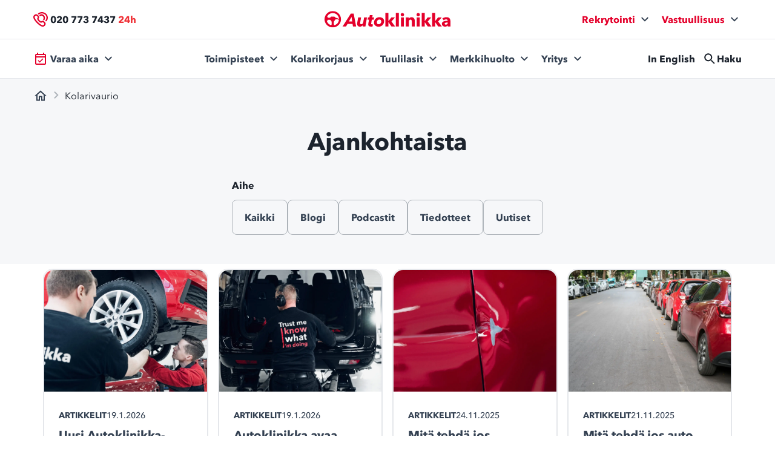

--- FILE ---
content_type: text/html; charset=UTF-8
request_url: https://www.autoklinikka.fi/ajankohtaista/tag/kolarivaurio/
body_size: 22527
content:
<!doctype html>
<html lang="fi">
  <head>
    <meta charset="utf-8">
    <meta name="viewport" content="width=device-width, initial-scale=1">
         <!-- Google Tag Manager -->
<script>(function(w,d,s,l,i){w[l]=w[l]||[];w[l].push({'gtm.start':
new Date().getTime(),event:'gtm.js'});var f=d.getElementsByTagName(s)[0],
j=d.createElement(s),dl=l!='dataLayer'?'&l='+l:'';j.async=true;j.src=
'//www.googletagmanager.com/gtm.js?id='+i+dl;f.parentNode.insertBefore(j,f);
})(window,document,'script','dataLayer','GTM-W6DNZR');</script>
<!-- End Google Tag Manager -->

<script type="text/javascript" async src="https://bot.leadoo.com/bot/dynamic/chat.js?company=Pmzdj3Q"></script>
<meta name="facebook-domain-verification" content="ce9zn0okhjw70encgxe8ljaeh1o5b4" />
<script>
    window.addEventListener('CookieInformationConsentGiven', function(event) {
        if (!window.ldanalytics) window.ldanalytics = [];
        if (CookieInformation.getConsentGivenFor('cookie_cat_statistic')) {
            window.ldanalytics.push(function(a) {
                a.toggleTracking(true, false);
            });
        } else {
           window.ldanalytics.push(function(a) {
               a.toggleTracking(false, false);
           });
        }
    }, false);
</script>
            <meta name='robots' content='index, follow, max-image-preview:large, max-snippet:-1, max-video-preview:-1' />
	<style>img:is([sizes="auto" i], [sizes^="auto," i]) { contain-intrinsic-size: 3000px 1500px }</style>
	
	<!-- This site is optimized with the Yoast SEO plugin v23.9 - https://yoast.com/wordpress/plugins/seo/ -->
	<title>Kolarivaurio - Autoklinikka</title>
	<link rel="canonical" href="https://www.autoklinikka.fi/ajankohtaista/tag/kolarivaurio/" />
	<link rel="next" href="https://www.autoklinikka.fi/ajankohtaista/tag/kolarivaurio/sivu/2/" />
	<meta property="og:locale" content="fi_FI" />
	<meta property="og:type" content="article" />
	<meta property="og:title" content="Kolarivaurio - Autoklinikka" />
	<meta property="og:url" content="https://www.autoklinikka.fi/ajankohtaista/tag/kolarivaurio/" />
	<meta property="og:site_name" content="Autoklinikka" />
	<meta property="og:image" content="https://ezomv9ragxz.exactdn.com/app/uploads/2025/01/autoklinikka_suomen_johtava_vahinkokorjaamoketju_jakokuva_facebook.jpg?strip=all&lossy=1&ssl=1" />
	<meta property="og:image:width" content="1200" />
	<meta property="og:image:height" content="630" />
	<meta property="og:image:type" content="image/jpeg" />
	<meta name="twitter:card" content="summary_large_image" />
	<script type="application/ld+json" class="yoast-schema-graph">{"@context":"https://schema.org","@graph":[{"@type":"CollectionPage","@id":"https://www.autoklinikka.fi/ajankohtaista/tag/kolarivaurio/","url":"https://www.autoklinikka.fi/ajankohtaista/tag/kolarivaurio/","name":"Kolarivaurio - Autoklinikka","isPartOf":{"@id":"https://www.autoklinikka.fi/#website"},"primaryImageOfPage":{"@id":"https://www.autoklinikka.fi/ajankohtaista/tag/kolarivaurio/#primaryimage"},"image":{"@id":"https://www.autoklinikka.fi/ajankohtaista/tag/kolarivaurio/#primaryimage"},"thumbnailUrl":"https://ezomv9ragxz.exactdn.com/app/uploads/2025/01/52.jpg?strip=all&lossy=1&ssl=1","breadcrumb":{"@id":"https://www.autoklinikka.fi/ajankohtaista/tag/kolarivaurio/#breadcrumb"},"inLanguage":"fi"},{"@type":"ImageObject","inLanguage":"fi","@id":"https://www.autoklinikka.fi/ajankohtaista/tag/kolarivaurio/#primaryimage","url":"https://ezomv9ragxz.exactdn.com/app/uploads/2025/01/52.jpg?strip=all&lossy=1&ssl=1","contentUrl":"https://ezomv9ragxz.exactdn.com/app/uploads/2025/01/52.jpg?strip=all&lossy=1&ssl=1","width":2268,"height":1701,"caption":"Autoklinikalla korjaamme kaikki autosi kolarivaurio, peltivaurio, automaalaus, parkkipaikkakolhu kuntoon ammattitaidolla."},{"@type":"BreadcrumbList","@id":"https://www.autoklinikka.fi/ajankohtaista/tag/kolarivaurio/#breadcrumb","itemListElement":[{"@type":"ListItem","position":1,"name":"Etusivu","item":"https://www.autoklinikka.fi/"},{"@type":"ListItem","position":2,"name":"Kolarivaurio"}]},{"@type":"WebSite","@id":"https://www.autoklinikka.fi/#website","url":"https://www.autoklinikka.fi/","name":"Autoklinikka","description":"Suomen johtava autokorjaamoketju","potentialAction":[{"@type":"SearchAction","target":{"@type":"EntryPoint","urlTemplate":"https://www.autoklinikka.fi/?s={search_term_string}"},"query-input":{"@type":"PropertyValueSpecification","valueRequired":true,"valueName":"search_term_string"}}],"inLanguage":"fi"}]}</script>
	<!-- / Yoast SEO plugin. -->


<link rel='dns-prefetch' href='//ajax.googleapis.com' />
<link rel='dns-prefetch' href='//cdnjs.cloudflare.com' />
<link rel='dns-prefetch' href='//www.autoklinikka.fi' />
<link rel='dns-prefetch' href='//policy.app.cookieinformation.com' />
<link rel='dns-prefetch' href='//maps.googleapis.com' />
<link rel='dns-prefetch' href='//ezomv9ragxz.exactdn.com' />
<link rel='preconnect' href='//ezomv9ragxz.exactdn.com' />
<link rel="alternate" type="application/rss+xml" title="Autoklinikka &raquo; Kolarivaurio avainsanan RSS-syöte" href="https://www.autoklinikka.fi/ajankohtaista/tag/kolarivaurio/feed/" />
<link rel='stylesheet' id='wp-block-library-css' href='https://www.autoklinikka.fi/wp/wp-includes/css/dist/block-library/style.min.css?ver=6.7.1' type='text/css' media='all' />
<style id='hion-hion-customize-heading-block-style-inline-css' type='text/css'>
.wp-block-heading mark{background-color:transparent}.ak-kicker{color:var(--color-ak-red);display:block;font-size:var(--font-size-md);margin-bottom:var(--space-sm);text-transform:uppercase}

</style>
<style id='hion-hion-faq-block-style-inline-css' type='text/css'>
/*!***************************************************************************************************************************************************************************************************************************************!*\
  !*** css ./node_modules/css-loader/dist/cjs.js??ruleSet[1].rules[4].use[1]!./node_modules/postcss-loader/dist/cjs.js??ruleSet[1].rules[4].use[2]!./node_modules/sass-loader/dist/cjs.js??ruleSet[1].rules[4].use[3]!./src/style.scss ***!
  \***************************************************************************************************************************************************************************************************************************************/
/**
 * The following styles get applied both on the front of your site
 * and in the editor.
 *
 * Replace them with your own styles or remove the file completely.
 */
.faq-container {
  gap: var(--space-3xs);
}
.faq-container .faq-item {
  background: var(--color-ink-100);
  border-color: var(--color-ink-200);
  border-radius: var(--radii-100);
}
.faq-container .faq-item--active {
  background: var(--color-white);
}

/*# sourceMappingURL=style-index.css.map*/
</style>
<style id='hion-hion-list-of-services-block-style-inline-css' type='text/css'>
.hion-list-of-services{display:grid;gap:6px;grid-template-columns:repeat(auto-fit,minmax(190px,1fr))}.hion-list-of-services.hion-view-description{gap:6px;grid-template-columns:repeat(3,1fr)}@media(max-width:900px){.hion-list-of-services.hion-view-description{grid-auto-flow:dense;grid-template-columns:1fr}}.hion-list-of-services.hion-view-description-large{grid-template-columns:repeat(auto-fit,minmax(400px,1fr))}.service-item{background-color:#fff;border:1px solid #e5e7eb;border-radius:16px;color:inherit;display:flex;flex-direction:column;padding:24px;text-decoration:none;transition:all .2s}.service-item:hover{box-shadow:0 1px 1px rgba(0,0,0,.075),0 2px 2px rgba(0,0,0,.075),0 4px 4px rgba(0,0,0,.075),0 8px 8px rgba(0,0,0,.075),0 16px 16px rgba(0,0,0,.075);transform:translateY(-1px)}.service-item:hover .service-link-icon svg path{fill:var(--color-ak-red)}.service-header{align-items:center;display:flex}.service-header .service-icon{margin-right:.5rem}.service-header .service-title{padding-bottom:.5rem}.service-icon{height:50px;margin-bottom:8px;width:50px}.service-title{font-size:17px;font-weight:700;line-height:23px;margin:0}.service-title-large{font-size:40px}.service-description,p{margin:0}.service-link-icon{display:flex;justify-content:flex-end}

</style>
<style id='gutenberg-content-editor-style-inline-css' type='text/css'>
.wp-block-create-block-content-commands{background-color:#21759b;color:#fff;padding:2px}.block-editor-block-toolbar .dashicons-admin-generic,.dashicons-screenoptions.seoaic-icon{background-color:#000;background-image:url(/app/plugins/seoai/gutenberg/content-editor/build/content-editor/../images/s-logo.88bc4401.png)!important;background-position:center 5px;background-repeat:no-repeat;background-size:60%;height:28px;width:28px}.block-editor-block-toolbar .dashicons-admin-generic:before,.dashicons-screenoptions.seoaic-icon:before{content:""!important}

</style>
<style id='seoaic-faq-block-style-inline-css' type='text/css'>
.wp-block-create-block-content-commands{background-color:#21759b;color:#fff;padding:2px}

</style>
<style id='seoaic-generate-image-block-style-inline-css' type='text/css'>
.seoaic-generated-image-section img{max-width:100%}

</style>
<style id='seoaic-multistep-lead-block-style-inline-css' type='text/css'>


</style>
<style id='seoaic-interactive-article-block-style-inline-css' type='text/css'>
.seoaic-ia .wp-block-post-content{position:relative}.seoaic-ia .seoaic-interactive-article-block~*{left:-300px;opacity:0;position:absolute}.seoaic-ia .seoaic-interactive-article-block~.show-animate{animation-duration:.5s;animation-fill-mode:forwards;animation-name:show-animate;position:relative}.seoaic-ia .seoaic-interactive-article-block .seoaic-ia-buttons-content{display:flex;flex-wrap:wrap;gap:5px}.seoaic-ia .seoaic-interactive-article-block .seoaic-ia-buttons-content button{border-style:solid;cursor:pointer;padding:15px;transition:all .2s linear}.seoaic-ia .seoaic-interactive-article-block .seoaic-ia-buttons-content button:not([disabled]):hover{box-shadow:2px 2px 3px 1px #000}.seoaic-ia .seoaic-interactive-article-block .seoaic-ia-buttons-content button:disabled{opacity:.5;pointer-events:none}.seoaic-ia .seoaic-interactive-article-block .seoaic-ia-multi-items-wrapper{display:flex;flex-wrap:wrap;gap:5px;margin:1rem 0}.seoaic-ia .seoaic-interactive-article-block .seoaic-ia-multi-item{border-style:solid;cursor:pointer;display:flex;margin:0;padding:15px;-webkit-user-select:none;-moz-user-select:none;user-select:none}.seoaic-ia .seoaic-interactive-article-block .seoaic-ia-textarea-content textarea{background:#fff;border:0;box-shadow:inset 0 2px 6px 0 rgba(0,0,0,.11);box-sizing:border-box;height:80px;margin:0;outline:unset;padding:20px;width:100%}@keyframes show-animate{0%{left:-300px;opacity:0}to{left:0;opacity:1}}.seoaic-ia-inactive-message:before{background-color:rgba(255,0,0,.1);border:1px solid #ffb5b6;border-left:4px solid #d63638;border-radius:5px;content:attr(data-text);display:block;padding:5px 12px}

</style>
<style id='filebird-block-filebird-gallery-style-inline-css' type='text/css'>
ul.filebird-block-filebird-gallery{margin:auto!important;padding:0!important;width:100%}ul.filebird-block-filebird-gallery.layout-grid{display:grid;grid-gap:20px;align-items:stretch;grid-template-columns:repeat(var(--columns),1fr);justify-items:stretch}ul.filebird-block-filebird-gallery.layout-grid li img{border:1px solid #ccc;box-shadow:2px 2px 6px 0 rgba(0,0,0,.3);height:100%;max-width:100%;-o-object-fit:cover;object-fit:cover;width:100%}ul.filebird-block-filebird-gallery.layout-masonry{-moz-column-count:var(--columns);-moz-column-gap:var(--space);column-gap:var(--space);-moz-column-width:var(--min-width);columns:var(--min-width) var(--columns);display:block;overflow:auto}ul.filebird-block-filebird-gallery.layout-masonry li{margin-bottom:var(--space)}ul.filebird-block-filebird-gallery li{list-style:none}ul.filebird-block-filebird-gallery li figure{height:100%;margin:0;padding:0;position:relative;width:100%}ul.filebird-block-filebird-gallery li figure figcaption{background:linear-gradient(0deg,rgba(0,0,0,.7),rgba(0,0,0,.3) 70%,transparent);bottom:0;box-sizing:border-box;color:#fff;font-size:.8em;margin:0;max-height:100%;overflow:auto;padding:3em .77em .7em;position:absolute;text-align:center;width:100%;z-index:2}ul.filebird-block-filebird-gallery li figure figcaption a{color:inherit}

</style>
<style id='global-styles-inline-css' type='text/css'>
:root{--wp--preset--aspect-ratio--square: 1;--wp--preset--aspect-ratio--4-3: 4/3;--wp--preset--aspect-ratio--3-4: 3/4;--wp--preset--aspect-ratio--3-2: 3/2;--wp--preset--aspect-ratio--2-3: 2/3;--wp--preset--aspect-ratio--16-9: 16/9;--wp--preset--aspect-ratio--9-16: 9/16;--wp--preset--color--black: #000000;--wp--preset--color--cyan-bluish-gray: #abb8c3;--wp--preset--color--white: var(--color-white);--wp--preset--color--pale-pink: #f78da7;--wp--preset--color--vivid-red: #cf2e2e;--wp--preset--color--luminous-vivid-orange: #ff6900;--wp--preset--color--luminous-vivid-amber: #fcb900;--wp--preset--color--light-green-cyan: #7bdcb5;--wp--preset--color--vivid-green-cyan: #00d084;--wp--preset--color--pale-cyan-blue: #8ed1fc;--wp--preset--color--vivid-cyan-blue: #0693e3;--wp--preset--color--vivid-purple: #9b51e0;--wp--preset--color--ink-100: var(--color-ink-100);--wp--preset--color--ink-200: var(--color-ink-200);--wp--preset--color--ink-300: var(--color-ink-300);--wp--preset--color--ink-500: var(--color-ink-500);--wp--preset--color--ink-700: var(--color-ink-700);--wp--preset--color--ak-red: var(--color-ak-red);--wp--preset--gradient--vivid-cyan-blue-to-vivid-purple: linear-gradient(135deg,rgba(6,147,227,1) 0%,rgb(155,81,224) 100%);--wp--preset--gradient--light-green-cyan-to-vivid-green-cyan: linear-gradient(135deg,rgb(122,220,180) 0%,rgb(0,208,130) 100%);--wp--preset--gradient--luminous-vivid-amber-to-luminous-vivid-orange: linear-gradient(135deg,rgba(252,185,0,1) 0%,rgba(255,105,0,1) 100%);--wp--preset--gradient--luminous-vivid-orange-to-vivid-red: linear-gradient(135deg,rgba(255,105,0,1) 0%,rgb(207,46,46) 100%);--wp--preset--gradient--very-light-gray-to-cyan-bluish-gray: linear-gradient(135deg,rgb(238,238,238) 0%,rgb(169,184,195) 100%);--wp--preset--gradient--cool-to-warm-spectrum: linear-gradient(135deg,rgb(74,234,220) 0%,rgb(151,120,209) 20%,rgb(207,42,186) 40%,rgb(238,44,130) 60%,rgb(251,105,98) 80%,rgb(254,248,76) 100%);--wp--preset--gradient--blush-light-purple: linear-gradient(135deg,rgb(255,206,236) 0%,rgb(152,150,240) 100%);--wp--preset--gradient--blush-bordeaux: linear-gradient(135deg,rgb(254,205,165) 0%,rgb(254,45,45) 50%,rgb(107,0,62) 100%);--wp--preset--gradient--luminous-dusk: linear-gradient(135deg,rgb(255,203,112) 0%,rgb(199,81,192) 50%,rgb(65,88,208) 100%);--wp--preset--gradient--pale-ocean: linear-gradient(135deg,rgb(255,245,203) 0%,rgb(182,227,212) 50%,rgb(51,167,181) 100%);--wp--preset--gradient--electric-grass: linear-gradient(135deg,rgb(202,248,128) 0%,rgb(113,206,126) 100%);--wp--preset--gradient--midnight: linear-gradient(135deg,rgb(2,3,129) 0%,rgb(40,116,252) 100%);--wp--preset--font-size--small: 13px;--wp--preset--font-size--medium: 20px;--wp--preset--font-size--large: 36px;--wp--preset--font-size--x-large: 42px;--wp--preset--font-size--xs: var(--size-500);--wp--preset--font-size--sm: var(--size-550);--wp--preset--font-size--base: 1rem;--wp--preset--font-size--lg: var(--size-700);--wp--preset--font-size--xl: var(--size-750);--wp--preset--font-size--2-xl: var(--size-800);--wp--preset--font-size--3-xl: var(--size-900);--wp--preset--font-size--4-xl: var(--size-1000);--wp--preset--font-size--5-xl: var(--size-1100);--wp--preset--font-size--6-xl: 3.75rem;--wp--preset--font-size--7-xl: 4.5rem;--wp--preset--font-size--8-xl: 6rem;--wp--preset--font-size--9-xl: 8rem;--wp--preset--font-size--md: var(--size-600);--wp--preset--font-family--sans: AvenirNextLTPro,sans-serif;--wp--preset--font-family--serif: var(--font-family-serif),serif;--wp--preset--font-family--mono: ui-monospace,SFMono-Regular,Menlo,Monaco,Consolas,"Liberation Mono","Courier New",monospace;--wp--preset--font-family--body: AvenirNextLTPro,sans-serif;--wp--preset--font-family--heading: AvenirNextLTPro,sans-serif;--wp--preset--font-family--alternative: var(--font-family-alternative),serif;--wp--preset--spacing--20: 0.44rem;--wp--preset--spacing--30: 0.67rem;--wp--preset--spacing--40: 1rem;--wp--preset--spacing--50: 1.5rem;--wp--preset--spacing--60: 2.25rem;--wp--preset--spacing--70: 3.38rem;--wp--preset--spacing--80: 5.06rem;--wp--preset--shadow--natural: 6px 6px 9px rgba(0, 0, 0, 0.2);--wp--preset--shadow--deep: 12px 12px 50px rgba(0, 0, 0, 0.4);--wp--preset--shadow--sharp: 6px 6px 0px rgba(0, 0, 0, 0.2);--wp--preset--shadow--outlined: 6px 6px 0px -3px rgba(255, 255, 255, 1), 6px 6px rgba(0, 0, 0, 1);--wp--preset--shadow--crisp: 6px 6px 0px rgba(0, 0, 0, 1);}:root { --wp--style--global--content-size: 640px;--wp--style--global--wide-size: 1170px; }:where(body) { margin: 0; }.wp-site-blocks > .alignleft { float: left; margin-right: 2em; }.wp-site-blocks > .alignright { float: right; margin-left: 2em; }.wp-site-blocks > .aligncenter { justify-content: center; margin-left: auto; margin-right: auto; }:where(.is-layout-flex){gap: 0.5em;}:where(.is-layout-grid){gap: 0.5em;}.is-layout-flow > .alignleft{float: left;margin-inline-start: 0;margin-inline-end: 2em;}.is-layout-flow > .alignright{float: right;margin-inline-start: 2em;margin-inline-end: 0;}.is-layout-flow > .aligncenter{margin-left: auto !important;margin-right: auto !important;}.is-layout-constrained > .alignleft{float: left;margin-inline-start: 0;margin-inline-end: 2em;}.is-layout-constrained > .alignright{float: right;margin-inline-start: 2em;margin-inline-end: 0;}.is-layout-constrained > .aligncenter{margin-left: auto !important;margin-right: auto !important;}.is-layout-constrained > :where(:not(.alignleft):not(.alignright):not(.alignfull)){max-width: var(--wp--style--global--content-size);margin-left: auto !important;margin-right: auto !important;}.is-layout-constrained > .alignwide{max-width: var(--wp--style--global--wide-size);}body .is-layout-flex{display: flex;}.is-layout-flex{flex-wrap: wrap;align-items: center;}.is-layout-flex > :is(*, div){margin: 0;}body .is-layout-grid{display: grid;}.is-layout-grid > :is(*, div){margin: 0;}body{padding-top: 0px;padding-right: 0px;padding-bottom: 0px;padding-left: 0px;}a:where(:not(.wp-element-button)){text-decoration: underline;}:root :where(.wp-element-button, .wp-block-button__link){background-color: #32373c;border-width: 0;color: #fff;font-family: inherit;font-size: inherit;line-height: inherit;padding: calc(0.667em + 2px) calc(1.333em + 2px);text-decoration: none;}.has-black-color{color: var(--wp--preset--color--black) !important;}.has-cyan-bluish-gray-color{color: var(--wp--preset--color--cyan-bluish-gray) !important;}.has-white-color{color: var(--wp--preset--color--white) !important;}.has-pale-pink-color{color: var(--wp--preset--color--pale-pink) !important;}.has-vivid-red-color{color: var(--wp--preset--color--vivid-red) !important;}.has-luminous-vivid-orange-color{color: var(--wp--preset--color--luminous-vivid-orange) !important;}.has-luminous-vivid-amber-color{color: var(--wp--preset--color--luminous-vivid-amber) !important;}.has-light-green-cyan-color{color: var(--wp--preset--color--light-green-cyan) !important;}.has-vivid-green-cyan-color{color: var(--wp--preset--color--vivid-green-cyan) !important;}.has-pale-cyan-blue-color{color: var(--wp--preset--color--pale-cyan-blue) !important;}.has-vivid-cyan-blue-color{color: var(--wp--preset--color--vivid-cyan-blue) !important;}.has-vivid-purple-color{color: var(--wp--preset--color--vivid-purple) !important;}.has-ink-100-color{color: var(--wp--preset--color--ink-100) !important;}.has-ink-200-color{color: var(--wp--preset--color--ink-200) !important;}.has-ink-300-color{color: var(--wp--preset--color--ink-300) !important;}.has-ink-500-color{color: var(--wp--preset--color--ink-500) !important;}.has-ink-700-color{color: var(--wp--preset--color--ink-700) !important;}.has-ak-red-color{color: var(--wp--preset--color--ak-red) !important;}.has-black-background-color{background-color: var(--wp--preset--color--black) !important;}.has-cyan-bluish-gray-background-color{background-color: var(--wp--preset--color--cyan-bluish-gray) !important;}.has-white-background-color{background-color: var(--wp--preset--color--white) !important;}.has-pale-pink-background-color{background-color: var(--wp--preset--color--pale-pink) !important;}.has-vivid-red-background-color{background-color: var(--wp--preset--color--vivid-red) !important;}.has-luminous-vivid-orange-background-color{background-color: var(--wp--preset--color--luminous-vivid-orange) !important;}.has-luminous-vivid-amber-background-color{background-color: var(--wp--preset--color--luminous-vivid-amber) !important;}.has-light-green-cyan-background-color{background-color: var(--wp--preset--color--light-green-cyan) !important;}.has-vivid-green-cyan-background-color{background-color: var(--wp--preset--color--vivid-green-cyan) !important;}.has-pale-cyan-blue-background-color{background-color: var(--wp--preset--color--pale-cyan-blue) !important;}.has-vivid-cyan-blue-background-color{background-color: var(--wp--preset--color--vivid-cyan-blue) !important;}.has-vivid-purple-background-color{background-color: var(--wp--preset--color--vivid-purple) !important;}.has-ink-100-background-color{background-color: var(--wp--preset--color--ink-100) !important;}.has-ink-200-background-color{background-color: var(--wp--preset--color--ink-200) !important;}.has-ink-300-background-color{background-color: var(--wp--preset--color--ink-300) !important;}.has-ink-500-background-color{background-color: var(--wp--preset--color--ink-500) !important;}.has-ink-700-background-color{background-color: var(--wp--preset--color--ink-700) !important;}.has-ak-red-background-color{background-color: var(--wp--preset--color--ak-red) !important;}.has-black-border-color{border-color: var(--wp--preset--color--black) !important;}.has-cyan-bluish-gray-border-color{border-color: var(--wp--preset--color--cyan-bluish-gray) !important;}.has-white-border-color{border-color: var(--wp--preset--color--white) !important;}.has-pale-pink-border-color{border-color: var(--wp--preset--color--pale-pink) !important;}.has-vivid-red-border-color{border-color: var(--wp--preset--color--vivid-red) !important;}.has-luminous-vivid-orange-border-color{border-color: var(--wp--preset--color--luminous-vivid-orange) !important;}.has-luminous-vivid-amber-border-color{border-color: var(--wp--preset--color--luminous-vivid-amber) !important;}.has-light-green-cyan-border-color{border-color: var(--wp--preset--color--light-green-cyan) !important;}.has-vivid-green-cyan-border-color{border-color: var(--wp--preset--color--vivid-green-cyan) !important;}.has-pale-cyan-blue-border-color{border-color: var(--wp--preset--color--pale-cyan-blue) !important;}.has-vivid-cyan-blue-border-color{border-color: var(--wp--preset--color--vivid-cyan-blue) !important;}.has-vivid-purple-border-color{border-color: var(--wp--preset--color--vivid-purple) !important;}.has-ink-100-border-color{border-color: var(--wp--preset--color--ink-100) !important;}.has-ink-200-border-color{border-color: var(--wp--preset--color--ink-200) !important;}.has-ink-300-border-color{border-color: var(--wp--preset--color--ink-300) !important;}.has-ink-500-border-color{border-color: var(--wp--preset--color--ink-500) !important;}.has-ink-700-border-color{border-color: var(--wp--preset--color--ink-700) !important;}.has-ak-red-border-color{border-color: var(--wp--preset--color--ak-red) !important;}.has-vivid-cyan-blue-to-vivid-purple-gradient-background{background: var(--wp--preset--gradient--vivid-cyan-blue-to-vivid-purple) !important;}.has-light-green-cyan-to-vivid-green-cyan-gradient-background{background: var(--wp--preset--gradient--light-green-cyan-to-vivid-green-cyan) !important;}.has-luminous-vivid-amber-to-luminous-vivid-orange-gradient-background{background: var(--wp--preset--gradient--luminous-vivid-amber-to-luminous-vivid-orange) !important;}.has-luminous-vivid-orange-to-vivid-red-gradient-background{background: var(--wp--preset--gradient--luminous-vivid-orange-to-vivid-red) !important;}.has-very-light-gray-to-cyan-bluish-gray-gradient-background{background: var(--wp--preset--gradient--very-light-gray-to-cyan-bluish-gray) !important;}.has-cool-to-warm-spectrum-gradient-background{background: var(--wp--preset--gradient--cool-to-warm-spectrum) !important;}.has-blush-light-purple-gradient-background{background: var(--wp--preset--gradient--blush-light-purple) !important;}.has-blush-bordeaux-gradient-background{background: var(--wp--preset--gradient--blush-bordeaux) !important;}.has-luminous-dusk-gradient-background{background: var(--wp--preset--gradient--luminous-dusk) !important;}.has-pale-ocean-gradient-background{background: var(--wp--preset--gradient--pale-ocean) !important;}.has-electric-grass-gradient-background{background: var(--wp--preset--gradient--electric-grass) !important;}.has-midnight-gradient-background{background: var(--wp--preset--gradient--midnight) !important;}.has-small-font-size{font-size: var(--wp--preset--font-size--small) !important;}.has-medium-font-size{font-size: var(--wp--preset--font-size--medium) !important;}.has-large-font-size{font-size: var(--wp--preset--font-size--large) !important;}.has-x-large-font-size{font-size: var(--wp--preset--font-size--x-large) !important;}.has-xs-font-size{font-size: var(--wp--preset--font-size--xs) !important;}.has-sm-font-size{font-size: var(--wp--preset--font-size--sm) !important;}.has-base-font-size{font-size: var(--wp--preset--font-size--base) !important;}.has-lg-font-size{font-size: var(--wp--preset--font-size--lg) !important;}.has-xl-font-size{font-size: var(--wp--preset--font-size--xl) !important;}.has-2-xl-font-size{font-size: var(--wp--preset--font-size--2-xl) !important;}.has-3-xl-font-size{font-size: var(--wp--preset--font-size--3-xl) !important;}.has-4-xl-font-size{font-size: var(--wp--preset--font-size--4-xl) !important;}.has-5-xl-font-size{font-size: var(--wp--preset--font-size--5-xl) !important;}.has-6-xl-font-size{font-size: var(--wp--preset--font-size--6-xl) !important;}.has-7-xl-font-size{font-size: var(--wp--preset--font-size--7-xl) !important;}.has-8-xl-font-size{font-size: var(--wp--preset--font-size--8-xl) !important;}.has-9-xl-font-size{font-size: var(--wp--preset--font-size--9-xl) !important;}.has-md-font-size{font-size: var(--wp--preset--font-size--md) !important;}.has-sans-font-family{font-family: var(--wp--preset--font-family--sans) !important;}.has-serif-font-family{font-family: var(--wp--preset--font-family--serif) !important;}.has-mono-font-family{font-family: var(--wp--preset--font-family--mono) !important;}.has-body-font-family{font-family: var(--wp--preset--font-family--body) !important;}.has-heading-font-family{font-family: var(--wp--preset--font-family--heading) !important;}.has-alternative-font-family{font-family: var(--wp--preset--font-family--alternative) !important;}
:root :where(.wp-block-button .wp-block-button__link){background-color: inherit;color: inherit;}
:where(.wp-block-post-template.is-layout-flex){gap: 1.25em;}:where(.wp-block-post-template.is-layout-grid){gap: 1.25em;}
:where(.wp-block-columns.is-layout-flex){gap: 2em;}:where(.wp-block-columns.is-layout-grid){gap: 2em;}
:root :where(.wp-block-pullquote){font-size: 1.5em;line-height: 1.6;}
</style>
<link rel='stylesheet' id='hion-stories-style-css' href='https://www.autoklinikka.fi/app/plugins/hion-stories-wp-plugin/assets/dist/stories.css?ver=1.3' type='text/css' media='all' />
<link rel='stylesheet' id='seoaic_front_main_css-css' href='https://www.autoklinikka.fi/app/plugins/seoai/assets/css/front.min.css?ver=2.21.24' type='text/css' media='all' />
<style id='seoaic_front_main_css-inline-css' type='text/css'>

            .seoaic-multistep-form {
                border-radius: 0px !important;
                border: 0px solid #000 !important;
            }

            .seoaic-multistep-form .seoaic-ms-chat-header {
                background: #000;
                color: #fff;
            }

            .seoaic-multistep-form .seoaic-ms-steps-wrapper {
                background-color: #fff !important;
            }

            div.seoaic-multistep-form .seoaic-ms-step-question {
                background: #fff;
                color: #100717;
                font-size: 13px;
                border-radius: 0px;
                border: 0px solid #000 !important;
            }

            .seoaic-multistep-form .seoaic-ms-text-message-wrapper {
                background: #fff;
                color: #100717;
                font-size: 13px ;
                border-radius: 0px;
                border: 0px solid #000;
            }
            .seoaic-multistep-form .seoaic-ms-multi-items-wrapper label {
                background: #fff;
                color: #100717;
                font-size: 13px;
                border-radius: 0px;
                border: 0px solid #000;
            }

            .seoaic-multistep-form .seoaic-ms-textarea-content textarea {
                border-radius: 0px;
                outline: 1px solid #fff;
            }

            .seoaic-multistep-form .seoaic-ms-contact-fields-wrapper {
                background: #fff;
                border-radius: 0px;
                border: 0px solid #000;
            }

            .seoaic-multistep-form .seoaic-ms-contact-field {
                border-radius: 0px;
                outline: 1px solid #fff;
                font-size: 13px;
            }

            .seoaic-multistep-form .seoaic-ms-contact-field-content label {
                color: #100717;
                font-size: 13px;
            }

            .seoaic-multistep-form .seoaic-ms-buttons-wrapper button {
                background: #fff !important;
                color: #100717 !important;
                font-size: 13px !important;
                border-radius: 0px !important;
                border: 0px solid #000 !important;
            }

            .seoaic-multistep-form .seoaic-ms-answer-item {
                background: #fff;
                color: #100717;
                font-size: 13px;
                border-radius: 0px;
                border: 0px solid #000;
            }

            .seoaic-multistep-form .seoaic-ms-bot-icon.show {
                background-color: #000;
                background-size: 100% 100%;
                background-position: center center;
                background-repeat: no-repeat;
                border-radius: 0px;
                border: 0px solid #000;
                width: 46px;
                height: 46px;
                left: 0;
                box-sizing: content-box;
            }

            .seoaic-multistep-form .seoaic-multistep-progress {
                height: 5px;
                background-color: #000;
            }

            .seoaic-ms-open,
            .seoaic-ms-closed-msg {
                background-color: #000;
                color: #fff;
            }

            .seoaic-ms-closed-msg-close-icon {
                color: #fff;
            }

            .seoaic-ms-clised-msg-connector {
                background-color: #000;
            }
        


            .seoaic-ia-buttons-content button {
                background: #fff;
                color: #100717;
                font-size: 13px;
                border-radius: 0px;
                border: 0px solid #000;
            }

            .seoaic-ia-multi-items-wrapper label {
                background: #fff;
                color: #100717;
                font-size: 13px;
                border-radius: 0px;
                border: 0px solid #000;
            }

            .seoaic-ia-textarea-content textarea {
                border-radius: 0px;
                outline: 1px solid #fff;
            }

        
</style>
<link rel='stylesheet' id='dashicons-css' href='https://www.autoklinikka.fi/wp/wp-includes/css/dashicons.min.css?ver=6.7.1' type='text/css' media='all' />
<link rel='stylesheet' id='app/0-css' href='https://www.autoklinikka.fi/app/themes/autoklinikka/public/css/app.08a830.css' type='text/css' media='all' />
<style id='rocket-lazyload-inline-css' type='text/css'>
.rll-youtube-player{position:relative;padding-bottom:56.23%;height:0;overflow:hidden;max-width:100%;}.rll-youtube-player:focus-within{outline: 2px solid currentColor;outline-offset: 5px;}.rll-youtube-player iframe{position:absolute;top:0;left:0;width:100%;height:100%;z-index:100;background:0 0}.rll-youtube-player img{bottom:0;display:block;left:0;margin:auto;max-width:100%;width:100%;position:absolute;right:0;top:0;border:none;height:auto;-webkit-transition:.4s all;-moz-transition:.4s all;transition:.4s all}.rll-youtube-player img:hover{-webkit-filter:brightness(75%)}.rll-youtube-player .play{height:100%;width:100%;left:0;top:0;position:absolute;background:url(https://ezomv9ragxz.exactdn.com/app/plugins/rocket-lazy-load/assets/img/youtube.png?strip=all&lossy=1&ssl=1) no-repeat center;background-color: transparent !important;cursor:pointer;border:none;}.wp-embed-responsive .wp-has-aspect-ratio .rll-youtube-player{position:absolute;padding-bottom:0;width:100%;height:100%;top:0;bottom:0;left:0;right:0}
</style>
<script id="CookieConsent-js-before">
window.dataLayer = window.dataLayer || [];
function gtag() {
    dataLayer.push(arguments);
}
gtag("consent", "default", {
    ad_storage: "denied",
    ad_user_data: "denied",
    ad_personalization: "denied",
    analytics_storage: "denied",
    functionality_storage: "denied",
    personalization_storage: "denied",
    security_storage: "denied",
    wait_for_update: 500,
});
gtag("set", "ads_data_redaction", true);
</script>
<script src="https://policy.app.cookieinformation.com/uc.js" id="CookieConsent" type="text/javascript" data-culture="fi" data-gcm-version="2.0"></script>
<meta name="generator" content="auto-sizes 1.4.0">
<meta name="generator" content="performance-lab 3.7.0; plugins: auto-sizes, embed-optimizer, image-prioritizer">
<meta name="google-site-verification" content="VNOVklK4J6MxQduCGTQ9btTjT9pWhQKR-0FzJfEVMts" />
<!-- Stream WordPress user activity plugin v4.0.2 -->
<meta name="generator" content="optimization-detective 0.9.0">
<meta name="generator" content="embed-optimizer 0.4.0">
<meta name="generator" content="image-prioritizer 0.3.0">
<link rel="icon" href="https://ezomv9ragxz.exactdn.com/app/uploads/2024/10/cropped-autoklinikka_favicon.png?strip=all&#038;lossy=1&#038;resize=32%2C32&#038;ssl=1" sizes="32x32" />
<link rel="icon" href="https://ezomv9ragxz.exactdn.com/app/uploads/2024/10/cropped-autoklinikka_favicon.png?strip=all&#038;lossy=1&#038;resize=192%2C192&#038;ssl=1" sizes="192x192" />
<link rel="apple-touch-icon" href="https://ezomv9ragxz.exactdn.com/app/uploads/2024/10/cropped-autoklinikka_favicon.png?strip=all&#038;lossy=1&#038;resize=180%2C180&#038;ssl=1" />
<meta name="msapplication-TileImage" content="https://ezomv9ragxz.exactdn.com/app/uploads/2024/10/cropped-autoklinikka_favicon.png?strip=all&#038;lossy=1&#038;resize=270%2C270&#038;ssl=1" />
		<style id="wp-custom-css">
			/* Temp before block style changes */
.size-full {
	height: unset;
	width: unset;
}

/* Forms */
.gform_wrapper.gravity-theme .gform_fields {
	grid-row-gap: 8px;
}


.gform_wrapper.gravity-theme .gsection {
	padding-bottom: 0;
}

.gform_wrapper.gravity-theme .gsection_title {
	margin-bottom: var(--space-lg) !important;
}

.gform_wrapper.gravity-theme .gsection_description {
	padding-top: 0;
	padding-bottom: 0 !important;
	margin-top: 0 !important;
	margin-bottom: 9px !important;
}

.form-pricing {
	margin-top: 0 !important;
}

.form-pricing ul li {
	margin-bottom: 0 !important;
}

[data-post_id="293190"] {
    display: none !important;
}

/* VW Embed */
.has-vw-embed > * {
	color: var(--color-ink-500);
}

/* Survey */
.gform_legacy_markup_wrapper .gsurvey-rating:not(:checked)>input, .gravity-theme .gsurvey-rating:not(:checked)>input {
	position: absolute !important;
}

.gform_wrapper .gform_body .gform_fields .gfield .ginput_container .gsurvey-rating {
    flex-direction: row-reverse;
}		</style>
		<noscript><style id="rocket-lazyload-nojs-css">.rll-youtube-player, [data-lazy-src]{display:none !important;}</style></noscript>  </head>

  <body class="archive tag tag-kolarivaurio tag-875 wp-embed-responsive">
    
    <div id="app">
      <a class="sr-only focus:not-sr-only" href="#main">
        Siirry sisältöön
      </a>

      <header class="relative inline">
  
  <div id="topbar" class="py-3 px-2 border-b border-b-ink-200 relative z-20">
    <div class="container mx-auto relative py-2 flex items-center justify-between">

      
        
        <div class="items-center hidden md:flex">
                      <img data-od-unknown-tag data-od-xpath="/*[1][self::HTML]/*[2][self::BODY]/*[1][self::DIV]/*[2][self::HEADER]/*[1][self::DIV]/*[1][self::DIV]/*[1][self::DIV]/*[1][self::IMG]" src="https://ezomv9ragxz.exactdn.com/app/themes/autoklinikka/public/images/phone.37c7c9.svg" class="mr-1" width="24" height="24" aria-hidden="true" alt="">
              <a href="tel:+358207737437" class="text-ink-700 mr-1">020 773 7437</a>
            <span class="font-bold text-red-400">24h</span>
                  </div>
        
        <div class="flex items-center block md:hidden">
          <a href="https://www.autoklinikka.fi/" class="logo flex justify-center">
                          <img data-od-unknown-tag data-od-xpath="/*[1][self::HTML]/*[2][self::BODY]/*[1][self::DIV]/*[2][self::HEADER]/*[1][self::DIV]/*[1][self::DIV]/*[2][self::DIV]/*[1][self::A]/*[1][self::IMG]" class="w-auto h-auto" width="150" height="20" src="https://ezomv9ragxz.exactdn.com/app/uploads/2024/11/autoklinikka_logo.svg" class="attachment-thumbnail size-thumbnail" alt="Autoklinikka" decoding="async" loading="lazy" />
                      </a>
        </div>

      
      <div class="absolute left-1/2 transform -translate-x-1/2 hidden md:flex justify-center">
        <a href="https://www.autoklinikka.fi/" class="logo flex justify-center">
                      <img data-od-unknown-tag data-od-xpath="/*[1][self::HTML]/*[2][self::BODY]/*[1][self::DIV]/*[2][self::HEADER]/*[1][self::DIV]/*[1][self::DIV]/*[3][self::DIV]/*[1][self::A]/*[1][self::IMG]" class="w-auto h-auto" width="150" height="20" src="https://ezomv9ragxz.exactdn.com/app/uploads/2024/11/autoklinikka_logo.svg" class="attachment-thumbnail size-thumbnail" alt="Autoklinikka" decoding="async" loading="lazy" />
                  </a>
      </div>

      
        
        <div class="hidden md:block">
          <nav class="navigation" aria-label="Ylävalikko">
    <ul class="list-none m-0 p-0 text-ak-red font-bold space-x-1 [@media(min-width:840px)]:space-x-4 flex">
              <li>
                      
            <details class="relative">
              <summary class="list-none cursor-pointer flex items-center" aria-expanded="false">
                Rekrytointi
                <img data-od-unknown-tag data-od-xpath="/*[1][self::HTML]/*[2][self::BODY]/*[1][self::DIV]/*[2][self::HEADER]/*[1][self::DIV]/*[1][self::DIV]/*[4][self::DIV]/*[1][self::NAV]/*[1][self::UL]/*[1][self::LI]/*[1][self::DETAILS]/*[1][self::SUMMARY]/*[1][self::IMG]" src="https://ezomv9ragxz.exactdn.com/app/themes/autoklinikka/public/images/expand_more.34932f.svg" width="24" height="24" class="ml-1 transform transition-transform duration-0" alt="Expand icon">
              </summary>
              <ul class="absolute z-10 bg-white list-none py-2xl pl-sm pr-4xl mb-0 mt-5 w-max-content border-b-4 border-b-ink-700 shadow-custom">
                                  <li class=" my-xs">
                                          
                      <a href="https://www.autoklinikka.fi/toihin-meille/" class=" text-ink-500 font-normal pl-7">
                        Töihin meille
                      </a>
                                      </li>
                                  <li class=" my-xs">
                                          
                      <a href="https://www.autoklinikka.fi/toihin-meille/vasaratti-akatemia/" class=" text-ink-500 font-normal pl-7">
                        Vasaratti-akatemia
                      </a>
                                      </li>
                              </ul>
            </details>
                  </li>
              <li>
                      
            <details class="relative">
              <summary class="list-none cursor-pointer flex items-center" aria-expanded="false">
                Vastuullisuus
                <img data-od-unknown-tag data-od-xpath="/*[1][self::HTML]/*[2][self::BODY]/*[1][self::DIV]/*[2][self::HEADER]/*[1][self::DIV]/*[1][self::DIV]/*[4][self::DIV]/*[1][self::NAV]/*[1][self::UL]/*[2][self::LI]/*[1][self::DETAILS]/*[1][self::SUMMARY]/*[1][self::IMG]" src="https://ezomv9ragxz.exactdn.com/app/themes/autoklinikka/public/images/expand_more.34932f.svg" width="24" height="24" class="ml-1 transform transition-transform duration-0" alt="Expand icon">
              </summary>
              <ul class="absolute z-10 bg-white list-none py-2xl pl-sm pr-4xl mb-0 mt-5 w-max-content border-b-4 border-b-ink-700 shadow-custom">
                                  <li class=" my-xs">
                                          
                      <a href="https://www.autoklinikka.fi/vastuullisuus/" class=" text-ink-500 font-normal pl-7">
                        Vastuullisuus Autoklinikalla
                      </a>
                                      </li>
                                  <li class=" my-xs">
                                          
                      <a href="https://www.autoklinikka.fi/vastuullisuus/ymparistovastuu/" class=" text-ink-500 font-normal pl-7">
                        Ympäristövastuu
                      </a>
                                      </li>
                                  <li class=" my-xs">
                                          
                      <a href="https://www.autoklinikka.fi/vastuullisuus/sosiaalinen-vastuu/" class=" text-ink-500 font-normal pl-7">
                        Sosiaalinen vastuu
                      </a>
                                      </li>
                                  <li class=" my-xs">
                                          
                      <a href="https://www.autoklinikka.fi/vastuullisuus/yritysvastuu/" class=" text-ink-500 font-normal pl-7">
                        Yritysvastuu
                      </a>
                                      </li>
                              </ul>
            </details>
                  </li>
          </ul>
  </nav>

        </div>
        
        <div class="block md:hidden">
          <nav class="navigation" aria-label="Kielivalikko">
    <ul class="list-none m-0 p-0 text-ink-700 font-bold">
              <li>
                      
            <a href="https://www.autoklinikka.fi/en/" class="lang-item lang-item-8 lang-item-en no-translation lang-item-first hover:underline text-inherit">
              In English
            </a>
                  </li>
          </ul>
  </nav>

        </div>

    </div>
  </div>

  
  <div class="sticky top-0 py-3 px-2 border-b border-b-ink-200 bg-white-90 backdrop-blur-sm z-30 md:z-[11]">
    <div class="container mx-auto relative py-2 flex items-center justify-between">

      
      <div class="flex items-center">
        
        <div class="md:hidden flex items-center">
                  <img data-od-unknown-tag data-od-xpath="/*[1][self::HTML]/*[2][self::BODY]/*[1][self::DIV]/*[2][self::HEADER]/*[2][self::DIV]/*[1][self::DIV]/*[1][self::DIV]/*[1][self::DIV]/*[1][self::IMG]" src="https://ezomv9ragxz.exactdn.com/app/themes/autoklinikka/public/images/phone.37c7c9.svg" class="mr-1" width="24" height="24" aria-hidden="true" alt="">
          <a href="tel:+358207737437" class="text-ink-700 mr-1">020 773 7437</a>
          <span class="font-bold text-red-400">24h</span>
                </div>

        
        <div class="hidden md:flex items-center [@media(max-width:1040px)]:pb-4xl lg:pb-0 z-10">
          <img data-od-unknown-tag data-od-xpath="/*[1][self::HTML]/*[2][self::BODY]/*[1][self::DIV]/*[2][self::HEADER]/*[2][self::DIV]/*[1][self::DIV]/*[1][self::DIV]/*[2][self::DIV]/*[1][self::IMG]" src="https://ezomv9ragxz.exactdn.com/app/themes/autoklinikka/public/images/calendar.5cf385.svg" class="mr-1" width="24" height="24" alt="Ajanvaraus ikoni" aria-hidden="true">
          <nav class="navigation" aria-label="Varaa aika">
    <ul class="list-none m-0 p-0 font-bold flex">
              <li>
                      
            <details class="relative">
              <summary class="list-none cursor-pointer flex items-center" aria-expanded="false">
                Varaa aika
                <img data-od-unknown-tag data-od-xpath="/*[1][self::HTML]/*[2][self::BODY]/*[1][self::DIV]/*[2][self::HEADER]/*[2][self::DIV]/*[1][self::DIV]/*[1][self::DIV]/*[2][self::DIV]/*[2][self::NAV]/*[1][self::UL]/*[1][self::LI]/*[1][self::DETAILS]/*[1][self::SUMMARY]/*[1][self::IMG]" src="https://ezomv9ragxz.exactdn.com/app/themes/autoklinikka/public/images/expand_more.34932f.svg" width="24" height="24" class="ml-1 transform transition-transform duration-0" alt="Expand icon">
              </summary>
              <ul class="absolute z-10 bg-white list-none py-2xl pl-sm pr-4xl mb-0 mt-5 w-max-content border-b-4 border-b-ink-700 shadow-custom">
                                  <li class=" my-xs">
                                          
                      <a href="/varaa-aika/" class=" text-ink-500 font-normal pl-7">
                        Kaikki palvelut
                      </a>
                                      </li>
                                  <li class=" my-xs">
                                          
                      <a href="/varaa-aika/#kolarikorjaukset" class=" text-ink-500 font-normal pl-7">
                        Kolarikorjaukset
                      </a>
                                      </li>
                                  <li class=" my-xs">
                                          
                      <a href="/varaa-aika/#tuulilasit" class=" text-ink-500 font-normal pl-7">
                        Tuulilasit
                      </a>
                                      </li>
                                  <li class=" my-xs">
                                          
                      <a href="/varaa-aika/#merkkihuollot" class=" text-ink-500 font-normal pl-7">
                        Merkkihuollot
                      </a>
                                      </li>
                              </ul>
            </details>
                  </li>
          </ul>
  </nav>

        </div>
      </div>

      
      <div class="absolute left-1/2 transform -translate-x-1/2 hidden md:flex justify-center [@media(max-width:1040px)]:pt-4xl lg:pt-0">
        <nav class="navigation" aria-label="Päävalikko">
    <ul class="list-none m-0 p-0 font-bold flex space-x-10">
              <li>
                      
            <details class="relative">
              <summary class="list-none cursor-pointer flex items-center" aria-expanded="false">
                Toimipisteet
                <img data-od-unknown-tag data-od-xpath="/*[1][self::HTML]/*[2][self::BODY]/*[1][self::DIV]/*[2][self::HEADER]/*[2][self::DIV]/*[1][self::DIV]/*[2][self::DIV]/*[1][self::NAV]/*[1][self::UL]/*[1][self::LI]/*[1][self::DETAILS]/*[1][self::SUMMARY]/*[1][self::IMG]" src="https://ezomv9ragxz.exactdn.com/app/themes/autoklinikka/public/images/expand_more.34932f.svg" width="24" height="24" class="ml-1 transform transition-transform duration-0" alt="Expand icon">
              </summary>
              <ul class="absolute z-10 bg-white list-none py-2xl pl-sm pr-4xl mb-0 mt-5 w-max-content border-b-4 border-b-ink-700 shadow-custom">
                                  <li class=" my-xs">
                                          
                      <a href="/toimipisteet/?services=kolarikorjaamo" class=" text-ink-500 font-normal pl-7">
                        Kolarikorjaamot
                      </a>
                                      </li>
                                  <li class=" my-xs">
                                          
                      <a href="/toimipisteet/?services=merkkihuolto" class=" text-ink-500 font-normal pl-7">
                        Merkkihuollot
                      </a>
                                      </li>
                                  <li class=" my-xs">
                                          
                      <a href="https://www.autoklinikka.fi/toimipisteet/" class=" text-ink-500 font-normal pl-7">
                        Kaikki korjaamot
                      </a>
                                      </li>
                              </ul>
            </details>
                  </li>
              <li>
                      
            <details class="relative">
              <summary class="list-none cursor-pointer flex items-center" aria-expanded="false">
                Kolarikorjaus
                <img data-od-unknown-tag data-od-xpath="/*[1][self::HTML]/*[2][self::BODY]/*[1][self::DIV]/*[2][self::HEADER]/*[2][self::DIV]/*[1][self::DIV]/*[2][self::DIV]/*[1][self::NAV]/*[1][self::UL]/*[2][self::LI]/*[1][self::DETAILS]/*[1][self::SUMMARY]/*[1][self::IMG]" src="https://ezomv9ragxz.exactdn.com/app/themes/autoklinikka/public/images/expand_more.34932f.svg" width="24" height="24" class="ml-1 transform transition-transform duration-0" alt="Expand icon">
              </summary>
              <ul class="absolute z-10 bg-white list-none py-2xl pl-sm pr-4xl mb-0 mt-5 w-max-content border-b-4 border-b-ink-700 shadow-custom">
                                  <li class=" my-xs">
                                          
                      <a href="/varaa-aika/kolarikorjaukset-ajanvaraus/" class=" text-ink-500 font-normal pl-7">
                        Varaa aika
                      </a>
                                      </li>
                                  <li class=" my-xs">
                                          
                      <a href="/toimipisteet/?services=kolarikorjaamo" class=" text-ink-500 font-normal pl-7">
                        Toimipisteet
                      </a>
                                      </li>
                                  <li class=" my-xs">
                                          
                      <a href="https://www.autoklinikka.fi/kolarikorjaus/vahinkotarkastus/" class=" text-ink-500 font-normal pl-7">
                        Vahinkotarkastus
                      </a>
                                      </li>
                                  <li class=" my-xs">
                                          
                      <details>
                        <summary class="text-ink-500 font-normal list-none cursor-pointer flex" aria-expanded="false">
                          <img data-od-unknown-tag data-od-xpath="/*[1][self::HTML]/*[2][self::BODY]/*[1][self::DIV]/*[2][self::HEADER]/*[2][self::DIV]/*[1][self::DIV]/*[2][self::DIV]/*[1][self::NAV]/*[1][self::UL]/*[2][self::LI]/*[1][self::DETAILS]/*[2][self::UL]/*[4][self::LI]/*[1][self::DETAILS]/*[1][self::SUMMARY]/*[1][self::IMG]" src="https://ezomv9ragxz.exactdn.com/app/themes/autoklinikka/public/images/expand_more.34932f.svg" width="24" height="24"class="mr-1 transform transition-transform duration-0" alt="Expand icon">
                          Korjauspalvelut
                        </summary>
                        <ul class="list-none pl-10">
                                                      <li class=" my-xs">
                              <a href="https://www.autoklinikka.fi/kolarikorjaus/peltikorjaus/" class=" text-ink-500 font-normal">
                                Peltikorjaus
                              </a>
                            </li>
                                                      <li class=" my-xs">
                              <a href="https://www.autoklinikka.fi/kolarikorjaus/pienet-kolhut-pdr/" class=" text-ink-500 font-normal">
                                Pienet kolhut (PDR)
                              </a>
                            </li>
                                                      <li class=" my-xs">
                              <a href="https://www.autoklinikka.fi/kolarikorjaus/raekuurovauriot/" class=" text-ink-500 font-normal">
                                Raekuurovauriot
                              </a>
                            </li>
                                                      <li class=" my-xs">
                              <a href="https://www.autoklinikka.fi/kolarikorjaus/automaalaus/" class=" text-ink-500 font-normal">
                                Automaalaus
                              </a>
                            </li>
                                                  </ul>
                      </details>
                                      </li>
                                  <li class=" my-xs">
                                          
                      <details>
                        <summary class="text-ink-500 font-normal list-none cursor-pointer flex" aria-expanded="false">
                          <img data-od-unknown-tag data-od-xpath="/*[1][self::HTML]/*[2][self::BODY]/*[1][self::DIV]/*[2][self::HEADER]/*[2][self::DIV]/*[1][self::DIV]/*[2][self::DIV]/*[1][self::NAV]/*[1][self::UL]/*[2][self::LI]/*[1][self::DETAILS]/*[2][self::UL]/*[5][self::LI]/*[1][self::DETAILS]/*[1][self::SUMMARY]/*[1][self::IMG]" src="https://ezomv9ragxz.exactdn.com/app/themes/autoklinikka/public/images/expand_more.34932f.svg" width="24" height="24"class="mr-1 transform transition-transform duration-0" alt="Expand icon">
                          Teslat ja sähköautot
                        </summary>
                        <ul class="list-none pl-10">
                                                      <li class=" my-xs">
                              <a href="https://www.autoklinikka.fi/kolarikorjaus/teslat-ja-sahkoautot/" class=" text-ink-500 font-normal">
                                Teslat ja sähköautot
                              </a>
                            </li>
                                                      <li class=" my-xs">
                              <a href="https://www.autoklinikka.fi/kolarikorjaus/teslat-ja-sahkoautot/aviloo-flash-akkutesti/" class=" text-ink-500 font-normal">
                                Flash-akkutesti
                              </a>
                            </li>
                                                      <li class=" my-xs">
                              <a href="https://www.autoklinikka.fi/kolarikorjaus/teslat-ja-sahkoautot/sahkoauton-akun-kuntotarkastus/" class=" text-ink-500 font-normal">
                                Akuston kuntotarkastus
                              </a>
                            </li>
                                                  </ul>
                      </details>
                                      </li>
                                  <li class=" my-xs">
                                          
                      <details>
                        <summary class="text-ink-500 font-normal list-none cursor-pointer flex" aria-expanded="false">
                          <img data-od-unknown-tag data-od-xpath="/*[1][self::HTML]/*[2][self::BODY]/*[1][self::DIV]/*[2][self::HEADER]/*[2][self::DIV]/*[1][self::DIV]/*[2][self::DIV]/*[1][self::NAV]/*[1][self::UL]/*[2][self::LI]/*[1][self::DETAILS]/*[2][self::UL]/*[6][self::LI]/*[1][self::DETAILS]/*[1][self::SUMMARY]/*[1][self::IMG]" src="https://ezomv9ragxz.exactdn.com/app/themes/autoklinikka/public/images/expand_more.34932f.svg" width="24" height="24"class="mr-1 transform transition-transform duration-0" alt="Expand icon">
                          Sijaisautot
                        </summary>
                        <ul class="list-none pl-10">
                                                      <li class=" my-xs">
                              <a href="https://www.autoklinikka.fi/kolarikorjaus/sijaisauto/" class=" text-ink-500 font-normal">
                                Sijaisauto avuksi
                              </a>
                            </li>
                                                      <li class=" my-xs">
                              <a href="https://www.autoklinikka.fi/kolarikorjaus/sijaisauto/sijaisautohinnasto/" class=" text-ink-500 font-normal">
                                Sijaisautohinnasto
                              </a>
                            </li>
                                                  </ul>
                      </details>
                                      </li>
                                  <li class=" my-xs">
                                          
                      <a href="https://www.autoklinikka.fi/kolarikorjaus/maksutavat-vauriokorjaus/" class=" text-ink-500 font-normal pl-7">
                        Maksutavat
                      </a>
                                      </li>
                                  <li class=" my-xs">
                                          
                      <a href="https://www.autoklinikka.fi/kolarikorjaus/usein-kysyttya-kolarikorjauksista/" class=" text-ink-500 font-normal pl-7">
                        Usein kysyttyä
                      </a>
                                      </li>
                              </ul>
            </details>
                  </li>
              <li>
                      
            <details class="relative">
              <summary class="list-none cursor-pointer flex items-center" aria-expanded="false">
                Tuulilasit
                <img data-od-unknown-tag data-od-xpath="/*[1][self::HTML]/*[2][self::BODY]/*[1][self::DIV]/*[2][self::HEADER]/*[2][self::DIV]/*[1][self::DIV]/*[2][self::DIV]/*[1][self::NAV]/*[1][self::UL]/*[3][self::LI]/*[1][self::DETAILS]/*[1][self::SUMMARY]/*[1][self::IMG]" src="https://ezomv9ragxz.exactdn.com/app/themes/autoklinikka/public/images/expand_more.34932f.svg" width="24" height="24" class="ml-1 transform transition-transform duration-0" alt="Expand icon">
              </summary>
              <ul class="absolute z-10 bg-white list-none py-2xl pl-sm pr-4xl mb-0 mt-5 w-max-content border-b-4 border-b-ink-700 shadow-custom">
                                  <li class=" my-xs">
                                          
                      <a href="/varaa-aika/tuulilasit-ajanvaraus/" class=" text-ink-500 font-normal pl-7">
                        Varaa aika
                      </a>
                                      </li>
                                  <li class=" my-xs">
                                          
                      <a href="/toimipisteet/?services=kolarikorjaamo" class=" text-ink-500 font-normal pl-7">
                        Toimipisteet
                      </a>
                                      </li>
                                  <li class=" my-xs">
                                          
                      <a href="https://www.autoklinikka.fi/tuulilasit/tuulilasi-rikki/" class=" text-ink-500 font-normal pl-7">
                        Tuulilasi rikki?
                      </a>
                                      </li>
                                  <li class=" my-xs">
                                          
                      <a href="https://www.autoklinikka.fi/tuulilasit/tuulilasin-korjaus/" class=" text-ink-500 font-normal pl-7">
                        Tuulilasin korjaus
                      </a>
                                      </li>
                                  <li class=" my-xs">
                                          
                      <a href="https://www.autoklinikka.fi/tuulilasit/tuulilasin-vaihto/" class=" text-ink-500 font-normal pl-7">
                        Tuulilasin vaihto
                      </a>
                                      </li>
                                  <li class=" my-xs">
                                          
                      <details>
                        <summary class="text-ink-500 font-normal list-none cursor-pointer flex" aria-expanded="false">
                          <img data-od-unknown-tag data-od-xpath="/*[1][self::HTML]/*[2][self::BODY]/*[1][self::DIV]/*[2][self::HEADER]/*[2][self::DIV]/*[1][self::DIV]/*[2][self::DIV]/*[1][self::NAV]/*[1][self::UL]/*[3][self::LI]/*[1][self::DETAILS]/*[2][self::UL]/*[6][self::LI]/*[1][self::DETAILS]/*[1][self::SUMMARY]/*[1][self::IMG]" src="https://ezomv9ragxz.exactdn.com/app/themes/autoklinikka/public/images/expand_more.34932f.svg" width="24" height="24"class="mr-1 transform transition-transform duration-0" alt="Expand icon">
                          Sijaisautot
                        </summary>
                        <ul class="list-none pl-10">
                                                      <li class=" my-xs">
                              <a href="https://www.autoklinikka.fi/kolarikorjaus/sijaisauto/" class=" text-ink-500 font-normal">
                                Sijaisauto avuksi
                              </a>
                            </li>
                                                      <li class=" my-xs">
                              <a href="https://www.autoklinikka.fi/kolarikorjaus/sijaisauto/sijaisautohinnasto/" class=" text-ink-500 font-normal">
                                Sijaisautohinnasto
                              </a>
                            </li>
                                                  </ul>
                      </details>
                                      </li>
                                  <li class=" my-xs">
                                          
                      <a href="https://www.autoklinikka.fi/tuulilasit/maksutavat-tuulilasit/" class=" text-ink-500 font-normal pl-7">
                        Maksutavat
                      </a>
                                      </li>
                                  <li class=" my-xs">
                                          
                      <a href="https://www.autoklinikka.fi/tuulilasit/usein-kysyttya-tuulilaseista/" class=" text-ink-500 font-normal pl-7">
                        Usein kysyttyä
                      </a>
                                      </li>
                              </ul>
            </details>
                  </li>
              <li>
                      
            <details class="relative">
              <summary class="list-none cursor-pointer flex items-center" aria-expanded="false">
                Merkkihuolto
                <img data-od-unknown-tag data-od-xpath="/*[1][self::HTML]/*[2][self::BODY]/*[1][self::DIV]/*[2][self::HEADER]/*[2][self::DIV]/*[1][self::DIV]/*[2][self::DIV]/*[1][self::NAV]/*[1][self::UL]/*[4][self::LI]/*[1][self::DETAILS]/*[1][self::SUMMARY]/*[1][self::IMG]" src="https://ezomv9ragxz.exactdn.com/app/themes/autoklinikka/public/images/expand_more.34932f.svg" width="24" height="24" class="ml-1 transform transition-transform duration-0" alt="Expand icon">
              </summary>
              <ul class="absolute z-10 bg-white list-none py-2xl pl-sm pr-4xl mb-0 mt-5 w-max-content border-b-4 border-b-ink-700 shadow-custom">
                                  <li class=" my-xs">
                                          
                      <a href="/varaa-aika/merkkihuollot-ajanvaraus/" class=" text-ink-500 font-normal pl-7">
                        Varaa aika
                      </a>
                                      </li>
                                  <li class=" my-xs">
                                          
                      <details>
                        <summary class="text-ink-500 font-normal list-none cursor-pointer flex" aria-expanded="false">
                          <img data-od-unknown-tag data-od-xpath="/*[1][self::HTML]/*[2][self::BODY]/*[1][self::DIV]/*[2][self::HEADER]/*[2][self::DIV]/*[1][self::DIV]/*[2][self::DIV]/*[1][self::NAV]/*[1][self::UL]/*[4][self::LI]/*[1][self::DETAILS]/*[2][self::UL]/*[2][self::LI]/*[1][self::DETAILS]/*[1][self::SUMMARY]/*[1][self::IMG]" src="https://ezomv9ragxz.exactdn.com/app/themes/autoklinikka/public/images/expand_more.34932f.svg" width="24" height="24"class="mr-1 transform transition-transform duration-0" alt="Expand icon">
                          Toimipisteet
                        </summary>
                        <ul class="list-none pl-10">
                                                      <li class=" my-xs">
                              <a href="https://www.autoklinikka.fi/toimipiste/autoklinikka-merkkihuolto-helsinki-alppila/" class=" text-ink-500 font-normal">
                                Helsinki Alppila
                              </a>
                            </li>
                                                      <li class=" my-xs">
                              <a href="https://www.autoklinikka.fi/toimipiste/autoklinikka-merkkihuolto-helsinki-pitajanmaki/" class=" text-ink-500 font-normal">
                                Helsinki Pitäjänmäki
                              </a>
                            </li>
                                                      <li class=" my-xs">
                              <a href="https://www.autoklinikka.fi/toimipiste/autoklinikka-merkkihuolto-helsinki-konala/" class=" text-ink-500 font-normal">
                                Helsinki Konala
                              </a>
                            </li>
                                                      <li class=" my-xs">
                              <a href="https://www.autoklinikka.fi/toimipiste/autoklinikka-rengashotelli/" class=" text-ink-500 font-normal">
                                Rengashotelli
                              </a>
                            </li>
                                                  </ul>
                      </details>
                                      </li>
                                  <li class=" my-xs">
                                          
                      <details>
                        <summary class="text-ink-500 font-normal list-none cursor-pointer flex" aria-expanded="false">
                          <img data-od-unknown-tag data-od-xpath="/*[1][self::HTML]/*[2][self::BODY]/*[1][self::DIV]/*[2][self::HEADER]/*[2][self::DIV]/*[1][self::DIV]/*[2][self::DIV]/*[1][self::NAV]/*[1][self::UL]/*[4][self::LI]/*[1][self::DETAILS]/*[2][self::UL]/*[3][self::LI]/*[1][self::DETAILS]/*[1][self::SUMMARY]/*[1][self::IMG]" src="https://ezomv9ragxz.exactdn.com/app/themes/autoklinikka/public/images/expand_more.34932f.svg" width="24" height="24"class="mr-1 transform transition-transform duration-0" alt="Expand icon">
                          Merkit
                        </summary>
                        <ul class="list-none pl-10">
                                                      <li class=" my-xs">
                              <a href="https://www.autoklinikka.fi/merkkihuollot/mercedes-benz/" class=" text-ink-500 font-normal">
                                Mercedes-Benz
                              </a>
                            </li>
                                                      <li class=" my-xs">
                              <a href="https://www.autoklinikka.fi/merkkihuollot/volkswagen/" class=" text-ink-500 font-normal">
                                Volkswagen
                              </a>
                            </li>
                                                      <li class=" my-xs">
                              <a href="https://www.autoklinikka.fi/merkkihuollot/skoda/" class=" text-ink-500 font-normal">
                                Škoda
                              </a>
                            </li>
                                                      <li class=" my-xs">
                              <a href="https://www.autoklinikka.fi/merkkihuollot/toyota/" class=" text-ink-500 font-normal">
                                Toyota
                              </a>
                            </li>
                                                      <li class=" my-xs">
                              <a href="https://www.autoklinikka.fi/merkkihuollot/hyundai/" class=" text-ink-500 font-normal">
                                Hyundai
                              </a>
                            </li>
                                                      <li class=" my-xs">
                              <a href="https://www.autoklinikka.fi/merkkihuollot/renault/" class=" text-ink-500 font-normal">
                                Renault
                              </a>
                            </li>
                                                      <li class=" my-xs">
                              <a href="https://www.autoklinikka.fi/merkkihuollot/dacia/" class=" text-ink-500 font-normal">
                                Dacia
                              </a>
                            </li>
                                                      <li class=" my-xs">
                              <a href="https://www.autoklinikka.fi/merkkihuollot/opel/" class=" text-ink-500 font-normal">
                                Opel
                              </a>
                            </li>
                                                      <li class=" my-xs">
                              <a href="https://www.autoklinikka.fi/merkkihuollot/peugeot/" class=" text-ink-500 font-normal">
                                Peugeot
                              </a>
                            </li>
                                                      <li class=" my-xs">
                              <a href="https://www.autoklinikka.fi/merkkihuollot/citroen/" class=" text-ink-500 font-normal">
                                Citroën
                              </a>
                            </li>
                                                  </ul>
                      </details>
                                      </li>
                                  <li class=" my-xs">
                                          
                      <details>
                        <summary class="text-ink-500 font-normal list-none cursor-pointer flex" aria-expanded="false">
                          <img data-od-unknown-tag data-od-xpath="/*[1][self::HTML]/*[2][self::BODY]/*[1][self::DIV]/*[2][self::HEADER]/*[2][self::DIV]/*[1][self::DIV]/*[2][self::DIV]/*[1][self::NAV]/*[1][self::UL]/*[4][self::LI]/*[1][self::DETAILS]/*[2][self::UL]/*[4][self::LI]/*[1][self::DETAILS]/*[1][self::SUMMARY]/*[1][self::IMG]" src="https://ezomv9ragxz.exactdn.com/app/themes/autoklinikka/public/images/expand_more.34932f.svg" width="24" height="24"class="mr-1 transform transition-transform duration-0" alt="Expand icon">
                          Palvelut
                        </summary>
                        <ul class="list-none pl-10">
                                                      <li class=" my-xs">
                              <a href="https://www.autoklinikka.fi/merkkihuollot/huoltopalvelut/" class=" text-ink-500 font-normal">
                                Huoltopalvelut
                              </a>
                            </li>
                                                      <li class=" my-xs">
                              <a href="https://www.autoklinikka.fi/merkkihuollot/huoltopalvelut/nouto-ja-palautuspalvelu/" class=" text-ink-500 font-normal">
                                Nouto- ja palautus
                              </a>
                            </li>
                                                      <li class=" my-xs">
                              <a href="https://www.autoklinikka.fi/merkkihuollot/sijaisauto-huolto/" class=" text-ink-500 font-normal">
                                Sijaisauto
                              </a>
                            </li>
                                                      <li class=" my-xs">
                              <a href="https://www.autoklinikka.fi/merkkihuollot/rengaspalvelut/" class=" text-ink-500 font-normal">
                                Rengaspalvelut
                              </a>
                            </li>
                                                      <li class=" my-xs">
                              <a href="https://www.autoklinikka.fi/merkkihuollot/auton-katsastuspalvelut/" class=" text-ink-500 font-normal">
                                Katsastus
                              </a>
                            </li>
                                                      <li class=" my-xs">
                              <a href="https://www.autoklinikka.fi/merkkihuollot/auton-pesu-ja-puhdistus/" class=" text-ink-500 font-normal">
                                Pesu ja puhdistus
                              </a>
                            </li>
                                                      <li class=" my-xs">
                              <a href="https://www.autoklinikka.fi/merkkihuollot/huoltopalvelut/ilmastoinnin-huolto/" class=" text-ink-500 font-normal">
                                Ilmastoinnin huolto
                              </a>
                            </li>
                                                      <li class=" my-xs">
                              <a href="https://www.autoklinikka.fi/merkkihuollot/tukkumyynti/" class=" text-ink-500 font-normal">
                                Varaosamyynti
                              </a>
                            </li>
                                                  </ul>
                      </details>
                                      </li>
                                  <li class=" my-xs">
                                          
                      <a href="https://www.autoklinikka.fi/merkkihuollot/maksutavat-huolto/" class=" text-ink-500 font-normal pl-7">
                        Maksutavat
                      </a>
                                      </li>
                                  <li class=" my-xs">
                                          
                      <a href="https://www.autoklinikka.fi/merkkihuollot/usein-kysyttya-merkkihuolloista/" class=" text-ink-500 font-normal pl-7">
                        Usein kysyttyä
                      </a>
                                      </li>
                              </ul>
            </details>
                  </li>
              <li>
                      
            <details class="relative">
              <summary class="list-none cursor-pointer flex items-center" aria-expanded="false">
                Yritys
                <img data-od-unknown-tag data-od-xpath="/*[1][self::HTML]/*[2][self::BODY]/*[1][self::DIV]/*[2][self::HEADER]/*[2][self::DIV]/*[1][self::DIV]/*[2][self::DIV]/*[1][self::NAV]/*[1][self::UL]/*[5][self::LI]/*[1][self::DETAILS]/*[1][self::SUMMARY]/*[1][self::IMG]" src="https://ezomv9ragxz.exactdn.com/app/themes/autoklinikka/public/images/expand_more.34932f.svg" width="24" height="24" class="ml-1 transform transition-transform duration-0" alt="Expand icon">
              </summary>
              <ul class="absolute z-10 bg-white list-none py-2xl pl-sm pr-4xl mb-0 mt-5 w-max-content border-b-4 border-b-ink-700 shadow-custom">
                                  <li class=" my-xs">
                                          
                      <a href="https://www.autoklinikka.fi/yritys/" class=" text-ink-500 font-normal pl-7">
                        Yrityksemme
                      </a>
                                      </li>
                                  <li class=" my-xs">
                                          
                      <a href="https://www.autoklinikka.fi/yritys/asiakaspalvelu/" class=" text-ink-500 font-normal pl-7">
                        Asiakaspalvelu
                      </a>
                                      </li>
                                  <li class=" my-xs">
                                          
                      <details>
                        <summary class="text-ink-500 font-normal list-none cursor-pointer flex" aria-expanded="false">
                          <img data-od-unknown-tag data-od-xpath="/*[1][self::HTML]/*[2][self::BODY]/*[1][self::DIV]/*[2][self::HEADER]/*[2][self::DIV]/*[1][self::DIV]/*[2][self::DIV]/*[1][self::NAV]/*[1][self::UL]/*[5][self::LI]/*[1][self::DETAILS]/*[2][self::UL]/*[3][self::LI]/*[1][self::DETAILS]/*[1][self::SUMMARY]/*[1][self::IMG]" src="https://ezomv9ragxz.exactdn.com/app/themes/autoklinikka/public/images/expand_more.34932f.svg" width="24" height="24"class="mr-1 transform transition-transform duration-0" alt="Expand icon">
                          24h palvelut
                        </summary>
                        <ul class="list-none pl-10">
                                                      <li class=" my-xs">
                              <a href="https://www.autoklinikka.fi/yritys/24h-palvelut/" class=" text-ink-500 font-normal">
                                Kaikki 24h palvelut
                              </a>
                            </li>
                                                      <li class=" my-xs">
                              <a href="https://www.autoklinikka.fi/yritys/24h-vahinkotarkastus/" class=" text-ink-500 font-normal">
                                24h Vahinkotarkastus
                              </a>
                            </li>
                                                      <li class=" my-xs">
                              <a href="https://www.autoklinikka.fi/yritys/24h-auton-tuonti-ja-nouto/" class=" text-ink-500 font-normal">
                                24h Auton tuonti ja nouto
                              </a>
                            </li>
                                                      <li class=" my-xs">
                              <a href="https://www.autoklinikka.fi/yritys/asiakaspalvelu/" class=" text-ink-500 font-normal">
                                24h Asiakaspalvelu
                              </a>
                            </li>
                                                  </ul>
                      </details>
                                      </li>
                                  <li class=" my-xs">
                                          
                      <a href="https://www.autoklinikka.fi/yritys/yhteystiedot/" class=" text-ink-500 font-normal pl-7">
                        Yhteystiedot
                      </a>
                                      </li>
                                  <li class=" my-xs">
                                          
                      <a href="https://www.autoklinikka.fi/yritys/suosittelen/" class=" text-ink-500 font-normal pl-7">
                        Suosittelen
                      </a>
                                      </li>
                                  <li class=" my-xs">
                                          
                      <a href="https://www.autoklinikka.fi/ajankohtaista/" class=" text-ink-500 font-normal pl-7">
                        Ajankohtaista
                      </a>
                                      </li>
                              </ul>
            </details>
                  </li>
          </ul>
  </nav>

      </div>

      
        
        <div class="flex space-x-3 hidden md:flex [@media(max-width:1040px)]:pb-4xl lg:pb-0">
          <nav class="navigation" aria-label="Kielivalikko">
    <ul class="list-none m-0 p-0 text-ink-700 font-bold">
              <li>
                      
            <a href="https://www.autoklinikka.fi/en/" class="lang-item lang-item-8 lang-item-en no-translation lang-item-first hover:underline text-inherit">
              In English
            </a>
                  </li>
          </ul>
  </nav>

          <ul class="list-none m-0 p-0 text-ink-700 font-bold">
            <li>
              <details class="relative">
                <summary class="list-none cursor-pointer flex items-center" aria-expanded="false">
                  <span class="flex text-ink-700 items-center"><img data-od-unknown-tag data-od-xpath="/*[1][self::HTML]/*[2][self::BODY]/*[1][self::DIV]/*[2][self::HEADER]/*[2][self::DIV]/*[1][self::DIV]/*[3][self::DIV]/*[2][self::UL]/*[1][self::LI]/*[1][self::DETAILS]/*[1][self::SUMMARY]/*[1][self::SPAN]/*[1][self::IMG]" src="https://ezomv9ragxz.exactdn.com/app/themes/autoklinikka/public/images/search.4e35ed.svg" width="24" height="24" aria-hidden="true" alt="" />Haku</span>
                </summary>
                <ul class="absolute z-10 bg-white list-none py-2xl pl-6 pr-6 mb-0 mt-5 w-max border-b-4 border-b-ink-700 shadow-custom right-0">
                  <li class="text-ink-500">
                    <form class="flex flex-col" role="search" method="get" action="https://www.autoklinikka.fi/">
                      <p class="font-bold mb-1">Haku</p>
                      <input type="text" name="s" value="" placeholder="Hakusana" class="w-80 font-normal border border-ink-300 rounded-md p-3 focus:outline-none">
                      <button class="flex w-80 bg-ak-red justify-center items-center text-white font-bold p-3 rounded-3x mt-lg">Hae <img data-od-unknown-tag data-od-xpath="/*[1][self::HTML]/*[2][self::BODY]/*[1][self::DIV]/*[2][self::HEADER]/*[2][self::DIV]/*[1][self::DIV]/*[3][self::DIV]/*[2][self::UL]/*[1][self::LI]/*[1][self::DETAILS]/*[2][self::UL]/*[1][self::LI]/*[1][self::FORM]/*[3][self::BUTTON]/*[1][self::IMG]" src="https://ezomv9ragxz.exactdn.com/app/themes/autoklinikka/public/images/search_white.c8dc37.svg" class="ml-1" width="24" height="24" aria-hidden="true" alt="" /></button>
                    </form>
                  </li>
                </ul>
              </details>
            </li>
          </ul>
        </div>
      
        
        <div class="flex md:hidden items-center">
          <img data-od-unknown-tag data-od-xpath="/*[1][self::HTML]/*[2][self::BODY]/*[1][self::DIV]/*[2][self::HEADER]/*[2][self::DIV]/*[1][self::DIV]/*[4][self::DIV]/*[1][self::IMG]" src="https://ezomv9ragxz.exactdn.com/app/themes/autoklinikka/public/images/calendar.5cf385.svg" class="mr-1" alt="Ajanvaraus ikoni" width="24" height="24" aria-hidden="true">
          <nav class="navigation" aria-label="Varaa aika">
    <ul class="list-none m-0 p-0 font-bold flex right-mobile">
              <li>
                      
            <details class="relative">
              <summary class="list-none cursor-pointer flex items-center" aria-expanded="false">
                Varaa aika
                <img data-od-unknown-tag data-od-xpath="/*[1][self::HTML]/*[2][self::BODY]/*[1][self::DIV]/*[2][self::HEADER]/*[2][self::DIV]/*[1][self::DIV]/*[4][self::DIV]/*[2][self::NAV]/*[1][self::UL]/*[1][self::LI]/*[1][self::DETAILS]/*[1][self::SUMMARY]/*[1][self::IMG]" src="https://ezomv9ragxz.exactdn.com/app/themes/autoklinikka/public/images/expand_more.34932f.svg" width="24" height="24" class="ml-1 transform transition-transform duration-0" alt="Expand icon">
              </summary>
              <ul class="absolute z-10 bg-white list-none py-2xl pl-sm pr-4xl mb-0 mt-5 w-max-content border-b-4 border-b-ink-700 shadow-custom">
                                  <li class=" my-xs">
                                          
                      <a href="/varaa-aika/" class=" text-ink-500 font-normal pl-7">
                        Kaikki palvelut
                      </a>
                                      </li>
                                  <li class=" my-xs">
                                          
                      <a href="/varaa-aika/#kolarikorjaukset" class=" text-ink-500 font-normal pl-7">
                        Kolarikorjaukset
                      </a>
                                      </li>
                                  <li class=" my-xs">
                                          
                      <a href="/varaa-aika/#tuulilasit" class=" text-ink-500 font-normal pl-7">
                        Tuulilasit
                      </a>
                                      </li>
                                  <li class=" my-xs">
                                          
                      <a href="/varaa-aika/#merkkihuollot" class=" text-ink-500 font-normal pl-7">
                        Merkkihuollot
                      </a>
                                      </li>
                              </ul>
            </details>
                  </li>
          </ul>
  </nav>

        </div>

    </div>
  </div>

  
  <div id="mobile-nav-container" class="fixed inset-x-0 bg-black z-10 bg-white hidden overflow-auto">

    
    <div id="mobile-search" class="relative bg-white p-6 text-center m-auto max-w-full hidden">
      <div class="flex space-y-3 flex-col items-start justify-center">
        <h3 class="p-0 mb-0">Haku</h3>
        <ul class=" bg-white list-none p-0 w-full">
          <li class="text-ink-500">
            <form class="flex flex-col" role="search" method="get" action="https://www.autoklinikka.fi/">
              <p class="font-bold mb-1 text-left">Haku</p>
              <input type="text" name="s" value="" placeholder="Hakusana" class="font-normal border border-ink-300 rounded-md p-3 focus:outline-none">
              <button class="flex bg-ak-red justify-center items-center text-white font-bold p-3 rounded-full mt-2">
                Hae
                <img data-od-unknown-tag data-od-xpath="/*[1][self::HTML]/*[2][self::BODY]/*[1][self::DIV]/*[2][self::HEADER]/*[3][self::DIV]/*[1][self::DIV]/*[1][self::DIV]/*[2][self::UL]/*[1][self::LI]/*[1][self::FORM]/*[3][self::BUTTON]/*[1][self::IMG]" src="https://ezomv9ragxz.exactdn.com/app/themes/autoklinikka/public/images/search_white.c8dc37.svg" class="ml-1" width="24" height="24" aria-hidden="true" alt="">
              </button>
            </form>
          </li>
        </ul>
      </div>
    </div>

    
    <div id="mobile-navigation" class="relative bg-white m-auto max-w-full hidden mb-20 pb-[9rem]">
      
      
      
      <div id="btn-back" class="border-b border-b-ink-200 hidden pt-[33px] pb-3xl">
        <div class="relative">
          <img data-od-unknown-tag data-od-xpath="/*[1][self::HTML]/*[2][self::BODY]/*[1][self::DIV]/*[2][self::HEADER]/*[3][self::DIV]/*[2][self::DIV]/*[1][self::DIV]/*[1][self::DIV]/*[1][self::IMG]" src="https://ezomv9ragxz.exactdn.com/app/themes/autoklinikka/public/images/chevron-left-red.0dbbb6.svg" class="absolute left-[5px] bottom-0" alt="" width="24" height="24" aria-hidden="true">
          
          <h2 id="primary-title" class="text-md font-bold mb-0 hidden pb-0.5 px-4xl uppercase"></h2>
          
          <h2 id="secondary-title" class="text-md font-bold mb-0 hidden pt-2xl px-4xl text-red-400"></h2>
        </div>
      </div>
      
      <nav aria-label="Päävalikko">
    
    <ul id="menu-level-1" class="menu-level list-none p-0">
              <li class="border-b border-b-ink-200 py-xl px-3xl">
                      
            <button class="menu-item flex justify-between w-full font-bold text-ink-700 py-2xs px-2xs text-xl" data-target="menu-level-2-28">
              Toimipisteet
              <img data-od-unknown-tag data-od-xpath="/*[1][self::HTML]/*[2][self::BODY]/*[1][self::DIV]/*[2][self::HEADER]/*[3][self::DIV]/*[2][self::DIV]/*[2][self::NAV]/*[1][self::UL]/*[1][self::LI]/*[1][self::BUTTON]/*[1][self::IMG]" src="https://ezomv9ragxz.exactdn.com/app/themes/autoklinikka/public/images/chevron-right.88b373.svg" alt="">
            </button>
                  </li>
              <li class="border-b border-b-ink-200 py-xl px-3xl">
                      
            <button class="menu-item flex justify-between w-full font-bold text-ink-700 py-2xs px-2xs text-xl" data-target="menu-level-2-32">
              Kolarikorjaus
              <img data-od-unknown-tag data-od-xpath="/*[1][self::HTML]/*[2][self::BODY]/*[1][self::DIV]/*[2][self::HEADER]/*[3][self::DIV]/*[2][self::DIV]/*[2][self::NAV]/*[1][self::UL]/*[2][self::LI]/*[1][self::BUTTON]/*[1][self::IMG]" src="https://ezomv9ragxz.exactdn.com/app/themes/autoklinikka/public/images/chevron-right.88b373.svg" alt="">
            </button>
                  </li>
              <li class="border-b border-b-ink-200 py-xl px-3xl">
                      
            <button class="menu-item flex justify-between w-full font-bold text-ink-700 py-2xs px-2xs text-xl" data-target="menu-level-2-42">
              Tuulilasit
              <img data-od-unknown-tag data-od-xpath="/*[1][self::HTML]/*[2][self::BODY]/*[1][self::DIV]/*[2][self::HEADER]/*[3][self::DIV]/*[2][self::DIV]/*[2][self::NAV]/*[1][self::UL]/*[3][self::LI]/*[1][self::BUTTON]/*[1][self::IMG]" src="https://ezomv9ragxz.exactdn.com/app/themes/autoklinikka/public/images/chevron-right.88b373.svg" alt="">
            </button>
                  </li>
              <li class="border-b border-b-ink-200 py-xl px-3xl">
                      
            <button class="menu-item flex justify-between w-full font-bold text-ink-700 py-2xs px-2xs text-xl" data-target="menu-level-2-52">
              Merkkihuolto
              <img data-od-unknown-tag data-od-xpath="/*[1][self::HTML]/*[2][self::BODY]/*[1][self::DIV]/*[2][self::HEADER]/*[3][self::DIV]/*[2][self::DIV]/*[2][self::NAV]/*[1][self::UL]/*[4][self::LI]/*[1][self::BUTTON]/*[1][self::IMG]" src="https://ezomv9ragxz.exactdn.com/app/themes/autoklinikka/public/images/chevron-right.88b373.svg" alt="">
            </button>
                  </li>
              <li class="border-b border-b-ink-200 py-xl px-3xl">
                      
            <button class="menu-item flex justify-between w-full font-bold text-ink-700 py-2xs px-2xs text-xl" data-target="menu-level-2-63">
              Yritys
              <img data-od-unknown-tag data-od-xpath="/*[1][self::HTML]/*[2][self::BODY]/*[1][self::DIV]/*[2][self::HEADER]/*[3][self::DIV]/*[2][self::DIV]/*[2][self::NAV]/*[1][self::UL]/*[5][self::LI]/*[1][self::BUTTON]/*[1][self::IMG]" src="https://ezomv9ragxz.exactdn.com/app/themes/autoklinikka/public/images/chevron-right.88b373.svg" alt="">
            </button>
                  </li>
          </ul>

    
                  <ul id="menu-level-2-28" class="menu-level hidden list-none p-0">
                      <li class="border-b border-b-ink-200 py-xl px-3xl">
                              
                <a href="/toimipisteet/?services=kolarikorjaamo" class="flex font-normal text-ink-500 py-2xs px-2xs text-lg">
                  Kolarikorjaamot
                </a>
                          </li>
                      <li class="border-b border-b-ink-200 py-xl px-3xl">
                              
                <a href="/toimipisteet/?services=merkkihuolto" class="flex font-normal text-ink-500 py-2xs px-2xs text-lg">
                  Merkkihuollot
                </a>
                          </li>
                      <li class="border-b border-b-ink-200 py-xl px-3xl">
                              
                <a href="https://www.autoklinikka.fi/toimipisteet/" class="flex font-normal text-ink-500 py-2xs px-2xs text-lg">
                  Kaikki korjaamot
                </a>
                          </li>
                  </ul>
                        <ul id="menu-level-2-32" class="menu-level hidden list-none p-0">
                      <li class="border-b border-b-ink-200 py-xl px-3xl">
                              
                <a href="/varaa-aika/kolarikorjaukset-ajanvaraus/" class="flex font-normal text-ink-500 py-2xs px-2xs text-lg">
                  Varaa aika
                </a>
                          </li>
                      <li class="border-b border-b-ink-200 py-xl px-3xl">
                              
                <a href="/toimipisteet/?services=kolarikorjaamo" class="flex font-normal text-ink-500 py-2xs px-2xs text-lg">
                  Toimipisteet
                </a>
                          </li>
                      <li class="border-b border-b-ink-200 py-xl px-3xl">
                              
                <a href="https://www.autoklinikka.fi/kolarikorjaus/vahinkotarkastus/" class="flex font-normal text-ink-500 py-2xs px-2xs text-lg">
                  Vahinkotarkastus
                </a>
                          </li>
                      <li class="border-b border-b-ink-200 py-xl px-3xl">
                              
                <button class="menu-item flex justify-between w-full text-ink-700 py-2xs px-2xs text-lg" data-target="menu-level-3-897">
                  Korjauspalvelut
                  <img data-od-unknown-tag data-od-xpath="/*[1][self::HTML]/*[2][self::BODY]/*[1][self::DIV]/*[2][self::HEADER]/*[3][self::DIV]/*[2][self::DIV]/*[2][self::NAV]/*[3][self::UL]/*[4][self::LI]/*[1][self::BUTTON]/*[1][self::IMG]" src="https://ezomv9ragxz.exactdn.com/app/themes/autoklinikka/public/images/chevron-right.88b373.svg" alt="">
                </button>
                          </li>
                      <li class="border-b border-b-ink-200 py-xl px-3xl">
                              
                <button class="menu-item flex justify-between w-full text-ink-700 py-2xs px-2xs text-lg" data-target="menu-level-3-335657">
                  Teslat ja sähköautot
                  <img data-od-unknown-tag data-od-xpath="/*[1][self::HTML]/*[2][self::BODY]/*[1][self::DIV]/*[2][self::HEADER]/*[3][self::DIV]/*[2][self::DIV]/*[2][self::NAV]/*[3][self::UL]/*[5][self::LI]/*[1][self::BUTTON]/*[1][self::IMG]" src="https://ezomv9ragxz.exactdn.com/app/themes/autoklinikka/public/images/chevron-right.88b373.svg" alt="">
                </button>
                          </li>
                      <li class="border-b border-b-ink-200 py-xl px-3xl">
                              
                <button class="menu-item flex justify-between w-full text-ink-700 py-2xs px-2xs text-lg" data-target="menu-level-3-2894">
                  Sijaisautot
                  <img data-od-unknown-tag data-od-xpath="/*[1][self::HTML]/*[2][self::BODY]/*[1][self::DIV]/*[2][self::HEADER]/*[3][self::DIV]/*[2][self::DIV]/*[2][self::NAV]/*[3][self::UL]/*[6][self::LI]/*[1][self::BUTTON]/*[1][self::IMG]" src="https://ezomv9ragxz.exactdn.com/app/themes/autoklinikka/public/images/chevron-right.88b373.svg" alt="">
                </button>
                          </li>
                      <li class="border-b border-b-ink-200 py-xl px-3xl">
                              
                <a href="https://www.autoklinikka.fi/kolarikorjaus/maksutavat-vauriokorjaus/" class="flex font-normal text-ink-500 py-2xs px-2xs text-lg">
                  Maksutavat
                </a>
                          </li>
                      <li class="border-b border-b-ink-200 py-xl px-3xl">
                              
                <a href="https://www.autoklinikka.fi/kolarikorjaus/usein-kysyttya-kolarikorjauksista/" class="flex font-normal text-ink-500 py-2xs px-2xs text-lg">
                  Usein kysyttyä
                </a>
                          </li>
                  </ul>
                        <ul id="menu-level-2-42" class="menu-level hidden list-none p-0">
                      <li class="border-b border-b-ink-200 py-xl px-3xl">
                              
                <a href="/varaa-aika/tuulilasit-ajanvaraus/" class="flex font-normal text-ink-500 py-2xs px-2xs text-lg">
                  Varaa aika
                </a>
                          </li>
                      <li class="border-b border-b-ink-200 py-xl px-3xl">
                              
                <a href="/toimipisteet/?services=kolarikorjaamo" class="flex font-normal text-ink-500 py-2xs px-2xs text-lg">
                  Toimipisteet
                </a>
                          </li>
                      <li class="border-b border-b-ink-200 py-xl px-3xl">
                              
                <a href="https://www.autoklinikka.fi/tuulilasit/tuulilasi-rikki/" class="flex font-normal text-ink-500 py-2xs px-2xs text-lg">
                  Tuulilasi rikki?
                </a>
                          </li>
                      <li class="border-b border-b-ink-200 py-xl px-3xl">
                              
                <a href="https://www.autoklinikka.fi/tuulilasit/tuulilasin-korjaus/" class="flex font-normal text-ink-500 py-2xs px-2xs text-lg">
                  Tuulilasin korjaus
                </a>
                          </li>
                      <li class="border-b border-b-ink-200 py-xl px-3xl">
                              
                <a href="https://www.autoklinikka.fi/tuulilasit/tuulilasin-vaihto/" class="flex font-normal text-ink-500 py-2xs px-2xs text-lg">
                  Tuulilasin vaihto
                </a>
                          </li>
                      <li class="border-b border-b-ink-200 py-xl px-3xl">
                              
                <button class="menu-item flex justify-between w-full text-ink-700 py-2xs px-2xs text-lg" data-target="menu-level-3-339958">
                  Sijaisautot
                  <img data-od-unknown-tag data-od-xpath="/*[1][self::HTML]/*[2][self::BODY]/*[1][self::DIV]/*[2][self::HEADER]/*[3][self::DIV]/*[2][self::DIV]/*[2][self::NAV]/*[4][self::UL]/*[6][self::LI]/*[1][self::BUTTON]/*[1][self::IMG]" src="https://ezomv9ragxz.exactdn.com/app/themes/autoklinikka/public/images/chevron-right.88b373.svg" alt="">
                </button>
                          </li>
                      <li class="border-b border-b-ink-200 py-xl px-3xl">
                              
                <a href="https://www.autoklinikka.fi/tuulilasit/maksutavat-tuulilasit/" class="flex font-normal text-ink-500 py-2xs px-2xs text-lg">
                  Maksutavat
                </a>
                          </li>
                      <li class="border-b border-b-ink-200 py-xl px-3xl">
                              
                <a href="https://www.autoklinikka.fi/tuulilasit/usein-kysyttya-tuulilaseista/" class="flex font-normal text-ink-500 py-2xs px-2xs text-lg">
                  Usein kysyttyä
                </a>
                          </li>
                  </ul>
                        <ul id="menu-level-2-52" class="menu-level hidden list-none p-0">
                      <li class="border-b border-b-ink-200 py-xl px-3xl">
                              
                <a href="/varaa-aika/merkkihuollot-ajanvaraus/" class="flex font-normal text-ink-500 py-2xs px-2xs text-lg">
                  Varaa aika
                </a>
                          </li>
                      <li class="border-b border-b-ink-200 py-xl px-3xl">
                              
                <button class="menu-item flex justify-between w-full text-ink-700 py-2xs px-2xs text-lg" data-target="menu-level-3-278767">
                  Toimipisteet
                  <img data-od-unknown-tag data-od-xpath="/*[1][self::HTML]/*[2][self::BODY]/*[1][self::DIV]/*[2][self::HEADER]/*[3][self::DIV]/*[2][self::DIV]/*[2][self::NAV]/*[5][self::UL]/*[2][self::LI]/*[1][self::BUTTON]/*[1][self::IMG]" src="https://ezomv9ragxz.exactdn.com/app/themes/autoklinikka/public/images/chevron-right.88b373.svg" alt="">
                </button>
                          </li>
                      <li class="border-b border-b-ink-200 py-xl px-3xl">
                              
                <button class="menu-item flex justify-between w-full text-ink-700 py-2xs px-2xs text-lg" data-target="menu-level-3-847">
                  Merkit
                  <img data-od-unknown-tag data-od-xpath="/*[1][self::HTML]/*[2][self::BODY]/*[1][self::DIV]/*[2][self::HEADER]/*[3][self::DIV]/*[2][self::DIV]/*[2][self::NAV]/*[5][self::UL]/*[3][self::LI]/*[1][self::BUTTON]/*[1][self::IMG]" src="https://ezomv9ragxz.exactdn.com/app/themes/autoklinikka/public/images/chevron-right.88b373.svg" alt="">
                </button>
                          </li>
                      <li class="border-b border-b-ink-200 py-xl px-3xl">
                              
                <button class="menu-item flex justify-between w-full text-ink-700 py-2xs px-2xs text-lg" data-target="menu-level-3-860">
                  Palvelut
                  <img data-od-unknown-tag data-od-xpath="/*[1][self::HTML]/*[2][self::BODY]/*[1][self::DIV]/*[2][self::HEADER]/*[3][self::DIV]/*[2][self::DIV]/*[2][self::NAV]/*[5][self::UL]/*[4][self::LI]/*[1][self::BUTTON]/*[1][self::IMG]" src="https://ezomv9ragxz.exactdn.com/app/themes/autoklinikka/public/images/chevron-right.88b373.svg" alt="">
                </button>
                          </li>
                      <li class="border-b border-b-ink-200 py-xl px-3xl">
                              
                <a href="https://www.autoklinikka.fi/merkkihuollot/maksutavat-huolto/" class="flex font-normal text-ink-500 py-2xs px-2xs text-lg">
                  Maksutavat
                </a>
                          </li>
                      <li class="border-b border-b-ink-200 py-xl px-3xl">
                              
                <a href="https://www.autoklinikka.fi/merkkihuollot/usein-kysyttya-merkkihuolloista/" class="flex font-normal text-ink-500 py-2xs px-2xs text-lg">
                  Usein kysyttyä
                </a>
                          </li>
                  </ul>
                        <ul id="menu-level-2-63" class="menu-level hidden list-none p-0">
                      <li class="border-b border-b-ink-200 py-xl px-3xl">
                              
                <a href="https://www.autoklinikka.fi/yritys/" class="flex font-normal text-ink-500 py-2xs px-2xs text-lg">
                  Yrityksemme
                </a>
                          </li>
                      <li class="border-b border-b-ink-200 py-xl px-3xl">
                              
                <a href="https://www.autoklinikka.fi/yritys/asiakaspalvelu/" class="flex font-normal text-ink-500 py-2xs px-2xs text-lg">
                  Asiakaspalvelu
                </a>
                          </li>
                      <li class="border-b border-b-ink-200 py-xl px-3xl">
                              
                <button class="menu-item flex justify-between w-full text-ink-700 py-2xs px-2xs text-lg" data-target="menu-level-3-903">
                  24h palvelut
                  <img data-od-unknown-tag data-od-xpath="/*[1][self::HTML]/*[2][self::BODY]/*[1][self::DIV]/*[2][self::HEADER]/*[3][self::DIV]/*[2][self::DIV]/*[2][self::NAV]/*[6][self::UL]/*[3][self::LI]/*[1][self::BUTTON]/*[1][self::IMG]" src="https://ezomv9ragxz.exactdn.com/app/themes/autoklinikka/public/images/chevron-right.88b373.svg" alt="">
                </button>
                          </li>
                      <li class="border-b border-b-ink-200 py-xl px-3xl">
                              
                <a href="https://www.autoklinikka.fi/yritys/yhteystiedot/" class="flex font-normal text-ink-500 py-2xs px-2xs text-lg">
                  Yhteystiedot
                </a>
                          </li>
                      <li class="border-b border-b-ink-200 py-xl px-3xl">
                              
                <a href="https://www.autoklinikka.fi/yritys/suosittelen/" class="flex font-normal text-ink-500 py-2xs px-2xs text-lg">
                  Suosittelen
                </a>
                          </li>
                      <li class="border-b border-b-ink-200 py-xl px-3xl">
                              
                <a href="https://www.autoklinikka.fi/ajankohtaista/" class="flex font-normal text-ink-500 py-2xs px-2xs text-lg">
                  Ajankohtaista
                </a>
                          </li>
                  </ul>
          
    
                                                                                                                                                                            <ul id="menu-level-3-897" class="menu-level hidden list-none p-0">
                              <li class="border-b border-b-ink-200 py-xl px-3xl">
                  <a href="https://www.autoklinikka.fi/kolarikorjaus/peltikorjaus/" class="flex font-normal text-ink-500 py-2xs px-2xs text-lg">
                    Peltikorjaus
                  </a>
                </li>
                              <li class="border-b border-b-ink-200 py-xl px-3xl">
                  <a href="https://www.autoklinikka.fi/kolarikorjaus/pienet-kolhut-pdr/" class="flex font-normal text-ink-500 py-2xs px-2xs text-lg">
                    Pienet kolhut (PDR)
                  </a>
                </li>
                              <li class="border-b border-b-ink-200 py-xl px-3xl">
                  <a href="https://www.autoklinikka.fi/kolarikorjaus/raekuurovauriot/" class="flex font-normal text-ink-500 py-2xs px-2xs text-lg">
                    Raekuurovauriot
                  </a>
                </li>
                              <li class="border-b border-b-ink-200 py-xl px-3xl">
                  <a href="https://www.autoklinikka.fi/kolarikorjaus/automaalaus/" class="flex font-normal text-ink-500 py-2xs px-2xs text-lg">
                    Automaalaus
                  </a>
                </li>
                          </ul>
                                        <ul id="menu-level-3-335657" class="menu-level hidden list-none p-0">
                              <li class="border-b border-b-ink-200 py-xl px-3xl">
                  <a href="https://www.autoklinikka.fi/kolarikorjaus/teslat-ja-sahkoautot/" class="flex font-normal text-ink-500 py-2xs px-2xs text-lg">
                    Teslat ja sähköautot
                  </a>
                </li>
                              <li class="border-b border-b-ink-200 py-xl px-3xl">
                  <a href="https://www.autoklinikka.fi/kolarikorjaus/teslat-ja-sahkoautot/aviloo-flash-akkutesti/" class="flex font-normal text-ink-500 py-2xs px-2xs text-lg">
                    Flash-akkutesti
                  </a>
                </li>
                              <li class="border-b border-b-ink-200 py-xl px-3xl">
                  <a href="https://www.autoklinikka.fi/kolarikorjaus/teslat-ja-sahkoautot/sahkoauton-akun-kuntotarkastus/" class="flex font-normal text-ink-500 py-2xs px-2xs text-lg">
                    Akuston kuntotarkastus
                  </a>
                </li>
                          </ul>
                                        <ul id="menu-level-3-2894" class="menu-level hidden list-none p-0">
                              <li class="border-b border-b-ink-200 py-xl px-3xl">
                  <a href="https://www.autoklinikka.fi/kolarikorjaus/sijaisauto/" class="flex font-normal text-ink-500 py-2xs px-2xs text-lg">
                    Sijaisauto avuksi
                  </a>
                </li>
                              <li class="border-b border-b-ink-200 py-xl px-3xl">
                  <a href="https://www.autoklinikka.fi/kolarikorjaus/sijaisauto/sijaisautohinnasto/" class="flex font-normal text-ink-500 py-2xs px-2xs text-lg">
                    Sijaisautohinnasto
                  </a>
                </li>
                          </ul>
                                                                                                                                                                                              <ul id="menu-level-3-339958" class="menu-level hidden list-none p-0">
                              <li class="border-b border-b-ink-200 py-xl px-3xl">
                  <a href="https://www.autoklinikka.fi/kolarikorjaus/sijaisauto/" class="flex font-normal text-ink-500 py-2xs px-2xs text-lg">
                    Sijaisauto avuksi
                  </a>
                </li>
                              <li class="border-b border-b-ink-200 py-xl px-3xl">
                  <a href="https://www.autoklinikka.fi/kolarikorjaus/sijaisauto/sijaisautohinnasto/" class="flex font-normal text-ink-500 py-2xs px-2xs text-lg">
                    Sijaisautohinnasto
                  </a>
                </li>
                          </ul>
                                                                                                                      <ul id="menu-level-3-278767" class="menu-level hidden list-none p-0">
                              <li class="border-b border-b-ink-200 py-xl px-3xl">
                  <a href="https://www.autoklinikka.fi/toimipiste/autoklinikka-merkkihuolto-helsinki-alppila/" class="flex font-normal text-ink-500 py-2xs px-2xs text-lg">
                    Helsinki Alppila
                  </a>
                </li>
                              <li class="border-b border-b-ink-200 py-xl px-3xl">
                  <a href="https://www.autoklinikka.fi/toimipiste/autoklinikka-merkkihuolto-helsinki-pitajanmaki/" class="flex font-normal text-ink-500 py-2xs px-2xs text-lg">
                    Helsinki Pitäjänmäki
                  </a>
                </li>
                              <li class="border-b border-b-ink-200 py-xl px-3xl">
                  <a href="https://www.autoklinikka.fi/toimipiste/autoklinikka-merkkihuolto-helsinki-konala/" class="flex font-normal text-ink-500 py-2xs px-2xs text-lg">
                    Helsinki Konala
                  </a>
                </li>
                              <li class="border-b border-b-ink-200 py-xl px-3xl">
                  <a href="https://www.autoklinikka.fi/toimipiste/autoklinikka-rengashotelli/" class="flex font-normal text-ink-500 py-2xs px-2xs text-lg">
                    Rengashotelli
                  </a>
                </li>
                          </ul>
                                        <ul id="menu-level-3-847" class="menu-level hidden list-none p-0">
                              <li class="border-b border-b-ink-200 py-xl px-3xl">
                  <a href="https://www.autoklinikka.fi/merkkihuollot/mercedes-benz/" class="flex font-normal text-ink-500 py-2xs px-2xs text-lg">
                    Mercedes-Benz
                  </a>
                </li>
                              <li class="border-b border-b-ink-200 py-xl px-3xl">
                  <a href="https://www.autoklinikka.fi/merkkihuollot/volkswagen/" class="flex font-normal text-ink-500 py-2xs px-2xs text-lg">
                    Volkswagen
                  </a>
                </li>
                              <li class="border-b border-b-ink-200 py-xl px-3xl">
                  <a href="https://www.autoklinikka.fi/merkkihuollot/skoda/" class="flex font-normal text-ink-500 py-2xs px-2xs text-lg">
                    Škoda
                  </a>
                </li>
                              <li class="border-b border-b-ink-200 py-xl px-3xl">
                  <a href="https://www.autoklinikka.fi/merkkihuollot/toyota/" class="flex font-normal text-ink-500 py-2xs px-2xs text-lg">
                    Toyota
                  </a>
                </li>
                              <li class="border-b border-b-ink-200 py-xl px-3xl">
                  <a href="https://www.autoklinikka.fi/merkkihuollot/hyundai/" class="flex font-normal text-ink-500 py-2xs px-2xs text-lg">
                    Hyundai
                  </a>
                </li>
                              <li class="border-b border-b-ink-200 py-xl px-3xl">
                  <a href="https://www.autoklinikka.fi/merkkihuollot/renault/" class="flex font-normal text-ink-500 py-2xs px-2xs text-lg">
                    Renault
                  </a>
                </li>
                              <li class="border-b border-b-ink-200 py-xl px-3xl">
                  <a href="https://www.autoklinikka.fi/merkkihuollot/dacia/" class="flex font-normal text-ink-500 py-2xs px-2xs text-lg">
                    Dacia
                  </a>
                </li>
                              <li class="border-b border-b-ink-200 py-xl px-3xl">
                  <a href="https://www.autoklinikka.fi/merkkihuollot/opel/" class="flex font-normal text-ink-500 py-2xs px-2xs text-lg">
                    Opel
                  </a>
                </li>
                              <li class="border-b border-b-ink-200 py-xl px-3xl">
                  <a href="https://www.autoklinikka.fi/merkkihuollot/peugeot/" class="flex font-normal text-ink-500 py-2xs px-2xs text-lg">
                    Peugeot
                  </a>
                </li>
                              <li class="border-b border-b-ink-200 py-xl px-3xl">
                  <a href="https://www.autoklinikka.fi/merkkihuollot/citroen/" class="flex font-normal text-ink-500 py-2xs px-2xs text-lg">
                    Citroën
                  </a>
                </li>
                          </ul>
                                        <ul id="menu-level-3-860" class="menu-level hidden list-none p-0">
                              <li class="border-b border-b-ink-200 py-xl px-3xl">
                  <a href="https://www.autoklinikka.fi/merkkihuollot/huoltopalvelut/" class="flex font-normal text-ink-500 py-2xs px-2xs text-lg">
                    Huoltopalvelut
                  </a>
                </li>
                              <li class="border-b border-b-ink-200 py-xl px-3xl">
                  <a href="https://www.autoklinikka.fi/merkkihuollot/huoltopalvelut/nouto-ja-palautuspalvelu/" class="flex font-normal text-ink-500 py-2xs px-2xs text-lg">
                    Nouto- ja palautus
                  </a>
                </li>
                              <li class="border-b border-b-ink-200 py-xl px-3xl">
                  <a href="https://www.autoklinikka.fi/merkkihuollot/sijaisauto-huolto/" class="flex font-normal text-ink-500 py-2xs px-2xs text-lg">
                    Sijaisauto
                  </a>
                </li>
                              <li class="border-b border-b-ink-200 py-xl px-3xl">
                  <a href="https://www.autoklinikka.fi/merkkihuollot/rengaspalvelut/" class="flex font-normal text-ink-500 py-2xs px-2xs text-lg">
                    Rengaspalvelut
                  </a>
                </li>
                              <li class="border-b border-b-ink-200 py-xl px-3xl">
                  <a href="https://www.autoklinikka.fi/merkkihuollot/auton-katsastuspalvelut/" class="flex font-normal text-ink-500 py-2xs px-2xs text-lg">
                    Katsastus
                  </a>
                </li>
                              <li class="border-b border-b-ink-200 py-xl px-3xl">
                  <a href="https://www.autoklinikka.fi/merkkihuollot/auton-pesu-ja-puhdistus/" class="flex font-normal text-ink-500 py-2xs px-2xs text-lg">
                    Pesu ja puhdistus
                  </a>
                </li>
                              <li class="border-b border-b-ink-200 py-xl px-3xl">
                  <a href="https://www.autoklinikka.fi/merkkihuollot/huoltopalvelut/ilmastoinnin-huolto/" class="flex font-normal text-ink-500 py-2xs px-2xs text-lg">
                    Ilmastoinnin huolto
                  </a>
                </li>
                              <li class="border-b border-b-ink-200 py-xl px-3xl">
                  <a href="https://www.autoklinikka.fi/merkkihuollot/tukkumyynti/" class="flex font-normal text-ink-500 py-2xs px-2xs text-lg">
                    Varaosamyynti
                  </a>
                </li>
                          </ul>
                                                                                                                                        <ul id="menu-level-3-903" class="menu-level hidden list-none p-0">
                              <li class="border-b border-b-ink-200 py-xl px-3xl">
                  <a href="https://www.autoklinikka.fi/yritys/24h-palvelut/" class="flex font-normal text-ink-500 py-2xs px-2xs text-lg">
                    Kaikki 24h palvelut
                  </a>
                </li>
                              <li class="border-b border-b-ink-200 py-xl px-3xl">
                  <a href="https://www.autoklinikka.fi/yritys/24h-vahinkotarkastus/" class="flex font-normal text-ink-500 py-2xs px-2xs text-lg">
                    24h Vahinkotarkastus
                  </a>
                </li>
                              <li class="border-b border-b-ink-200 py-xl px-3xl">
                  <a href="https://www.autoklinikka.fi/yritys/24h-auton-tuonti-ja-nouto/" class="flex font-normal text-ink-500 py-2xs px-2xs text-lg">
                    24h Auton tuonti ja nouto
                  </a>
                </li>
                              <li class="border-b border-b-ink-200 py-xl px-3xl">
                  <a href="https://www.autoklinikka.fi/yritys/asiakaspalvelu/" class="flex font-normal text-ink-500 py-2xs px-2xs text-lg">
                    24h Asiakaspalvelu
                  </a>
                </li>
                          </ul>
                                                                                    </nav>
      <nav aria-label="Ylävalikko">
    
    <ul id="menu-level-1" class="menu-level list-none p-0">
              <li class="border-b border-b-ink-200 py-xl px-3xl">
                      
            <button class="menu-item flex justify-between w-full font-bold text-ink-700 py-2xs px-2xs text-xl" data-target="menu-level-2-1335">
              Rekrytointi
              <img data-od-unknown-tag data-od-xpath="/*[1][self::HTML]/*[2][self::BODY]/*[1][self::DIV]/*[2][self::HEADER]/*[3][self::DIV]/*[2][self::DIV]/*[3][self::NAV]/*[1][self::UL]/*[1][self::LI]/*[1][self::BUTTON]/*[1][self::IMG]" src="https://ezomv9ragxz.exactdn.com/app/themes/autoklinikka/public/images/chevron-right.88b373.svg" alt="">
            </button>
                  </li>
              <li class="border-b border-b-ink-200 py-xl px-3xl">
                      
            <button class="menu-item flex justify-between w-full font-bold text-ink-700 py-2xs px-2xs text-xl" data-target="menu-level-2-1336">
              Vastuullisuus
              <img data-od-unknown-tag data-od-xpath="/*[1][self::HTML]/*[2][self::BODY]/*[1][self::DIV]/*[2][self::HEADER]/*[3][self::DIV]/*[2][self::DIV]/*[3][self::NAV]/*[1][self::UL]/*[2][self::LI]/*[1][self::BUTTON]/*[1][self::IMG]" src="https://ezomv9ragxz.exactdn.com/app/themes/autoklinikka/public/images/chevron-right.88b373.svg" alt="">
            </button>
                  </li>
          </ul>

    
                  <ul id="menu-level-2-1335" class="menu-level hidden list-none p-0">
                      <li class="border-b border-b-ink-200 py-xl px-3xl">
                              
                <a href="https://www.autoklinikka.fi/toihin-meille/" class="flex font-normal text-ink-500 py-2xs px-2xs text-lg">
                  Töihin meille
                </a>
                          </li>
                      <li class="border-b border-b-ink-200 py-xl px-3xl">
                              
                <a href="https://www.autoklinikka.fi/toihin-meille/vasaratti-akatemia/" class="flex font-normal text-ink-500 py-2xs px-2xs text-lg">
                  Vasaratti-akatemia
                </a>
                          </li>
                  </ul>
                        <ul id="menu-level-2-1336" class="menu-level hidden list-none p-0">
                      <li class="border-b border-b-ink-200 py-xl px-3xl">
                              
                <a href="https://www.autoklinikka.fi/vastuullisuus/" class="flex font-normal text-ink-500 py-2xs px-2xs text-lg">
                  Vastuullisuus Autoklinikalla
                </a>
                          </li>
                      <li class="border-b border-b-ink-200 py-xl px-3xl">
                              
                <a href="https://www.autoklinikka.fi/vastuullisuus/ymparistovastuu/" class="flex font-normal text-ink-500 py-2xs px-2xs text-lg">
                  Ympäristövastuu
                </a>
                          </li>
                      <li class="border-b border-b-ink-200 py-xl px-3xl">
                              
                <a href="https://www.autoklinikka.fi/vastuullisuus/sosiaalinen-vastuu/" class="flex font-normal text-ink-500 py-2xs px-2xs text-lg">
                  Sosiaalinen vastuu
                </a>
                          </li>
                      <li class="border-b border-b-ink-200 py-xl px-3xl">
                              
                <a href="https://www.autoklinikka.fi/vastuullisuus/yritysvastuu/" class="flex font-normal text-ink-500 py-2xs px-2xs text-lg">
                  Yritysvastuu
                </a>
                          </li>
                  </ul>
          
    
                                                                                                                                                                  </nav>
    </div>

  </div>

  
    <div class="fixed bottom-0 z-10 flex justify-center bg-white w-full py-sm px-sm left-1/2 transform -translate-x-1/2 border-t border-ink-300 md:hidden">
            
      
      <a class="min-w-[89px] text-ink-700 font-normal flex flex-col items-center" href="https://www.autoklinikka.fi/">
        <div class="h-[24px] flex items-center">
          <img data-od-unknown-tag data-od-xpath="/*[1][self::HTML]/*[2][self::BODY]/*[1][self::DIV]/*[2][self::HEADER]/*[4][self::DIV]/*[1][self::A]/*[1][self::DIV]/*[1][self::IMG]" src="https://ezomv9ragxz.exactdn.com/app/themes/autoklinikka/public/images/autoklinikka_mob.471880.svg" width="19" height="18" aria-hidden="true" alt="">
        </div>
        Etusivu 
      </a>
      
      
      <button id="btn-mob-search" class="min-w-[89px] text-ink-700 flex flex-col items-center">
        <div class="h-[24px] flex items-center">
          <img data-od-unknown-tag data-od-xpath="/*[1][self::HTML]/*[2][self::BODY]/*[1][self::DIV]/*[2][self::HEADER]/*[4][self::DIV]/*[2][self::BUTTON]/*[1][self::DIV]/*[1][self::IMG]" id="btn-mob-search__icon" src="https://ezomv9ragxz.exactdn.com/app/themes/autoklinikka/public/images/search.4e35ed.svg" alt="Search icon" width="24" height="24" aria-hidden="true">
          <img data-od-unknown-tag data-od-xpath="/*[1][self::HTML]/*[2][self::BODY]/*[1][self::DIV]/*[2][self::HEADER]/*[4][self::DIV]/*[2][self::BUTTON]/*[1][self::DIV]/*[2][self::IMG]" id="btn-mob-search__icon-close" class="hidden" src="https://ezomv9ragxz.exactdn.com/app/themes/autoklinikka/public/images/mob_nav_close.09feb8.svg" alt="Close search icon" width="24" height="24" aria-hidden="true">
        </div>
        <span id="btn-mob-search__text">Haku</span>
        <span id="btn-mob-search__text-close" class="hidden">Sulje</span>
      </button>
      
      
      <button id="btn-mob-menu" class="min-w-[89px] text-ink-700 flex flex-col items-center">
        <div class="h-[24px] flex items-center">
          <img data-od-unknown-tag data-od-xpath="/*[1][self::HTML]/*[2][self::BODY]/*[1][self::DIV]/*[2][self::HEADER]/*[4][self::DIV]/*[3][self::BUTTON]/*[1][self::DIV]/*[1][self::IMG]" id="btn-mob-menu__icon" src="https://ezomv9ragxz.exactdn.com/app/themes/autoklinikka/public/images/mob_nav_b.7c0349.svg" alt="Menu icon" width="19" height="12" aria-hidden="true">
          <img data-od-unknown-tag data-od-xpath="/*[1][self::HTML]/*[2][self::BODY]/*[1][self::DIV]/*[2][self::HEADER]/*[4][self::DIV]/*[3][self::BUTTON]/*[1][self::DIV]/*[2][self::IMG]" id="btn-mob-menu__icon-close" class="hidden" src="https://ezomv9ragxz.exactdn.com/app/themes/autoklinikka/public/images/mob_nav_close.09feb8.svg" alt="Menu close icon" width="24" height="24" aria-hidden="true">
        </div>
        <span id="btn-mob-menu__text">Valikko</span>
        <span id="btn-mob-menu__text-close" class="hidden">Sulje</span>
      </button>

    </div>

</header>

      <main id="main" class="main">
          <div class="page-header bg-ink-100 px-2">
    <div class="container mx-auto">
        <div class="overflow-auto py-2"><div class="flex my-2 space-x-1 ak-breadcrumbs items-center"><span class="flex-none"><a href="https://www.autoklinikka.fi/"><img data-od-unknown-tag data-od-xpath="/*[1][self::HTML]/*[2][self::BODY]/*[1][self::DIV]/*[3][self::MAIN]/*[1][self::DIV]/*[1][self::DIV]/*[1][self::DIV]/*[1][self::DIV]/*[1][self::SPAN]/*[1][self::A]/*[1][self::IMG]" src="https://ezomv9ragxz.exactdn.com/app/themes/autoklinikka/public/images/home.64108d.svg" alt="" width="24" height="24" aria-hidden="true"><div class="hidden">Etusivu</div></a></span>  <span class="flex-none sm:flex breadcrumb_last" aria-current="page">Kolarivaurio</span></div></div>
    </div>
 
    
    
    <div class="container mx-auto">
        <div class="py-6xl pt-7 pb-6xl">
            <h1 class="text-4xl font-bold text-center mb-5xl">Ajankohtaista</h1>
            <div class="flex flex-col w-fit mx-auto">
                <p class="text-ink-700 font-bold mb-sm">Aihe</p>
                <div class="flex gap-1 flex-wrap">

                <a href="/ajankohtaista" class="border border-ink-300 text-ink-500 text-xs md:text-md py-xs md:py-lg px-xs md:px-2xl font-bold flex items-center justify-center rounded-md hover:no-underline hover:border-ink-700">Kaikki</a>

                                            <a href="https://www.autoklinikka.fi/ajankohtaista/kategoria/blogi/" class="border border-ink-300 text-ink-500 text-xs md:text-md py-xs md:py-lg px-xs md:px-2xl font-bold flex items-center justify-center rounded-md hover:no-underline hover:border-ink-700">Blogi</a>
                                            <a href="https://www.autoklinikka.fi/ajankohtaista/kategoria/podcastit/" class="border border-ink-300 text-ink-500 text-xs md:text-md py-xs md:py-lg px-xs md:px-2xl font-bold flex items-center justify-center rounded-md hover:no-underline hover:border-ink-700">Podcastit</a>
                                            <a href="https://www.autoklinikka.fi/ajankohtaista/kategoria/tiedotteet/" class="border border-ink-300 text-ink-500 text-xs md:text-md py-xs md:py-lg px-xs md:px-2xl font-bold flex items-center justify-center rounded-md hover:no-underline hover:border-ink-700">Tiedotteet</a>
                                            <a href="https://www.autoklinikka.fi/ajankohtaista/kategoria/uutiset/" class="border border-ink-300 text-ink-500 text-xs md:text-md py-xs md:py-lg px-xs md:px-2xl font-bold flex items-center justify-center rounded-md hover:no-underline hover:border-ink-700">Uutiset</a>
                                    </div>
            </div>
        </div>
    </div>
    

</div>
  <div class="container mx-auto py-2 px-4">
    
        
    
    <div class="grid grid-cols-1 md:grid-cols-2 lg:grid-cols-4 gap-x-4 gap-y-8">
                    <article class="!flex flex-col rounded-lg border border-ink-200">
    <a href="https://www.autoklinikka.fi/ajankohtaista/artikkelit/uusi-autoklinikka-korjaamo-avaa-ovensa-kaarinassa/" title="Uusi Autoklinikka-korjaamo avaa ovensa Kaarinassa" class="group !flex flex-col rounded-lg border border-ink-200 text-ink-500 h-full hover:no-underline">

                    <div><img data-od-unknown-tag data-od-xpath="/*[1][self::HTML]/*[2][self::BODY]/*[1][self::DIV]/*[3][self::MAIN]/*[2][self::DIV]/*[1][self::DIV]/*[1][self::ARTICLE]/*[1][self::A]/*[1][self::DIV]/*[1][self::IMG]" width="2268" height="1701" src="https://ezomv9ragxz.exactdn.com/app/uploads/2025/01/52.jpg?strip=all&lossy=1&ssl=1" class="aspect-[320/198] w-full object-cover rounded-t-lg wp-post-image" alt="Autoklinikalla korjaamme kaikki autosi kolarivaurio, peltivaurio, automaalaus, parkkipaikkakolhu kuntoon ammattitaidolla." decoding="async" fetchpriority="high" srcset="https://ezomv9ragxz.exactdn.com/app/uploads/2025/01/52.jpg?strip=all&amp;lossy=1&amp;ssl=1 2268w, https://ezomv9ragxz.exactdn.com/app/uploads/2025/01/52-768x576.jpg?strip=all&amp;lossy=1&amp;ssl=1 768w, https://ezomv9ragxz.exactdn.com/app/uploads/2025/01/52-1024x768.jpg?strip=all&amp;lossy=1&amp;ssl=1 1024w, https://ezomv9ragxz.exactdn.com/app/uploads/2025/01/52-1536x1152.jpg?strip=all&amp;lossy=1&amp;ssl=1 1536w, https://ezomv9ragxz.exactdn.com/app/uploads/2025/01/52-2048x1536.jpg?strip=all&amp;lossy=1&amp;ssl=1 2048w, https://ezomv9ragxz.exactdn.com/app/uploads/2025/01/52.jpg?strip=all&amp;lossy=1&amp;w=453&amp;ssl=1 453w, https://ezomv9ragxz.exactdn.com/app/uploads/2025/01/52.jpg?strip=all&amp;lossy=1&amp;w=907&amp;ssl=1 907w, https://ezomv9ragxz.exactdn.com/app/uploads/2025/01/52.jpg?strip=all&amp;lossy=1&amp;w=1360&amp;ssl=1 1360w, https://ezomv9ragxz.exactdn.com/app/uploads/2025/01/52.jpg?strip=all&amp;lossy=1&amp;w=1814&amp;ssl=1 1814w" sizes="(max-width: 2268px) 100vw, 2268px" /></div>
        
        <div class="pt-7 px-6 flex flex-col">
            <div class="flex justify-start items-center gap-2 mb-2">        
                <span class="uppercase text-sm font-bold">Artikkelit</span>                                   
                 
                    <span class="text-sm font-medium text-ink-500">19.1.2026</span>
                       
            </div>

            <div class="mb-2">
                <h3 class="mb-0 text-xl text-ink-500">Uusi Autoklinikka-korjaamo avaa ovensa Kaarinassa</h3>
            </div>

                    </div>

        <div class="w-full mt-auto px-6 pt-2 pb-7">
            <span class="text-ink-500 text-md py-lg px-4xl border-2 border-ink-300 text-ink-700 font-bold flex items-center justify-center rounded-8x group-hover:border-ink-700 group-hover:underline">
                <span>Lue lisää</span>
                <svg xmlns="http://www.w3.org/2000/svg" width="25" height="25" viewBox="0 0 25 25" fill="none">
                    <path d="M10.2049 6.50244L8.79492 7.91244L13.3749 12.5024L8.79492 17.0924L10.2049 18.5024L16.2049 12.5024L10.2049 6.50244Z" fill="#1C232D"/>
                </svg>
            </span>
        </div>

    </a>
</article>
                    <article class="!flex flex-col rounded-lg border border-ink-200">
    <a href="https://www.autoklinikka.fi/ajankohtaista/artikkelit/autoklinikka-avaa-uuden-toimipisteen-kaarinaan-korjaamoverkosto-laajenee/" title="Autoklinikka avaa uuden toimipisteen Kaarinaan - Korjaamoverkosto laajenee" class="group !flex flex-col rounded-lg border border-ink-200 text-ink-500 h-full hover:no-underline">

                    <div><img data-od-unknown-tag data-od-xpath="/*[1][self::HTML]/*[2][self::BODY]/*[1][self::DIV]/*[3][self::MAIN]/*[2][self::DIV]/*[1][self::DIV]/*[2][self::ARTICLE]/*[1][self::A]/*[1][self::DIV]/*[1][self::IMG]" width="2268" height="1701" src="https://ezomv9ragxz.exactdn.com/app/uploads/2025/01/38.jpg?strip=all&lossy=1&ssl=1" class="aspect-[320/198] w-full object-cover rounded-t-lg wp-post-image" alt="Autoklinikalla korjaamme kaikki autosi kolarivaurio, peltivaurio, automaalaus, parkkipaikkakolhu kuntoon ammattitaidolla." decoding="async" srcset="https://ezomv9ragxz.exactdn.com/app/uploads/2025/01/38.jpg?strip=all&amp;lossy=1&amp;ssl=1 2268w, https://ezomv9ragxz.exactdn.com/app/uploads/2025/01/38-768x576.jpg?strip=all&amp;lossy=1&amp;ssl=1 768w, https://ezomv9ragxz.exactdn.com/app/uploads/2025/01/38-1024x768.jpg?strip=all&amp;lossy=1&amp;ssl=1 1024w, https://ezomv9ragxz.exactdn.com/app/uploads/2025/01/38-1536x1152.jpg?strip=all&amp;lossy=1&amp;ssl=1 1536w, https://ezomv9ragxz.exactdn.com/app/uploads/2025/01/38-2048x1536.jpg?strip=all&amp;lossy=1&amp;ssl=1 2048w, https://ezomv9ragxz.exactdn.com/app/uploads/2025/01/38.jpg?strip=all&amp;lossy=1&amp;w=453&amp;ssl=1 453w, https://ezomv9ragxz.exactdn.com/app/uploads/2025/01/38.jpg?strip=all&amp;lossy=1&amp;w=907&amp;ssl=1 907w, https://ezomv9ragxz.exactdn.com/app/uploads/2025/01/38.jpg?strip=all&amp;lossy=1&amp;w=1360&amp;ssl=1 1360w, https://ezomv9ragxz.exactdn.com/app/uploads/2025/01/38.jpg?strip=all&amp;lossy=1&amp;w=1814&amp;ssl=1 1814w" sizes="(max-width: 2268px) 100vw, 2268px" /></div>
        
        <div class="pt-7 px-6 flex flex-col">
            <div class="flex justify-start items-center gap-2 mb-2">        
                <span class="uppercase text-sm font-bold">Artikkelit</span>                                   
                 
                    <span class="text-sm font-medium text-ink-500">19.1.2026</span>
                       
            </div>

            <div class="mb-2">
                <h3 class="mb-0 text-xl text-ink-500">Autoklinikka avaa uuden toimipisteen Kaarinaan - Korjaamoverkosto laajenee</h3>
            </div>

                    </div>

        <div class="w-full mt-auto px-6 pt-2 pb-7">
            <span class="text-ink-500 text-md py-lg px-4xl border-2 border-ink-300 text-ink-700 font-bold flex items-center justify-center rounded-8x group-hover:border-ink-700 group-hover:underline">
                <span>Lue lisää</span>
                <svg xmlns="http://www.w3.org/2000/svg" width="25" height="25" viewBox="0 0 25 25" fill="none">
                    <path d="M10.2049 6.50244L8.79492 7.91244L13.3749 12.5024L8.79492 17.0924L10.2049 18.5024L16.2049 12.5024L10.2049 6.50244Z" fill="#1C232D"/>
                </svg>
            </span>
        </div>

    </a>
</article>
                    <article class="!flex flex-col rounded-lg border border-ink-200">
    <a href="https://www.autoklinikka.fi/ajankohtaista/artikkelit/mita-tehda-jos-tormasin-autoon-parkkipaikalla/" title="Mitä tehdä jos törmäsin autoon parkkipaikalla?" class="group !flex flex-col rounded-lg border border-ink-200 text-ink-500 h-full hover:no-underline">

                    <div><img data-od-unknown-tag data-od-xpath="/*[1][self::HTML]/*[2][self::BODY]/*[1][self::DIV]/*[3][self::MAIN]/*[2][self::DIV]/*[1][self::DIV]/*[3][self::ARTICLE]/*[1][self::A]/*[1][self::DIV]/*[1][self::IMG]" width="2268" height="1701" src="https://ezomv9ragxz.exactdn.com/app/uploads/2025/01/8.jpg?strip=all&lossy=1&ssl=1" class="aspect-[320/198] w-full object-cover rounded-t-lg wp-post-image" alt="Autoklinikalla korjaamme kaikki autosi kolarivaurio, peltivaurio, automaalaus, parkkipaikkakolhu kuntoon ammattitaidolla." decoding="async" srcset="https://ezomv9ragxz.exactdn.com/app/uploads/2025/01/8.jpg?strip=all&amp;lossy=1&amp;ssl=1 2268w, https://ezomv9ragxz.exactdn.com/app/uploads/2025/01/8-768x576.jpg?strip=all&amp;lossy=1&amp;ssl=1 768w, https://ezomv9ragxz.exactdn.com/app/uploads/2025/01/8-1024x768.jpg?strip=all&amp;lossy=1&amp;ssl=1 1024w, https://ezomv9ragxz.exactdn.com/app/uploads/2025/01/8-1536x1152.jpg?strip=all&amp;lossy=1&amp;ssl=1 1536w, https://ezomv9ragxz.exactdn.com/app/uploads/2025/01/8-2048x1536.jpg?strip=all&amp;lossy=1&amp;ssl=1 2048w, https://ezomv9ragxz.exactdn.com/app/uploads/2025/01/8.jpg?strip=all&amp;lossy=1&amp;w=453&amp;ssl=1 453w, https://ezomv9ragxz.exactdn.com/app/uploads/2025/01/8.jpg?strip=all&amp;lossy=1&amp;w=907&amp;ssl=1 907w, https://ezomv9ragxz.exactdn.com/app/uploads/2025/01/8.jpg?strip=all&amp;lossy=1&amp;w=1360&amp;ssl=1 1360w, https://ezomv9ragxz.exactdn.com/app/uploads/2025/01/8.jpg?strip=all&amp;lossy=1&amp;w=1814&amp;ssl=1 1814w" sizes="(max-width: 2268px) 100vw, 2268px" /></div>
        
        <div class="pt-7 px-6 flex flex-col">
            <div class="flex justify-start items-center gap-2 mb-2">        
                <span class="uppercase text-sm font-bold">Artikkelit</span>                                   
                 
                    <span class="text-sm font-medium text-ink-500">24.11.2025</span>
                       
            </div>

            <div class="mb-2">
                <h3 class="mb-0 text-xl text-ink-500">Mitä tehdä jos törmäsin autoon parkkipaikalla?</h3>
            </div>

                            <p class="text-md text-ink-500 font-medium">Parkkipaikkakolari voi tapahtua kenelle tahansa. Jos törmäsit autoon, on tärkeää tietää oikeat toimenpiteet: pysähdy välittömästi, vaihda yhteystiedot ja vakuutustiedot, ota valokuvia vahingosta ja ilmoita tapauksesta vakuutusyhtiölle saman päivän aikana. Tässä oppaassa käymme läpi lakisääteiset velvollisuutesi, vakuutusilmoituksen tekemisen ja auton korjausprosessin vaiheet. Saat myös vinkkejä korjaamon valintaan ja tietoa siitä, kuinka kauan korjaus kestää ja mitä se sisältää.</p>
                    </div>

        <div class="w-full mt-auto px-6 pt-2 pb-7">
            <span class="text-ink-500 text-md py-lg px-4xl border-2 border-ink-300 text-ink-700 font-bold flex items-center justify-center rounded-8x group-hover:border-ink-700 group-hover:underline">
                <span>Lue lisää</span>
                <svg xmlns="http://www.w3.org/2000/svg" width="25" height="25" viewBox="0 0 25 25" fill="none">
                    <path d="M10.2049 6.50244L8.79492 7.91244L13.3749 12.5024L8.79492 17.0924L10.2049 18.5024L16.2049 12.5024L10.2049 6.50244Z" fill="#1C232D"/>
                </svg>
            </span>
        </div>

    </a>
</article>
                    <article class="!flex flex-col rounded-lg border border-ink-200">
    <a href="https://www.autoklinikka.fi/ajankohtaista/artikkelit/mita-tehda-jos-auto-tormasi-minun-autoon-parkkipaikalla/" title="Mitä tehdä jos auto törmäsi minun autoon parkkipaikalla?" class="group !flex flex-col rounded-lg border border-ink-200 text-ink-500 h-full hover:no-underline">

                    <div><img data-od-unknown-tag data-od-xpath="/*[1][self::HTML]/*[2][self::BODY]/*[1][self::DIV]/*[3][self::MAIN]/*[2][self::DIV]/*[1][self::DIV]/*[4][self::ARTICLE]/*[1][self::A]/*[1][self::DIV]/*[1][self::IMG]" width="2268" height="1701" src="https://ezomv9ragxz.exactdn.com/app/uploads/2024/09/www_kuvat_43-600-x-450-mm-1.jpg?strip=all&lossy=1&ssl=1" class="aspect-[320/198] w-full object-cover rounded-t-lg wp-post-image" alt="" decoding="async" loading="lazy" srcset="https://ezomv9ragxz.exactdn.com/app/uploads/2024/09/www_kuvat_43-600-x-450-mm-1.jpg?strip=all&amp;lossy=1&amp;ssl=1 2268w, https://ezomv9ragxz.exactdn.com/app/uploads/2024/09/www_kuvat_43-600-x-450-mm-1-768x576.jpg?strip=all&amp;lossy=1&amp;ssl=1 768w, https://ezomv9ragxz.exactdn.com/app/uploads/2024/09/www_kuvat_43-600-x-450-mm-1-1024x768.jpg?strip=all&amp;lossy=1&amp;ssl=1 1024w, https://ezomv9ragxz.exactdn.com/app/uploads/2024/09/www_kuvat_43-600-x-450-mm-1-1536x1152.jpg?strip=all&amp;lossy=1&amp;ssl=1 1536w, https://ezomv9ragxz.exactdn.com/app/uploads/2024/09/www_kuvat_43-600-x-450-mm-1-2048x1536.jpg?strip=all&amp;lossy=1&amp;ssl=1 2048w, https://ezomv9ragxz.exactdn.com/app/uploads/2024/09/www_kuvat_43-600-x-450-mm-1.jpg?strip=all&amp;lossy=1&amp;w=453&amp;ssl=1 453w, https://ezomv9ragxz.exactdn.com/app/uploads/2024/09/www_kuvat_43-600-x-450-mm-1.jpg?strip=all&amp;lossy=1&amp;w=907&amp;ssl=1 907w, https://ezomv9ragxz.exactdn.com/app/uploads/2024/09/www_kuvat_43-600-x-450-mm-1.jpg?strip=all&amp;lossy=1&amp;w=1360&amp;ssl=1 1360w, https://ezomv9ragxz.exactdn.com/app/uploads/2024/09/www_kuvat_43-600-x-450-mm-1.jpg?strip=all&amp;lossy=1&amp;w=1814&amp;ssl=1 1814w" sizes="auto, (max-width: 2268px) 100vw, 2268px" /></div>
        
        <div class="pt-7 px-6 flex flex-col">
            <div class="flex justify-start items-center gap-2 mb-2">        
                <span class="uppercase text-sm font-bold">Artikkelit</span>                                   
                 
                    <span class="text-sm font-medium text-ink-500">21.11.2025</span>
                       
            </div>

            <div class="mb-2">
                <h3 class="mb-0 text-xl text-ink-500">Mitä tehdä jos auto törmäsi minun autoon parkkipaikalla?</h3>
            </div>

                    </div>

        <div class="w-full mt-auto px-6 pt-2 pb-7">
            <span class="text-ink-500 text-md py-lg px-4xl border-2 border-ink-300 text-ink-700 font-bold flex items-center justify-center rounded-8x group-hover:border-ink-700 group-hover:underline">
                <span>Lue lisää</span>
                <svg xmlns="http://www.w3.org/2000/svg" width="25" height="25" viewBox="0 0 25 25" fill="none">
                    <path d="M10.2049 6.50244L8.79492 7.91244L13.3749 12.5024L8.79492 17.0924L10.2049 18.5024L16.2049 12.5024L10.2049 6.50244Z" fill="#1C232D"/>
                </svg>
            </span>
        </div>

    </a>
</article>
                    <article class="!flex flex-col rounded-lg border border-ink-200">
    <a href="https://www.autoklinikka.fi/ajankohtaista/artikkelit/miten-toimia-pienen-kolarin-jalkeen/" title="Miten toimia pienen kolarin jälkeen?" class="group !flex flex-col rounded-lg border border-ink-200 text-ink-500 h-full hover:no-underline">

                    <div><img data-od-unknown-tag data-od-xpath="/*[1][self::HTML]/*[2][self::BODY]/*[1][self::DIV]/*[3][self::MAIN]/*[2][self::DIV]/*[1][self::DIV]/*[5][self::ARTICLE]/*[1][self::A]/*[1][self::DIV]/*[1][self::IMG]" width="400" height="300" src="https://ezomv9ragxz.exactdn.com/app/uploads/2024/12/63.jpg?strip=all&lossy=1&ssl=1" class="aspect-[320/198] w-full object-cover rounded-t-lg wp-post-image" alt="Autoklinikalla korjaamme kaikki autosi kolarivaurio, peltivaurio, automaalaus, parkkipaikkakolhu kuntoon ammattitaidolla." decoding="async" loading="lazy" srcset="https://ezomv9ragxz.exactdn.com/app/uploads/2024/12/63.jpg?strip=all&amp;lossy=1&amp;ssl=1 400w, https://ezomv9ragxz.exactdn.com/app/uploads/2024/12/63.jpg?strip=all&amp;lossy=1&amp;w=80&amp;ssl=1 80w, https://ezomv9ragxz.exactdn.com/app/uploads/2024/12/63.jpg?strip=all&amp;lossy=1&amp;w=160&amp;ssl=1 160w, https://ezomv9ragxz.exactdn.com/app/uploads/2024/12/63.jpg?strip=all&amp;lossy=1&amp;w=240&amp;ssl=1 240w, https://ezomv9ragxz.exactdn.com/app/uploads/2024/12/63.jpg?strip=all&amp;lossy=1&amp;w=320&amp;ssl=1 320w" sizes="auto, (max-width: 400px) 100vw, 400px" /></div>
        
        <div class="pt-7 px-6 flex flex-col">
            <div class="flex justify-start items-center gap-2 mb-2">        
                <span class="uppercase text-sm font-bold">Artikkelit</span>                                   
                 
                    <span class="text-sm font-medium text-ink-500">19.11.2025</span>
                       
            </div>

            <div class="mb-2">
                <h3 class="mb-0 text-xl text-ink-500">Miten toimia pienen kolarin jälkeen?</h3>
            </div>

                            <p class="text-md text-ink-500 font-medium">Pienen kolarin jälkeen oikeat toimenpiteet ratkaisevat paljon. Opi varmistamaan turvallisuus, keräämään tarvittavat tiedot osapuolilta ja todistajilta, sekä ilmoittamaan vahinko oikein poliisille ja vakuutusyhtiölle. Selvitä, milloin poliisi-ilmoitus on pakollinen ja miten ammattilainen auttaa kolarikorjauksen käsittelyssä. Saat selkeät ohjeet jokaiseen vaiheeseen – turvallisuudesta vakuutuskorvaukseen.</p>
                    </div>

        <div class="w-full mt-auto px-6 pt-2 pb-7">
            <span class="text-ink-500 text-md py-lg px-4xl border-2 border-ink-300 text-ink-700 font-bold flex items-center justify-center rounded-8x group-hover:border-ink-700 group-hover:underline">
                <span>Lue lisää</span>
                <svg xmlns="http://www.w3.org/2000/svg" width="25" height="25" viewBox="0 0 25 25" fill="none">
                    <path d="M10.2049 6.50244L8.79492 7.91244L13.3749 12.5024L8.79492 17.0924L10.2049 18.5024L16.2049 12.5024L10.2049 6.50244Z" fill="#1C232D"/>
                </svg>
            </span>
        </div>

    </a>
</article>
                    <article class="!flex flex-col rounded-lg border border-ink-200">
    <a href="https://www.autoklinikka.fi/ajankohtaista/artikkelit/miten-korjauttaa-auto-kolarin-jalkeen/" title="Missä korjauttaa auto kolarin jälkeen?" class="group !flex flex-col rounded-lg border border-ink-200 text-ink-500 h-full hover:no-underline">

                    <div><img data-od-unknown-tag data-od-xpath="/*[1][self::HTML]/*[2][self::BODY]/*[1][self::DIV]/*[3][self::MAIN]/*[2][self::DIV]/*[1][self::DIV]/*[6][self::ARTICLE]/*[1][self::A]/*[1][self::DIV]/*[1][self::IMG]" width="2268" height="1701" src="https://ezomv9ragxz.exactdn.com/app/uploads/2025/01/38.jpg?strip=all&lossy=1&ssl=1" class="aspect-[320/198] w-full object-cover rounded-t-lg wp-post-image" alt="Autoklinikalla korjaamme kaikki autosi kolarivaurio, peltivaurio, automaalaus, parkkipaikkakolhu kuntoon ammattitaidolla." decoding="async" loading="lazy" srcset="https://ezomv9ragxz.exactdn.com/app/uploads/2025/01/38.jpg?strip=all&amp;lossy=1&amp;ssl=1 2268w, https://ezomv9ragxz.exactdn.com/app/uploads/2025/01/38-768x576.jpg?strip=all&amp;lossy=1&amp;ssl=1 768w, https://ezomv9ragxz.exactdn.com/app/uploads/2025/01/38-1024x768.jpg?strip=all&amp;lossy=1&amp;ssl=1 1024w, https://ezomv9ragxz.exactdn.com/app/uploads/2025/01/38-1536x1152.jpg?strip=all&amp;lossy=1&amp;ssl=1 1536w, https://ezomv9ragxz.exactdn.com/app/uploads/2025/01/38-2048x1536.jpg?strip=all&amp;lossy=1&amp;ssl=1 2048w, https://ezomv9ragxz.exactdn.com/app/uploads/2025/01/38.jpg?strip=all&amp;lossy=1&amp;w=453&amp;ssl=1 453w, https://ezomv9ragxz.exactdn.com/app/uploads/2025/01/38.jpg?strip=all&amp;lossy=1&amp;w=907&amp;ssl=1 907w, https://ezomv9ragxz.exactdn.com/app/uploads/2025/01/38.jpg?strip=all&amp;lossy=1&amp;w=1360&amp;ssl=1 1360w, https://ezomv9ragxz.exactdn.com/app/uploads/2025/01/38.jpg?strip=all&amp;lossy=1&amp;w=1814&amp;ssl=1 1814w" sizes="auto, (max-width: 2268px) 100vw, 2268px" /></div>
        
        <div class="pt-7 px-6 flex flex-col">
            <div class="flex justify-start items-center gap-2 mb-2">        
                <span class="uppercase text-sm font-bold">Artikkelit</span>                                   
                 
                    <span class="text-sm font-medium text-ink-500">17.11.2025</span>
                       
            </div>

            <div class="mb-2">
                <h3 class="mb-0 text-xl text-ink-500">Missä korjauttaa auto kolarin jälkeen?</h3>
            </div>

                            <p class="text-md text-ink-500 font-medium">Auton kolarikorjaus alkaa oikeasta toiminnasta onnettomuuspaikalla. Lue lisää Autoklinikan palveluista.</p>
                    </div>

        <div class="w-full mt-auto px-6 pt-2 pb-7">
            <span class="text-ink-500 text-md py-lg px-4xl border-2 border-ink-300 text-ink-700 font-bold flex items-center justify-center rounded-8x group-hover:border-ink-700 group-hover:underline">
                <span>Lue lisää</span>
                <svg xmlns="http://www.w3.org/2000/svg" width="25" height="25" viewBox="0 0 25 25" fill="none">
                    <path d="M10.2049 6.50244L8.79492 7.91244L13.3749 12.5024L8.79492 17.0924L10.2049 18.5024L16.2049 12.5024L10.2049 6.50244Z" fill="#1C232D"/>
                </svg>
            </span>
        </div>

    </a>
</article>
                    <article class="!flex flex-col rounded-lg border border-ink-200">
    <a href="https://www.autoklinikka.fi/ajankohtaista/artikkelit/toinen-auto-tormasi-minuun-mita-tehda-nyt/" title="Toinen auto törmäsi minuun - miten toimia?" class="group !flex flex-col rounded-lg border border-ink-200 text-ink-500 h-full hover:no-underline">

                    <div><img data-od-unknown-tag data-od-xpath="/*[1][self::HTML]/*[2][self::BODY]/*[1][self::DIV]/*[3][self::MAIN]/*[2][self::DIV]/*[1][self::DIV]/*[7][self::ARTICLE]/*[1][self::A]/*[1][self::DIV]/*[1][self::IMG]" width="400" height="300" src="https://ezomv9ragxz.exactdn.com/app/uploads/2024/12/63.png?strip=all&lossy=1&ssl=1" class="aspect-[320/198] w-full object-cover rounded-t-lg wp-post-image" alt="" decoding="async" loading="lazy" srcset="https://ezomv9ragxz.exactdn.com/app/uploads/2024/12/63.png?strip=all&amp;lossy=1&amp;ssl=1 400w, https://ezomv9ragxz.exactdn.com/app/uploads/2024/12/63.png?strip=all&amp;lossy=1&amp;w=80&amp;ssl=1 80w, https://ezomv9ragxz.exactdn.com/app/uploads/2024/12/63.png?strip=all&amp;lossy=1&amp;w=160&amp;ssl=1 160w, https://ezomv9ragxz.exactdn.com/app/uploads/2024/12/63.png?strip=all&amp;lossy=1&amp;w=240&amp;ssl=1 240w, https://ezomv9ragxz.exactdn.com/app/uploads/2024/12/63.png?strip=all&amp;lossy=1&amp;w=320&amp;ssl=1 320w" sizes="auto, (max-width: 400px) 100vw, 400px" /></div>
        
        <div class="pt-7 px-6 flex flex-col">
            <div class="flex justify-start items-center gap-2 mb-2">        
                <span class="uppercase text-sm font-bold">Artikkelit</span>                                   
                 
                    <span class="text-sm font-medium text-ink-500">15.11.2025</span>
                       
            </div>

            <div class="mb-2">
                <h3 class="mb-0 text-xl text-ink-500">Toinen auto törmäsi minuun - miten toimia?</h3>
            </div>

                            <p class="text-md text-ink-500 font-medium">Tässä artikkelissa käsitellään sitä, miten toimia kun toinen auto törmää autoosi.</p>
                    </div>

        <div class="w-full mt-auto px-6 pt-2 pb-7">
            <span class="text-ink-500 text-md py-lg px-4xl border-2 border-ink-300 text-ink-700 font-bold flex items-center justify-center rounded-8x group-hover:border-ink-700 group-hover:underline">
                <span>Lue lisää</span>
                <svg xmlns="http://www.w3.org/2000/svg" width="25" height="25" viewBox="0 0 25 25" fill="none">
                    <path d="M10.2049 6.50244L8.79492 7.91244L13.3749 12.5024L8.79492 17.0924L10.2049 18.5024L16.2049 12.5024L10.2049 6.50244Z" fill="#1C232D"/>
                </svg>
            </span>
        </div>

    </a>
</article>
                    <article class="!flex flex-col rounded-lg border border-ink-200">
    <a href="https://www.autoklinikka.fi/ajankohtaista/artikkelit/voiko-lommonoikaisu-pilata-auton-maalipinnan/" title="Voiko lommonoikaisu pilata auton maalipinnan?" class="group !flex flex-col rounded-lg border border-ink-200 text-ink-500 h-full hover:no-underline">

                    <div><img data-od-unknown-tag data-od-xpath="/*[1][self::HTML]/*[2][self::BODY]/*[1][self::DIV]/*[3][self::MAIN]/*[2][self::DIV]/*[1][self::DIV]/*[8][self::ARTICLE]/*[1][self::A]/*[1][self::DIV]/*[1][self::IMG]" width="2268" height="1701" src="https://ezomv9ragxz.exactdn.com/app/uploads/2025/01/51.jpg?strip=all&lossy=1&ssl=1" class="aspect-[320/198] w-full object-cover rounded-t-lg wp-post-image" alt="Autoklinikalla pienet lommo ja parkkipaikkakolhu kuntoon jopa alle tunnissa edullisella PDR-menetelmällä." decoding="async" loading="lazy" srcset="https://ezomv9ragxz.exactdn.com/app/uploads/2025/01/51.jpg?strip=all&amp;lossy=1&amp;ssl=1 2268w, https://ezomv9ragxz.exactdn.com/app/uploads/2025/01/51-768x576.jpg?strip=all&amp;lossy=1&amp;ssl=1 768w, https://ezomv9ragxz.exactdn.com/app/uploads/2025/01/51-1024x768.jpg?strip=all&amp;lossy=1&amp;ssl=1 1024w, https://ezomv9ragxz.exactdn.com/app/uploads/2025/01/51-1536x1152.jpg?strip=all&amp;lossy=1&amp;ssl=1 1536w, https://ezomv9ragxz.exactdn.com/app/uploads/2025/01/51-2048x1536.jpg?strip=all&amp;lossy=1&amp;ssl=1 2048w, https://ezomv9ragxz.exactdn.com/app/uploads/2025/01/51.jpg?strip=all&amp;lossy=1&amp;w=453&amp;ssl=1 453w, https://ezomv9ragxz.exactdn.com/app/uploads/2025/01/51.jpg?strip=all&amp;lossy=1&amp;w=907&amp;ssl=1 907w, https://ezomv9ragxz.exactdn.com/app/uploads/2025/01/51.jpg?strip=all&amp;lossy=1&amp;w=1360&amp;ssl=1 1360w, https://ezomv9ragxz.exactdn.com/app/uploads/2025/01/51.jpg?strip=all&amp;lossy=1&amp;w=1814&amp;ssl=1 1814w" sizes="auto, (max-width: 2268px) 100vw, 2268px" /></div>
        
        <div class="pt-7 px-6 flex flex-col">
            <div class="flex justify-start items-center gap-2 mb-2">        
                <span class="uppercase text-sm font-bold">Artikkelit</span>                                   
                 
                    <span class="text-sm font-medium text-ink-500">21.1.2025</span>
                       
            </div>

            <div class="mb-2">
                <h3 class="mb-0 text-xl text-ink-500">Voiko lommonoikaisu pilata auton maalipinnan?</h3>
            </div>

                    </div>

        <div class="w-full mt-auto px-6 pt-2 pb-7">
            <span class="text-ink-500 text-md py-lg px-4xl border-2 border-ink-300 text-ink-700 font-bold flex items-center justify-center rounded-8x group-hover:border-ink-700 group-hover:underline">
                <span>Lue lisää</span>
                <svg xmlns="http://www.w3.org/2000/svg" width="25" height="25" viewBox="0 0 25 25" fill="none">
                    <path d="M10.2049 6.50244L8.79492 7.91244L13.3749 12.5024L8.79492 17.0924L10.2049 18.5024L16.2049 12.5024L10.2049 6.50244Z" fill="#1C232D"/>
                </svg>
            </span>
        </div>

    </a>
</article>
                    <article class="!flex flex-col rounded-lg border border-ink-200">
    <a href="https://www.autoklinikka.fi/ajankohtaista/artikkelit/miten-lommonoikaisu-sopii-eri-automalleille/" title="Miten lommonoikaisu sopii eri automalleille?" class="group !flex flex-col rounded-lg border border-ink-200 text-ink-500 h-full hover:no-underline">

                    <div><img data-od-unknown-tag data-od-xpath="/*[1][self::HTML]/*[2][self::BODY]/*[1][self::DIV]/*[3][self::MAIN]/*[2][self::DIV]/*[1][self::DIV]/*[9][self::ARTICLE]/*[1][self::A]/*[1][self::DIV]/*[1][self::IMG]" width="400" height="300" src="https://ezomv9ragxz.exactdn.com/app/uploads/2025/01/www_kuvat_43-400-x-300-px.jpg?strip=all&lossy=1&ssl=1" class="aspect-[320/198] w-full object-cover rounded-t-lg wp-post-image" alt="" decoding="async" loading="lazy" srcset="https://ezomv9ragxz.exactdn.com/app/uploads/2025/01/www_kuvat_43-400-x-300-px.jpg?strip=all&amp;lossy=1&amp;ssl=1 400w, https://ezomv9ragxz.exactdn.com/app/uploads/2025/01/www_kuvat_43-400-x-300-px.jpg?strip=all&amp;lossy=1&amp;w=80&amp;ssl=1 80w, https://ezomv9ragxz.exactdn.com/app/uploads/2025/01/www_kuvat_43-400-x-300-px.jpg?strip=all&amp;lossy=1&amp;w=160&amp;ssl=1 160w, https://ezomv9ragxz.exactdn.com/app/uploads/2025/01/www_kuvat_43-400-x-300-px.jpg?strip=all&amp;lossy=1&amp;w=240&amp;ssl=1 240w, https://ezomv9ragxz.exactdn.com/app/uploads/2025/01/www_kuvat_43-400-x-300-px.jpg?strip=all&amp;lossy=1&amp;w=320&amp;ssl=1 320w" sizes="auto, (max-width: 400px) 100vw, 400px" /></div>
        
        <div class="pt-7 px-6 flex flex-col">
            <div class="flex justify-start items-center gap-2 mb-2">        
                <span class="uppercase text-sm font-bold">Artikkelit</span>                                   
                 
                    <span class="text-sm font-medium text-ink-500">21.1.2025</span>
                       
            </div>

            <div class="mb-2">
                <h3 class="mb-0 text-xl text-ink-500">Miten lommonoikaisu sopii eri automalleille?</h3>
            </div>

                    </div>

        <div class="w-full mt-auto px-6 pt-2 pb-7">
            <span class="text-ink-500 text-md py-lg px-4xl border-2 border-ink-300 text-ink-700 font-bold flex items-center justify-center rounded-8x group-hover:border-ink-700 group-hover:underline">
                <span>Lue lisää</span>
                <svg xmlns="http://www.w3.org/2000/svg" width="25" height="25" viewBox="0 0 25 25" fill="none">
                    <path d="M10.2049 6.50244L8.79492 7.91244L13.3749 12.5024L8.79492 17.0924L10.2049 18.5024L16.2049 12.5024L10.2049 6.50244Z" fill="#1C232D"/>
                </svg>
            </span>
        </div>

    </a>
</article>
                    <article class="!flex flex-col rounded-lg border border-ink-200">
    <a href="https://www.autoklinikka.fi/ajankohtaista/artikkelit/kauanko-lommonoikaisu-kestaa/" title="Kauanko lommonoikaisu kestää?" class="group !flex flex-col rounded-lg border border-ink-200 text-ink-500 h-full hover:no-underline">

                    <div><img data-od-unknown-tag data-od-xpath="/*[1][self::HTML]/*[2][self::BODY]/*[1][self::DIV]/*[3][self::MAIN]/*[2][self::DIV]/*[1][self::DIV]/*[10][self::ARTICLE]/*[1][self::A]/*[1][self::DIV]/*[1][self::IMG]" width="2268" height="1701" src="https://ezomv9ragxz.exactdn.com/app/uploads/2022/09/Kolaroitko_autoasi_parkkipaikalla_autoklinikka_auttaa.jpg?strip=all&lossy=1&ssl=1" class="aspect-[320/198] w-full object-cover rounded-t-lg wp-post-image" alt="" decoding="async" loading="lazy" srcset="https://ezomv9ragxz.exactdn.com/app/uploads/2022/09/Kolaroitko_autoasi_parkkipaikalla_autoklinikka_auttaa.jpg?strip=all&amp;lossy=1&amp;ssl=1 2268w, https://ezomv9ragxz.exactdn.com/app/uploads/2022/09/Kolaroitko_autoasi_parkkipaikalla_autoklinikka_auttaa-768x576.jpg?strip=all&amp;lossy=1&amp;ssl=1 768w, https://ezomv9ragxz.exactdn.com/app/uploads/2022/09/Kolaroitko_autoasi_parkkipaikalla_autoklinikka_auttaa-1024x768.jpg?strip=all&amp;lossy=1&amp;ssl=1 1024w, https://ezomv9ragxz.exactdn.com/app/uploads/2022/09/Kolaroitko_autoasi_parkkipaikalla_autoklinikka_auttaa-1536x1152.jpg?strip=all&amp;lossy=1&amp;ssl=1 1536w, https://ezomv9ragxz.exactdn.com/app/uploads/2022/09/Kolaroitko_autoasi_parkkipaikalla_autoklinikka_auttaa-2048x1536.jpg?strip=all&amp;lossy=1&amp;ssl=1 2048w, https://ezomv9ragxz.exactdn.com/app/uploads/2022/09/Kolaroitko_autoasi_parkkipaikalla_autoklinikka_auttaa.jpg?strip=all&amp;lossy=1&amp;w=453&amp;ssl=1 453w, https://ezomv9ragxz.exactdn.com/app/uploads/2022/09/Kolaroitko_autoasi_parkkipaikalla_autoklinikka_auttaa.jpg?strip=all&amp;lossy=1&amp;w=907&amp;ssl=1 907w, https://ezomv9ragxz.exactdn.com/app/uploads/2022/09/Kolaroitko_autoasi_parkkipaikalla_autoklinikka_auttaa.jpg?strip=all&amp;lossy=1&amp;w=1360&amp;ssl=1 1360w, https://ezomv9ragxz.exactdn.com/app/uploads/2022/09/Kolaroitko_autoasi_parkkipaikalla_autoklinikka_auttaa.jpg?strip=all&amp;lossy=1&amp;w=1814&amp;ssl=1 1814w" sizes="auto, (max-width: 2268px) 100vw, 2268px" /></div>
        
        <div class="pt-7 px-6 flex flex-col">
            <div class="flex justify-start items-center gap-2 mb-2">        
                <span class="uppercase text-sm font-bold">Artikkelit</span>                                   
                 
                    <span class="text-sm font-medium text-ink-500">21.1.2025</span>
                       
            </div>

            <div class="mb-2">
                <h3 class="mb-0 text-xl text-ink-500">Kauanko lommonoikaisu kestää?</h3>
            </div>

                    </div>

        <div class="w-full mt-auto px-6 pt-2 pb-7">
            <span class="text-ink-500 text-md py-lg px-4xl border-2 border-ink-300 text-ink-700 font-bold flex items-center justify-center rounded-8x group-hover:border-ink-700 group-hover:underline">
                <span>Lue lisää</span>
                <svg xmlns="http://www.w3.org/2000/svg" width="25" height="25" viewBox="0 0 25 25" fill="none">
                    <path d="M10.2049 6.50244L8.79492 7.91244L13.3749 12.5024L8.79492 17.0924L10.2049 18.5024L16.2049 12.5024L10.2049 6.50244Z" fill="#1C232D"/>
                </svg>
            </span>
        </div>

    </a>
</article>
            </div>

    <div class="flex md:flex-row items-center py-4 mt-10"><div class="mr-auto w-1/4"></div><div class="flex space-x-2 justify-center w-2/4"><span class="px-4 py-2 text-white bg-ak-red border-2 border-ak-red rounded-xl font-bold">1</span><a href="https://www.autoklinikka.fi/ajankohtaista/tag/kolarivaurio/sivu/2/" class="px-4 py-2 bg-white border-2 border-ink-300 font-bold rounded-xl text-ink-500 hover:border-ink-700">2</a><a href="#" class="px-4 py-2 bg-white border-2 border-ink-300 font-bold rounded-xl text-ink-500 hover:border-ink-700">&hellip;</a><a href="https://www.autoklinikka.fi/ajankohtaista/tag/kolarivaurio/sivu/5/" class="px-4 py-2 bg-white border-2 border-ink-300 font-bold rounded-xl text-ink-500 hover:border-ink-700">5</a></div><div class="ml-auto w-1/4 flex justify-end"><a class="next page-numbers" href="https://www.autoklinikka.fi/ajankohtaista/tag/kolarivaurio/sivu/2/"><span class="sr-only">Seuraava sivu</span><span class="hidden md:block">Seuraava sivu</span> <svg class="w-5 h-5" xmlns="http://www.w3.org/2000/svg" fill="none" viewBox="0 0 24 24" stroke="currentColor"><path stroke-linecap="round" stroke-linejoin="round" stroke-width="2" d="M9 5l7 7-7 7" /></svg></a></div></div>
</div>
      </main>

      
      <footer class="mb-[5rem] md:mb-0">
        <div class="bg-ink-100 py-6xl px-2">
        <div class="container mx-auto mb-10 pt-6xl">
            <div class="flex flex-col gap-y-6 lg:flex-row lg:items-center">
                <div class="flex-1">
                                            <img data-od-unknown-tag data-od-xpath="/*[1][self::HTML]/*[2][self::BODY]/*[1][self::DIV]/*[4][self::FOOTER]/*[1][self::DIV]/*[1][self::DIV]/*[1][self::DIV]/*[1][self::DIV]/*[1][self::IMG]" width="150" height="20" src="https://ezomv9ragxz.exactdn.com/app/uploads/2024/11/autoklinikka_logo.svg" class="attachment-thumbnail size-thumbnail" alt="Autoklinikka" decoding="async" loading="lazy" />
                                    </div>
                <div class="flex">
                    <a href="#" id="js-back-to-top"
                        class="flex flex-wrap items-baseline py-lg px-4xl text-ink-700 border-2 border-ink-300 rounded-xl hover:no-underline hover:border-ink-500 hover:transition-all duration-500">
                        Takaisin ylös
                        <svg class="ml-2" width="16" height="17" viewBox="0 0 16 17" fill="none"
                            xmlns="http://www.w3.org/2000/svg">
                            <path
                                d="M0 8.91504L1.41 10.325L7 4.74504V16.915H9V4.74504L14.58 10.335L16 8.91504L8 0.915039L0 8.91504Z"
                                fill="#1C232D" />
                        </svg>
                    </a>
                </div>
            </div>
        </div>

                    <div class="container mx-auto py-6xl">
                <nav class="" aria-label="Footer (FI)">
                    <div class="menu-footer-fi-container"><ul id="menu-footer-fi" class="md:flex flex-1 gap-10 list-none pl-0 mb-6xl [&amp;&gt;li&gt;a]:uppercase [&amp;&gt;li&gt;a]:text-ink-700 [&amp;_.sub-menu]:list-none [&amp;_.sub-menu]:pl-0 [&amp;_.sub-menu]:mt-4 [&amp;_.sub-menu&gt;li&gt;a]:text-ink-500 [&amp;_.sub-menu&gt;li&gt;a]:font-normal"><li id="menu-item-1339" class="menu-item menu-item-type-post_type menu-item-object-page menu-item-has-children menu-item-1339"><a href="https://www.autoklinikka.fi/varaa-aika/">Varaa aika</a>
<ul class="sub-menu">
	<li id="menu-item-1340" class="menu-item menu-item-type-post_type menu-item-object-page menu-item-1340"><a href="https://www.autoklinikka.fi/varaa-aika/">Kaikki palvelut</a></li>
	<li id="menu-item-277635" class="menu-item menu-item-type-post_type menu-item-object-page menu-item-277635"><a href="https://www.autoklinikka.fi/varaa-aika/kolarikorjaukset-ajanvaraus/">Vahinkotarkastus</a></li>
	<li id="menu-item-277636" class="menu-item menu-item-type-post_type menu-item-object-page menu-item-277636"><a href="https://www.autoklinikka.fi/varaa-aika/hoida-vahinkotarkastus-valokuvilla/">Lähetä kuvat vauriosta</a></li>
	<li id="menu-item-277638" class="menu-item menu-item-type-post_type menu-item-object-page menu-item-277638"><a href="https://www.autoklinikka.fi/varaa-aika/lomake-tuulilasin-korjaus/">Tuulilasin korjaus</a></li>
	<li id="menu-item-277639" class="menu-item menu-item-type-post_type menu-item-object-page menu-item-277639"><a href="https://www.autoklinikka.fi/varaa-aika/lomake-tuulilasin-vaihto/">Tuulilasin vaihto</a></li>
	<li id="menu-item-277640" class="menu-item menu-item-type-post_type menu-item-object-page menu-item-277640"><a href="https://www.autoklinikka.fi/varaa-aika/merkkihuollot-ajanvaraus/">Varaa merkkihuolto</a></li>
	<li id="menu-item-277641" class="menu-item menu-item-type-post_type menu-item-object-page menu-item-277641"><a href="https://www.autoklinikka.fi/varaa-aika/lomake-pyyda-tarjous-vauriokorjaus/">Tarjouspyyntö</a></li>
	<li id="menu-item-279394" class="menu-item menu-item-type-post_type menu-item-object-page menu-item-279394"><a href="https://www.autoklinikka.fi/varaa-aika/lomake-yhteydenottolomake-huolto-korjaus/">Yhteydenotto</a></li>
</ul>
</li>
<li id="menu-item-1350" class="menu-item menu-item-type-custom menu-item-object-custom menu-item-has-children menu-item-1350"><a href="#">Palvelut</a>
<ul class="sub-menu">
	<li id="menu-item-277789" class="menu-item menu-item-type-post_type menu-item-object-page menu-item-277789"><a href="https://www.autoklinikka.fi/kolarikorjaus/peltikorjaus/">Peltikorjaus</a></li>
	<li id="menu-item-277642" class="menu-item menu-item-type-post_type menu-item-object-page menu-item-277642"><a href="https://www.autoklinikka.fi/tuulilasit/tuulilasi-rikki/">Tuulilasit</a></li>
	<li id="menu-item-277643" class="menu-item menu-item-type-post_type menu-item-object-page menu-item-277643"><a href="https://www.autoklinikka.fi/merkkihuollot/huoltopalvelut/">Merkkihuollot</a></li>
</ul>
</li>
<li id="menu-item-278390" class="menu-item menu-item-type-post_type menu-item-object-page menu-item-has-children menu-item-278390"><a href="https://www.autoklinikka.fi/toimipisteet/">Korjaamot</a>
<ul class="sub-menu">
	<li id="menu-item-278391" class="menu-item menu-item-type-post_type menu-item-object-page menu-item-278391"><a href="https://www.autoklinikka.fi/toimipisteet/">Kaikki korjaamot</a></li>
	<li id="menu-item-277645" class="menu-item menu-item-type-custom menu-item-object-custom menu-item-277645"><a href="/toimipisteet/?services=kolarikorjaamo">Kolarikorjaamot</a></li>
	<li id="menu-item-277646" class="menu-item menu-item-type-custom menu-item-object-custom menu-item-277646"><a href="/toimipisteet/?services=merkkihuolto">Merkkihuollot</a></li>
</ul>
</li>
<li id="menu-item-4376" class="menu-item menu-item-type-post_type menu-item-object-page menu-item-has-children menu-item-4376"><a href="https://www.autoklinikka.fi/yritys/">Yrityksemme</a>
<ul class="sub-menu">
	<li id="menu-item-1362" class="menu-item menu-item-type-post_type menu-item-object-page menu-item-1362"><a href="https://www.autoklinikka.fi/yritys/asiakaspalvelu/">Asiakaspalvelu</a></li>
	<li id="menu-item-1354" class="menu-item menu-item-type-post_type menu-item-object-page menu-item-1354"><a href="https://www.autoklinikka.fi/yritys/24h-palvelut/">24h-palvelut</a></li>
	<li id="menu-item-4373" class="menu-item menu-item-type-post_type menu-item-object-page menu-item-4373"><a href="https://www.autoklinikka.fi/yritys/">Yrityksemme</a></li>
	<li id="menu-item-2899" class="menu-item menu-item-type-post_type menu-item-object-page menu-item-2899"><a href="https://www.autoklinikka.fi/yritys/yhteystiedot/">Yhteystiedot</a></li>
	<li id="menu-item-1364" class="menu-item menu-item-type-post_type menu-item-object-page menu-item-1364"><a href="https://www.autoklinikka.fi/toihin-meille/">Rekrytointi</a></li>
	<li id="menu-item-1365" class="menu-item menu-item-type-post_type menu-item-object-page menu-item-1365"><a href="https://www.autoklinikka.fi/vastuullisuus/">Vastuullisuus</a></li>
	<li id="menu-item-1901" class="menu-item menu-item-type-post_type menu-item-object-page menu-item-1901"><a href="https://www.autoklinikka.fi/yritys/suosittelen/">Suosittelen</a></li>
	<li id="menu-item-277131" class="menu-item menu-item-type-custom menu-item-object-custom menu-item-277131"><a target="_blank" href="https://www.werksta.com/">Werksta Group</a></li>
	<li id="menu-item-1374" class="menu-item menu-item-type-post_type menu-item-object-page menu-item-1374"><a href="https://www.autoklinikka.fi/medialle/">Medialle</a></li>
</ul>
</li>
<li id="menu-item-278389" class="menu-item menu-item-type-post_type menu-item-object-page menu-item-has-children menu-item-278389"><a href="https://www.autoklinikka.fi/ajankohtaista/">Ajankohtaista</a>
<ul class="sub-menu">
	<li id="menu-item-279389" class="menu-item menu-item-type-taxonomy menu-item-object-category menu-item-279389"><a href="https://www.autoklinikka.fi/ajankohtaista/kategoria/tiedotteet/">Tiedotteet</a></li>
	<li id="menu-item-279392" class="menu-item menu-item-type-taxonomy menu-item-object-category menu-item-279392"><a href="https://www.autoklinikka.fi/ajankohtaista/kategoria/podcastit/">Podcastit</a></li>
	<li id="menu-item-279390" class="menu-item menu-item-type-taxonomy menu-item-object-category menu-item-279390"><a href="https://www.autoklinikka.fi/ajankohtaista/kategoria/blogi/">Blogi</a></li>
	<li id="menu-item-279391" class="menu-item menu-item-type-taxonomy menu-item-object-category menu-item-279391"><a href="https://www.autoklinikka.fi/ajankohtaista/kategoria/uutiset/">Uutiset</a></li>
</ul>
</li>
</ul></div>
                </nav>
            </div>
        
                    <div class="container mx-auto">
                <div class="flex flex-col lg:flex-row gap-6">
                                            <div class="flex flex-col border border-ink-200 bg-white p-4xl rounded-lg w-full lg:w-1/2">
                            <h3 class="text-xl">Tietoa Autoklinikasta</h3>
                            <p class="pb-6 mb-auto">Olemme vakuutusyhtiöiden toimeksiantoihin erikoistunut kolari- ja tuulilasikorjaamo. Tarjoamme Helsingin Konalassa, Alppilassa ja Pitäjänmäellä myös auton merkkihuoltoja. </p>
                                                            <div class="flex flex-row-reverse">
                                    <a href="https://www.autoklinikka.fi/yritys/"
                                        class="flex flex-wrap items-baseline py-lg px-4xl text-ink-700 border-2 border-ink-300 rounded-xl hover:no-underline hover:border-ink-500 hover:transition-all duration-500">
                                        Lue lisää
                                        <img data-od-unknown-tag data-od-xpath="/*[1][self::HTML]/*[2][self::BODY]/*[1][self::DIV]/*[4][self::FOOTER]/*[1][self::DIV]/*[3][self::DIV]/*[1][self::DIV]/*[1][self::DIV]/*[3][self::DIV]/*[1][self::A]/*[1][self::IMG]" class="ml-2" src="https://ezomv9ragxz.exactdn.com/app/themes/autoklinikka/public/images/arrow-sm-right.404d2d.svg" aria-hidden="true" alt="">
                                    </a>
                                </div>
                                                    </div>
                                            <div class="flex flex-col border border-ink-200 bg-white p-4xl rounded-lg w-full lg:w-1/2">
                            <h3 class="text-xl">Töihin Autoklinikalle</h3>
                            <p class="pb-6 mb-auto">Tule mukaan rakentamaan kanssamme Suomen johtavaa korjaamoketjua ja osaksi menestystarinaamme. Tutustu avoimiin työpaikkoihimme tai lähetä avoin hakemus.
</p>
                                                            <div class="flex flex-row-reverse">
                                    <a href="https://www.autoklinikka.fi/toihin-meille/"
                                        class="flex flex-wrap items-baseline py-lg px-4xl text-ink-700 border-2 border-ink-300 rounded-xl hover:no-underline hover:border-ink-500 hover:transition-all duration-500">
                                        Lue lisää
                                        <img data-od-unknown-tag data-od-xpath="/*[1][self::HTML]/*[2][self::BODY]/*[1][self::DIV]/*[4][self::FOOTER]/*[1][self::DIV]/*[3][self::DIV]/*[1][self::DIV]/*[2][self::DIV]/*[3][self::DIV]/*[1][self::A]/*[1][self::IMG]" class="ml-2" src="https://ezomv9ragxz.exactdn.com/app/themes/autoklinikka/public/images/arrow-sm-right.404d2d.svg" aria-hidden="true" alt="">
                                    </a>
                                </div>
                                                    </div>
                                    </div>
            </div>
            </div>

    <div class="container mx-auto">
        <div class="flex justify-between items-center lg:items-center flex-col lg:flex-row py-5xl">
                            <div class="mb-6 lg:mb-0">
                    <ul class="list-none flex items-center gap-8 mb-0 pl-0">
                                                    <li class="inline-block">
                                <a href="https://www.instagram.com/autoklinikka/" target="_blank">
                                    <img data-od-unknown-tag data-od-xpath="/*[1][self::HTML]/*[2][self::BODY]/*[1][self::DIV]/*[4][self::FOOTER]/*[2][self::DIV]/*[1][self::DIV]/*[1][self::DIV]/*[1][self::UL]/*[1][self::LI]/*[1][self::A]/*[1][self::IMG]" width="24" height="24" src="https://ezomv9ragxz.exactdn.com/app/themes/autoklinikka/public/images/instagram.085f4c.svg" alt="Instagram">
                                </a>
                            </li>
                                                    <li class="inline-block">
                                <a href="https://www.facebook.com/autoklinikka" target="_blank">
                                    <img data-od-unknown-tag data-od-xpath="/*[1][self::HTML]/*[2][self::BODY]/*[1][self::DIV]/*[4][self::FOOTER]/*[2][self::DIV]/*[1][self::DIV]/*[1][self::DIV]/*[1][self::UL]/*[2][self::LI]/*[1][self::A]/*[1][self::IMG]" width="24" height="24" src="https://ezomv9ragxz.exactdn.com/app/themes/autoklinikka/public/images/facebook.e63ef3.svg" alt="Facebook">
                                </a>
                            </li>
                                                    <li class="inline-block">
                                <a href="https://www.linkedin.com/company/10141019" target="_blank">
                                    <img data-od-unknown-tag data-od-xpath="/*[1][self::HTML]/*[2][self::BODY]/*[1][self::DIV]/*[4][self::FOOTER]/*[2][self::DIV]/*[1][self::DIV]/*[1][self::DIV]/*[1][self::UL]/*[3][self::LI]/*[1][self::A]/*[1][self::IMG]" width="24" height="24" src="https://ezomv9ragxz.exactdn.com/app/themes/autoklinikka/public/images/linkedin.1f1a64.svg" alt="LinkedIn">
                                </a>
                            </li>
                                                    <li class="inline-block">
                                <a href="https://www.youtube.com/channel/UCvCvtfnU1DtmP1cjtNqavkQ" target="_blank">
                                    <img data-od-unknown-tag data-od-xpath="/*[1][self::HTML]/*[2][self::BODY]/*[1][self::DIV]/*[4][self::FOOTER]/*[2][self::DIV]/*[1][self::DIV]/*[1][self::DIV]/*[1][self::UL]/*[4][self::LI]/*[1][self::A]/*[1][self::IMG]" width="24" height="24" src="https://ezomv9ragxz.exactdn.com/app/themes/autoklinikka/public/images/youtube.9c4519.svg" alt="Youtube">
                                </a>
                            </li>
                                                    <li class="inline-block">
                                <a href="https://www.tiktok.com/@autoklinikka" target="_blank">
                                    <img data-od-unknown-tag data-od-xpath="/*[1][self::HTML]/*[2][self::BODY]/*[1][self::DIV]/*[4][self::FOOTER]/*[2][self::DIV]/*[1][self::DIV]/*[1][self::DIV]/*[1][self::UL]/*[5][self::LI]/*[1][self::A]/*[1][self::IMG]" width="24" height="24" src="https://ezomv9ragxz.exactdn.com/app/themes/autoklinikka/public/images/tiktok.829a2e.svg" alt="TikTok">
                                </a>
                            </li>
                                            </ul>
                </div>
                        <div>
                <ul class="list-none mb-0 flex flex-wrap justify-center gap-4">
                                        <li class="inline-block">
                        <a href="javascript:CookieConsent.renew();" class="px-md py-2xs">Evästeasetukset</a>
                    </li>
                                                                <li class="inline-block">
                            <a href="https://www.autoklinikka.fi/tietosuoja/" class="px-md py-2xs">Tietosuojaseloste</a>
                        </li>
                                        <li class="inline-block">
                        <span class="font-bold px-md py-2xs">&copy; Autoklinikka</span>
                    </li>
                </ul>
            </div>
        </div>
    </div>
</footer>
    </div>

        <script src="https://ajax.googleapis.com/ajax/libs/jquery/3.6.0/jquery.min.js?ver=3.6.0" id="jquery-js"></script>
<script src="https://cdnjs.cloudflare.com/ajax/libs/axios/1.2.1/axios.min.js?ver=6.7.1" id="vauriokamera-axios-js"></script>
<script id="autoklinikka-vf-js-extra">
var settings = {"car_status_translations":{"error":{"license_format":"Tarkista rekisterinumeron kirjoitusasu.","address_invalid":"Sijaintia ei l\u00f6ytynyt. Tarkista osoitteen tai kaupungin kirjoitusasu.","common":"Virhe tapahtui. Yrit\u00e4 uudelleen.","required":"T\u00e4m\u00e4n kent\u00e4n tiedot ovat pakollisia.","phone":"Puhelinnumerossa on virhe. Ole hyv\u00e4 ja n\u00e4pp\u00e4ile voimassaoleva puhelinnumero.","phone_mismatch":"Puhelinnumerot eiv\u00e4t t\u00e4sm\u00e4\u00e4.","email":"S\u00e4hk\u00f6postiosoitteessa on virhe. Kirjoita toimiva s\u00e4hk\u00f6postiosoite.","email_mismatch":"S\u00e4hk\u00f6postiosoitteet eiv\u00e4t t\u00e4sm\u00e4\u00e4.","formSubmit":"Lomakkeen l\u00e4hetyksess\u00e4 tapahtui virhe. Yrit\u00e4 uudelleen."},"bisnode":{"mark":"Auton merkki","model":"Auton malli","error":"Lomakkeen l\u00e4hetyksess\u00e4 tapahtui virhe. Yrit\u00e4 uudelleen.","info":"Ovatko autosi tiedot oikein?"},"formLabel":{"register_num":"The registration number of your car","damage_info":"Further information on damage","contact":"Contact fields","first_last_name":"First and last name","address":"Location and postcode","email":"Email","email_confirmation":"Confirm email","phone":"Phone number","phone_confirmation":"Confirm phone number","company":"Company (if corporate)","payer":"Payer of the repair","own_insurance":"My insurance company","counterparty_insurance":"Counterparty insurance company","i_pay":"I pay for the repair myself","payer_other":"Other option","payer_other_what":"Other, what?","insurance_contact":"Have you been in contact with your insurance company?","yes":"Yes","no_yet":"No, not yet","not_known":"I don't know","insurance_content":"Fill in your insurance company name","send":"Send","process_info":"We will process the personal information you provide for the purpose of handling the repair in accordance with our <a href=https:\/\/www.autoklinikka.fi\/tietosuoja\/ target=\"_blank\">Privacy Statement<\/a>.","reset":"Reset","readout":"Readout","insurance_number":"Insurance Number","shops":"Choose a workshop","need_for_help":"What do you need help with?","collision_damage":"Repair of a plate or collision damage","car_painting":"Car painting","windshield_replacement":"Windshield replacement","windshield_chips":"Repair of stone chips in the windshield","name_station":"Name station","contact_person":"Contact person","damage_date_insurance":"Damage date is specified for insurance damage","contact_method":"Preferred contact method","by_phone":"By phone","by_email":"By email"},"formSearch":{"choose":"Etsi toimipiste","your_location":"SIJAINTISI","location":"Sy\u00f6t\u00e4 osoite tai kaupunki","point":"L\u00e4himm\u00e4t toimipisteet","search":"Hae","use_location":"Paikanna sijainti","selected_clinic":"Valittu toimipiste","switch_clinic":"Vaihda toimipistett\u00e4","distance":"Et\u00e4isyys","city_address_zip":"Kaupunki, osoite tai postinumero"}},"ajax_url":"https:\/\/www.autoklinikka.fi\/wp\/wp-admin\/admin-ajax.php"};
</script>
<script src="https://www.autoklinikka.fi/app/plugins/autoklinikka-vauriokamera-features/assets/dist/app.js?ver=1769063721" id="autoklinikka-vf-js"></script>
<script id="autoklinikka-vf-form-js-extra">
var avf_form_settings = {"spinner_url":"https:\/\/www.autoklinikka.fi\/app\/plugins\/autoklinikka-vauriokamera-features\/assets\/images\/spinner.gif","translations":{"error":{"license_format":"Tarkista rekisterinumeron kirjoitusasu.","address_invalid":"Sijaintia ei l\u00f6ytynyt. Tarkista osoitteen tai kaupungin kirjoitusasu.","common":"Virhe tapahtui. Yrit\u00e4 uudelleen.","required":"T\u00e4m\u00e4n kent\u00e4n tiedot ovat pakollisia.","phone":"Puhelinnumerossa on virhe. Ole hyv\u00e4 ja n\u00e4pp\u00e4ile voimassaoleva puhelinnumero.","phone_mismatch":"Puhelinnumerot eiv\u00e4t t\u00e4sm\u00e4\u00e4.","email":"S\u00e4hk\u00f6postiosoitteessa on virhe. Kirjoita toimiva s\u00e4hk\u00f6postiosoite.","email_mismatch":"S\u00e4hk\u00f6postiosoitteet eiv\u00e4t t\u00e4sm\u00e4\u00e4.","formSubmit":"Lomakkeen l\u00e4hetyksess\u00e4 tapahtui virhe. Yrit\u00e4 uudelleen."},"bisnode":{"mark":"Auton merkki","model":"Auton malli","error":"Lomakkeen l\u00e4hetyksess\u00e4 tapahtui virhe. Yrit\u00e4 uudelleen.","info":"Ovatko autosi tiedot oikein?"},"formLabel":{"register_num":"The registration number of your car","damage_info":"Further information on damage","contact":"Contact fields","first_last_name":"First and last name","address":"Location and postcode","email":"Email","email_confirmation":"Confirm email","phone":"Phone number","phone_confirmation":"Confirm phone number","company":"Company (if corporate)","payer":"Payer of the repair","own_insurance":"My insurance company","counterparty_insurance":"Counterparty insurance company","i_pay":"I pay for the repair myself","payer_other":"Other option","payer_other_what":"Other, what?","insurance_contact":"Have you been in contact with your insurance company?","yes":"Yes","no_yet":"No, not yet","not_known":"I don't know","insurance_content":"Fill in your insurance company name","send":"Send","process_info":"We will process the personal information you provide for the purpose of handling the repair in accordance with our <a href=https:\/\/www.autoklinikka.fi\/tietosuoja\/ target=\"_blank\">Privacy Statement<\/a>.","reset":"Reset","readout":"Readout","insurance_number":"Insurance Number","shops":"Choose a workshop","need_for_help":"What do you need help with?","collision_damage":"Repair of a plate or collision damage","car_painting":"Car painting","windshield_replacement":"Windshield replacement","windshield_chips":"Repair of stone chips in the windshield","name_station":"Name station","contact_person":"Contact person","damage_date_insurance":"Damage date is specified for insurance damage","contact_method":"Preferred contact method","by_phone":"By phone","by_email":"By email"},"formSearch":{"choose":"Etsi toimipiste","your_location":"SIJAINTISI","location":"Sy\u00f6t\u00e4 osoite tai kaupunki","point":"L\u00e4himm\u00e4t toimipisteet","search":"Hae","use_location":"Paikanna sijainti","selected_clinic":"Valittu toimipiste","switch_clinic":"Vaihda toimipistett\u00e4","distance":"Et\u00e4isyys","city_address_zip":"Kaupunki, osoite tai postinumero"}},"clinic_search_url":"https:\/\/www.autoklinikka.fi\/wp-json\/clinics\/v1\/search","language":"fi","kolarikorjaamo_term_id":"29","merkkihuolto_term_id":"31","rest_url":"https:\/\/www.autoklinikka.fi\/wp-json\/","select_clinic_text":"Valitse toimipiste..."};
var WPAPI = {"rest_nonce":"a0fc57089c","rest_url":"https:\/\/www.autoklinikka.fi\/wp-json\/","ajax_url":"https:\/\/www.autoklinikka.fi\/wp\/wp-admin\/admin-ajax.php","ajaxUrl":"https:\/\/www.autoklinikka.fi\/wp\/wp-admin\/admin-ajax.php","mapApiKey":"AIzaSyCl_V6jzHQFFi-LBLlam7zHWwJa1bHAnUQ","clinicIndexUrl":"","themeUrl":"https:\/\/www.autoklinikka.fi\/app\/themes\/autoklinikka","current_lang":"fi"};
</script>
<script src="https://www.autoklinikka.fi/app/plugins/autoklinikka-vauriokamera-features/assets/dist/form.js?ver=1769063721" id="autoklinikka-vf-form-js"></script>
<script id="hion-stories-script-js-extra">
var getComponentStoryContents = [];
var getMomentsBarContents = [];
</script>
<script src="https://www.autoklinikka.fi/app/plugins/hion-stories-wp-plugin/assets/dist/stories.js?ver=1.3" id="hion-stories-script-js"></script>
<script id="seoaic_front_main_js-js-extra">
var wpApiSettings = {"root":"https:\/\/www.autoklinikka.fi\/wp-json\/","nonce":"a0fc57089c"};
</script>
<script src="https://www.autoklinikka.fi/app/plugins/seoai/assets/js/front.min.js?ver=2.21.24" id="seoaic_front_main_js-js"></script>
<script src="//maps.googleapis.com/maps/api/js?key=AIzaSyCl_V6jzHQFFi-LBLlam7zHWwJa1bHAnUQ&amp;language=fi" id="google-r-js"></script>
<script src="https://www.autoklinikka.fi/wp/wp-includes/js/dist/hooks.min.js?ver=4d63a3d491d11ffd8ac6" id="wp-hooks-js"></script>
<script src="https://www.autoklinikka.fi/wp/wp-includes/js/dist/i18n.min.js?ver=5e580eb46a90c2b997e6" id="wp-i18n-js"></script>
<script id="wp-i18n-js-after">
wp.i18n.setLocaleData( { 'text direction\u0004ltr': [ 'ltr' ] } );
wp.i18n.setLocaleData( { 'text direction\u0004ltr': [ 'ltr' ] } );
</script>
<script id="wp-keycodes-js-translations">
( function( domain, translations ) {
	var localeData = translations.locale_data[ domain ] || translations.locale_data.messages;
	localeData[""].domain = domain;
	wp.i18n.setLocaleData( localeData, domain );
} )( "default", {"translation-revision-date":"2025-01-27 13:02:04+0000","generator":"GlotPress\/4.0.1","domain":"messages","locale_data":{"messages":{"":{"domain":"messages","plural-forms":"nplurals=2; plural=n != 1;","lang":"fi"},"Tilde":["Aaltoviiva"],"Backtick":["Gravis"],"Period":["Piste"],"Comma":["Pilkku"]}},"comment":{"reference":"wp-includes\/js\/dist\/keycodes.js"}} );
</script>
<script src="https://www.autoklinikka.fi/wp/wp-includes/js/dist/keycodes.min.js?ver=034ff647a54b018581d3" id="wp-keycodes-js"></script>
<script id="app/0-js-extra">
var translations = {"carousel":{"next":"Seuraava","previous":"Edellinen","goto":"Siirry slideen"},"hero_clinic_search":{"searching_location":"Haetaan sijaintia\u2026","location_found":"Sijainti l\u00f6ydetty","location_not_found":"Sijaintia l\u00f6ytynyt"},"clinic_search":{"searching_location":"Haetaan sijaintia\u2026","location_found":"Sijainti l\u00f6ydetty","location_not_found":"Sijaintia l\u00f6ytynyt"},"gravity_forms":{"summary":"Yhteenveto","step":"Vaihe"}};
</script>
<script id="app/0-js-before">
!function(){"use strict";var e,r={},n={};function t(e){var o=n[e];if(void 0!==o)return o.exports;var u=n[e]={exports:{}};return r[e](u,u.exports,t),u.exports}t.m=r,e=[],t.O=function(r,n,o,u){if(!n){var i=1/0;for(l=0;l<e.length;l++){n=e[l][0],o=e[l][1],u=e[l][2];for(var f=!0,a=0;a<n.length;a++)(!1&u||i>=u)&&Object.keys(t.O).every((function(e){return t.O[e](n[a])}))?n.splice(a--,1):(f=!1,u<i&&(i=u));if(f){e.splice(l--,1);var c=o();void 0!==c&&(r=c)}}return r}u=u||0;for(var l=e.length;l>0&&e[l-1][2]>u;l--)e[l]=e[l-1];e[l]=[n,o,u]},t.d=function(e,r){for(var n in r)t.o(r,n)&&!t.o(e,n)&&Object.defineProperty(e,n,{enumerable:!0,get:r[n]})},t.o=function(e,r){return Object.prototype.hasOwnProperty.call(e,r)},t.r=function(e){"undefined"!=typeof Symbol&&Symbol.toStringTag&&Object.defineProperty(e,Symbol.toStringTag,{value:"Module"}),Object.defineProperty(e,"__esModule",{value:!0})},t.p="/app/themes/autoklinikka/public/",function(){var e={666:0};t.O.j=function(r){return 0===e[r]};var r=function(r,n){var o,u,i=n[0],f=n[1],a=n[2],c=0;if(i.some((function(r){return 0!==e[r]}))){for(o in f)t.o(f,o)&&(t.m[o]=f[o]);if(a)var l=a(t)}for(r&&r(n);c<i.length;c++)u=i[c],t.o(e,u)&&e[u]&&e[u][0](),e[u]=0;return t.O(l)},n=self.webpackChunk_roots_bud_sage=self.webpackChunk_roots_bud_sage||[];n.forEach(r.bind(null,0)),n.push=r.bind(null,n.push.bind(n))}()}();
</script>
<script src="https://www.autoklinikka.fi/app/themes/autoklinikka/public/js/app.49ef56.js" id="app/0-js"></script>
<script>window.lazyLoadOptions = {
                elements_selector: "iframe[data-lazy-src]",
                data_src: "lazy-src",
                data_srcset: "lazy-srcset",
                data_sizes: "lazy-sizes",
                class_loading: "lazyloading",
                class_loaded: "lazyloaded",
                threshold: 300,
                callback_loaded: function(element) {
                    if ( element.tagName === "IFRAME" && element.dataset.rocketLazyload == "fitvidscompatible" ) {
                        if (element.classList.contains("lazyloaded") ) {
                            if (typeof window.jQuery != "undefined") {
                                if (jQuery.fn.fitVids) {
                                    jQuery(element).parent().fitVids();
                                }
                            }
                        }
                    }
                }};
        window.addEventListener('LazyLoad::Initialized', function (e) {
            var lazyLoadInstance = e.detail.instance;

            if (window.MutationObserver) {
                var observer = new MutationObserver(function(mutations) {
                    var image_count = 0;
                    var iframe_count = 0;
                    var rocketlazy_count = 0;

                    mutations.forEach(function(mutation) {
                        for (var i = 0; i < mutation.addedNodes.length; i++) {
                            if (typeof mutation.addedNodes[i].getElementsByTagName !== 'function') {
                                continue;
                            }

                            if (typeof mutation.addedNodes[i].getElementsByClassName !== 'function') {
                                continue;
                            }

                            images = mutation.addedNodes[i].getElementsByTagName('img');
                            is_image = mutation.addedNodes[i].tagName == "IMG";
                            iframes = mutation.addedNodes[i].getElementsByTagName('iframe');
                            is_iframe = mutation.addedNodes[i].tagName == "IFRAME";
                            rocket_lazy = mutation.addedNodes[i].getElementsByClassName('rocket-lazyload');

                            image_count += images.length;
			                iframe_count += iframes.length;
			                rocketlazy_count += rocket_lazy.length;

                            if(is_image){
                                image_count += 1;
                            }

                            if(is_iframe){
                                iframe_count += 1;
                            }
                        }
                    } );

                    if(image_count > 0 || iframe_count > 0 || rocketlazy_count > 0){
                        lazyLoadInstance.update();
                    }
                } );

                var b      = document.getElementsByTagName("body")[0];
                var config = { childList: true, subtree: true };

                observer.observe(b, config);
            }
        }, false);</script><script data-no-minify="1" async src="https://www.autoklinikka.fi/app/plugins/rocket-lazy-load/assets/js/16.1/lazyload.min.js"></script><script>function lazyLoadThumb(e,alt){var t='<img src="https://i.ytimg.com/vi/ID/hqdefault.jpg" alt="" width="480" height="360">',a='<button class="play" aria-label="play Youtube video"></button>';t=t.replace('alt=""','alt="'+alt+'"');return t.replace("ID",e)+a}function lazyLoadYoutubeIframe(){var e=document.createElement("iframe"),t="ID?autoplay=1";t+=0===this.parentNode.dataset.query.length?'':'&'+this.parentNode.dataset.query;e.setAttribute("src",t.replace("ID",this.parentNode.dataset.src)),e.setAttribute("frameborder","0"),e.setAttribute("allowfullscreen","1"),e.setAttribute("allow", "accelerometer; autoplay; encrypted-media; gyroscope; picture-in-picture"),this.parentNode.parentNode.replaceChild(e,this.parentNode)}document.addEventListener("DOMContentLoaded",function(){var e,t,p,a=document.getElementsByClassName("rll-youtube-player");for(t=0;t<a.length;t++)e=document.createElement("div"),e.setAttribute("data-id",a[t].dataset.id),e.setAttribute("data-query", a[t].dataset.query),e.setAttribute("data-src", a[t].dataset.src),e.innerHTML=lazyLoadThumb(a[t].dataset.id,a[t].dataset.alt),a[t].appendChild(e),p=e.querySelector('.play'),p.onclick=lazyLoadYoutubeIframe});</script>         <!-- Google Tag Manager (noscript) -->
<noscript><iframe src="https://www.googletagmanager.com/ns.html?id=GTM-W6DNZR"
height="0" width="0" style="display:none;visibility:hidden"></iframe></noscript>
<!-- End Google Tag Manager (noscript) -->
    
      <script type="module">
import detect from "https:\/\/www.autoklinikka.fi\/app\/plugins\/optimization-detective\/detect.min.js?ver=0.9.0"; detect( {"minViewportAspectRatio":0.4,"maxViewportAspectRatio":2.5,"isDebug":false,"extensionModuleUrls":["https:\/\/www.autoklinikka.fi\/app\/plugins\/image-prioritizer\/detect.min.js?ver=0.3.0"],"restApiEndpoint":"https:\/\/www.autoklinikka.fi\/wp-json\/optimization-detective\/v1\/url-metrics:store","currentETag":"2ce2d7493d59b3159e9c57844e039e31","currentUrl":"https:\/\/www.autoklinikka.fi\/ajankohtaista\/tag\/kolarivaurio\/","urlMetricSlug":"a554ec198dd98be79502b776dd78101d","cachePurgePostId":343969,"urlMetricHMAC":"5fa697c58924052ca812105a0f35c800","urlMetricGroupStatuses":[{"minimumViewportWidth":0,"complete":false},{"minimumViewportWidth":481,"complete":false},{"minimumViewportWidth":601,"complete":false},{"minimumViewportWidth":783,"complete":false}],"storageLockTTL":60,"webVitalsLibrarySrc":"https:\/\/www.autoklinikka.fi\/app\/plugins\/optimization-detective\/build\/web-vitals.js?ver=4.2.4"} );
</script>
</body>
</html>

<!-- Performance optimized by Redis Object Cache. Learn more: https://wprediscache.com -->


--- FILE ---
content_type: text/css
request_url: https://www.autoklinikka.fi/app/themes/autoklinikka/public/css/app.08a830.css
body_size: 26506
content:
:root{--color-red-400:#ef3137;--color-ink-700:#1c232d;--color-ink-600:#212936;--color-ink-300:#adb3b9;--color-ink-200:#e5e7eb;--color-violet-300:#9347e8;--color-violet-200:#cb9eff;--color-violet-100:#f5edff;--color-yellow-500:#fcc630;--color-yellow-400:#ffd45f;--color-yellow-300:#ffe18d;--color-green-500:#00c654;--color-green-400:#26ff82;--color-green-300:#67ffa7;--color-blue-400:#004fff;--color-blue-300:#4c84ff;--color-blue-200:#99b8ff;--color-white:#fff;--color-ink-100:#f6f7f9;--color-green-200:#a8ffcd;--color-blue-100:#e5edff;--color-ink-500:#344152;--color-ink-400:#738298;--color-red-300:#ff7175;--color-red-200:#ffaeb0;--color-red-100:#ffeaeb;--color-red-500:#ab1015;--color-red-600:#670003;--color-violet-400:#6c2ab5;--color-violet-500:#481582;--color-violet-600:#29074f;--color-yellow-200:#ffedbc;--color-yellow-100:#fff9ea;--color-yellow-600:#f7b702;--color-green-600:#008237;--color-green-100:#e9fff2;--color-blue-500:#003abb;--color-blue-600:#002577;--color-ink-800:#070c13;--color-ak-white:#fff;--color-ak-red:#e4002b;--color-ak-black:#000;--color-ak-light-gray:#b1b3b3;--color-ak-dark-gray:#53565a;--color-uniform-primary-bold:#00a3ff;--color-uniform-primary-subtle:#004fff;--color-uniform-primary-muted:#003abb;--color-uniform-primary-faint:#1c232d;--color-uniform-accent-bold:#9347e8;--color-uniform-accent-subtle:#cb9eff;--color-uniform-accent-muted:#f5edff;--color-uniform-accent-faint:#f5edff;--color-uniform-severity-info-bold:#004fff;--color-uniform-severity-info-subtle:#4c84ff;--color-uniform-severity-info-muted:#99b8ff;--color-uniform-severity-info-faint:#99b8ff;--color-uniform-severity-success-bold:#00c654;--color-uniform-severity-success-subtle:#26ff82;--color-uniform-severity-success-muted:#67ffa7;--color-uniform-severity-success-faint:#a8ffcd;--color-uniform-severity-warning-bold:#fcc630;--color-uniform-severity-warning-subtle:#ffd45f;--color-uniform-severity-warning-muted:#ffe18d;--color-uniform-severity-warning-faint:#ffe18d;--color-uniform-severity-error-bold:#ef3137;--color-uniform-severity-error-subtle:#ef3137;--color-uniform-severity-error-muted:#ef3137;--color-uniform-severity-error-faint:#ef3137;--color-contrast-dark-bold:#f6f7f9;--color-contrast-dark-subtle:#adb3b9;--color-contrast-dark-muted:#738298;--color-contrast-dark-faint:#344152;--color-contrast-light-bold:#fff;--color-contrast-light-subtle:#344152;--color-contrast-light-muted:#344152;--color-contrast-light-faint:#212936;--color-elevation-floor-3:#adb3b9;--color-elevation-floor-2:#738298;--color-elevation-floor-1:#344152;--color-elevation-base:#212936;--color-elevation-ground:#1c232d;--color-elevation-basement:#070c13;--font-family-serif:Noto Serif;--font-family-sans-serif:Avenir Next;--font-family-body:Avenir Next;--font-family-heading:Avenir Next;--font-family-alternative:Noto Serif;--size-100:0.0625rem;--size-200:0.125rem;--size-250:0.25rem;--size-300:0.5rem;--size-400:0.625rem;--size-500:0.75rem;--size-550:0.875rem;--size-600:1rem;--size-700:1.125rem;--size-750:1.25rem;--size-800:1.5rem;--size-900:2rem;--size-1000:2.5rem;--size-1100:3rem;--size-1200:4rem;--radii-100:0.25rem;--radii-200:0.5rem;--radii-300:1rem;--radii-400:1.5rem;--radii-500:2rem;--radii-600:4rem;--html-link-inverted-color-active:#fff;--html-link-inverted-color-default:#fff;--html-link-inverted-color-disabled:#adb3b9;--html-link-inverted-color-hover:#344152;--html-link-color-active:#adb3b9;--html-link-color-default:#00a3ff;--html-link-color-disabled:#1c232d;--html-link-color-hover:#004fff;--html-link-color-alternative:#f6f7f9;--html-button-primary-background-default:#00a3ff;--html-button-primary-background-hover:#004fff;--html-button-primary-background-active:#00a3ff;--html-button-primary-background-disabled:#1c232d;--html-button-outline-border-default:#344152;--html-button-outline-border-hover:#212936;--html-button-border-radius:4rem;--html-global-background-color:#212936;--html-global-disabled-color:#1c232d;--html-global-border-color:#344152;--html-global-border-radius:1rem;--html-global-max-width-narrow:40rem;--html-global-max-width-wide:55rem;--html-global-max-width-widest:73.125rem;--html-global-max-width-narrowest:20rem;--html-input-background-default:#344152;--html-input-border-default:#344152;--html-input-border-hover:#adb3b9;--html-input-border-radius:0.5rem;--html-body-color-default:#adb3b9;--html-body-color-disabled:#344152;--html-body-color-subtle:#738298;--html-heading-color-default:#f6f7f9;--html-heading-color-subtle:#adb3b9;--html-section-gap:2rem;--font-weight-heading:Bold;--font-weight-body:Medium;--font-weight-strong:Bold;--border-radius-sm:0.25rem;--border-radius-md:0.5rem;--border-radius-lg:1rem;--border-radius-xl:1.5rem;--border-radius-2xl:2rem;--border-radius-3xl:4rem;--font-size-md:1.125rem;--font-size-lg:1.25rem;--font-size-xl:1.5rem;--font-size-2xl:2rem;--font-size-3xl:2.5rem;--font-size-4xl:3rem;--font-size-sm:1rem;--font-size-5xl:4rem;--font-size-xs:0.875rem;--space-sm:0.75rem;--space-md:0.875rem;--space-lg:1rem;--space-xl:1.125rem;--space-xs:0.625rem;--space-2xs:0.5rem;--space-2xl:1.25rem;--space-3xl:1.5rem;--space-4xl:2rem;--space-5xl:2.5rem;--space-4xs:0.125rem;--space-3xs:0.25rem;--space-6xl:3rem;--space-8xl:4rem}*,:after,:before{border:0 solid;box-sizing:border-box}:after,:before{--tw-content:""}:host,html{line-height:1.5;-webkit-text-size-adjust:100%;font-family:AvenirNextLTPro,sans-serif;font-feature-settings:normal;font-variation-settings:normal;-moz-tab-size:4;-o-tab-size:4;tab-size:4;-webkit-tap-highlight-color:transparent}body{line-height:inherit;margin:0}hr{border-top-width:1px;color:inherit;height:0}abbr:where([title]){text-decoration:underline;-webkit-text-decoration:underline dotted;text-decoration:underline dotted}h1,h2,h3,h4,h5,h6{font-size:inherit;font-weight:inherit}a{color:inherit;text-decoration:inherit}b,strong{font-weight:bolder}code,kbd,pre,samp{font-family:ui-monospace,SFMono-Regular,Menlo,Monaco,Consolas,Liberation Mono,Courier New,monospace;font-feature-settings:normal;font-size:1em;font-variation-settings:normal}small{font-size:80%}sub,sup{font-size:75%;line-height:0;position:relative;vertical-align:baseline}sub{bottom:-.25em}sup{top:-.5em}table{border-collapse:collapse;border-color:inherit;text-indent:0}button,input,optgroup,select,textarea{color:inherit;font-family:inherit;font-feature-settings:inherit;font-size:100%;font-variation-settings:inherit;font-weight:inherit;line-height:inherit;margin:0;padding:0}button,select{text-transform:none}[type=button],[type=reset],[type=submit],button{-webkit-appearance:button;background-color:transparent;background-image:none}:-moz-focusring{outline:auto}:-moz-ui-invalid{box-shadow:none}progress{vertical-align:baseline}::-webkit-inner-spin-button,::-webkit-outer-spin-button{height:auto}[type=search]{-webkit-appearance:textfield;outline-offset:-2px}::-webkit-search-decoration{-webkit-appearance:none}::-webkit-file-upload-button{-webkit-appearance:button;font:inherit}summary{display:list-item}blockquote,dd,dl,figure,h1,h2,h3,h4,h5,h6,hr,p,pre{margin:0}fieldset{margin:0}fieldset,legend{padding:0}menu,ol,ul{list-style:none;margin:0;padding:0}dialog{padding:0}textarea{resize:vertical}input::-moz-placeholder,textarea::-moz-placeholder{color:#9ca3af;opacity:1}input::placeholder,textarea::placeholder{color:#9ca3af;opacity:1}[role=button],button{cursor:pointer}:disabled{cursor:default}audio,canvas,embed,iframe,img,object,svg,video{display:block;vertical-align:middle}img,video{height:auto;max-width:100%}[hidden]{display:none}*,:after,:before{--tw-border-spacing-x:0;--tw-border-spacing-y:0;--tw-translate-x:0;--tw-translate-y:0;--tw-rotate:0;--tw-skew-x:0;--tw-skew-y:0;--tw-scale-x:1;--tw-scale-y:1;--tw-pan-x: ;--tw-pan-y: ;--tw-pinch-zoom: ;--tw-scroll-snap-strictness:proximity;--tw-gradient-from-position: ;--tw-gradient-via-position: ;--tw-gradient-to-position: ;--tw-ordinal: ;--tw-slashed-zero: ;--tw-numeric-figure: ;--tw-numeric-spacing: ;--tw-numeric-fraction: ;--tw-ring-inset: ;--tw-ring-offset-width:0px;--tw-ring-offset-color:#fff;--tw-ring-color:rgba(59,130,246,.5);--tw-ring-offset-shadow:0 0 transparent;--tw-ring-shadow:0 0 transparent;--tw-shadow:0 0 transparent;--tw-shadow-colored:0 0 transparent;--tw-blur: ;--tw-brightness: ;--tw-contrast: ;--tw-grayscale: ;--tw-hue-rotate: ;--tw-invert: ;--tw-saturate: ;--tw-sepia: ;--tw-drop-shadow: ;--tw-backdrop-blur: ;--tw-backdrop-brightness: ;--tw-backdrop-contrast: ;--tw-backdrop-grayscale: ;--tw-backdrop-hue-rotate: ;--tw-backdrop-invert: ;--tw-backdrop-opacity: ;--tw-backdrop-saturate: ;--tw-backdrop-sepia: }::backdrop{--tw-border-spacing-x:0;--tw-border-spacing-y:0;--tw-translate-x:0;--tw-translate-y:0;--tw-rotate:0;--tw-skew-x:0;--tw-skew-y:0;--tw-scale-x:1;--tw-scale-y:1;--tw-pan-x: ;--tw-pan-y: ;--tw-pinch-zoom: ;--tw-scroll-snap-strictness:proximity;--tw-gradient-from-position: ;--tw-gradient-via-position: ;--tw-gradient-to-position: ;--tw-ordinal: ;--tw-slashed-zero: ;--tw-numeric-figure: ;--tw-numeric-spacing: ;--tw-numeric-fraction: ;--tw-ring-inset: ;--tw-ring-offset-width:0px;--tw-ring-offset-color:#fff;--tw-ring-color:rgba(59,130,246,.5);--tw-ring-offset-shadow:0 0 transparent;--tw-ring-shadow:0 0 transparent;--tw-shadow:0 0 transparent;--tw-shadow-colored:0 0 transparent;--tw-blur: ;--tw-brightness: ;--tw-contrast: ;--tw-grayscale: ;--tw-hue-rotate: ;--tw-invert: ;--tw-saturate: ;--tw-sepia: ;--tw-drop-shadow: ;--tw-backdrop-blur: ;--tw-backdrop-brightness: ;--tw-backdrop-contrast: ;--tw-backdrop-grayscale: ;--tw-backdrop-hue-rotate: ;--tw-backdrop-invert: ;--tw-backdrop-opacity: ;--tw-backdrop-saturate: ;--tw-backdrop-sepia: }@font-face{font-display:swap;font-family:AvenirNextLTPro;font-weight:700;src:url(/app/themes/autoklinikka/public/fonts/386579_0_0.f413cb.woff2) format("woff2")}@font-face{font-display:swap;font-family:AvenirNextLTPro;font-style:italic;font-weight:700;src:url(/app/themes/autoklinikka/public/fonts/386579_1_0.ed2073.woff2) format("woff2")}@font-face{font-display:swap;font-family:AvenirNextLTPro;font-weight:600;src:url(/app/themes/autoklinikka/public/fonts/386579_2_0.c0abf2.woff2) format("woff2")}@font-face{font-display:swap;font-family:AvenirNextLTPro;font-style:italic;font-weight:600;src:url(/app/themes/autoklinikka/public/fonts/386579_3_0.543218.woff2) format("woff2")}@font-face{font-display:swap;font-family:AvenirNextLTPro;font-weight:400;src:url(/app/themes/autoklinikka/public/fonts/386579_A_0.d2a902.woff2) format("woff2")}@font-face{font-display:swap;font-family:AvenirNextLTPro;font-weight:500;src:url(/app/themes/autoklinikka/public/fonts/386579_B_0.0366f5.woff2) format("woff2")}@font-face{font-display:swap;font-family:AvenirNextLTPro;font-style:italic;font-weight:500;src:url(/app/themes/autoklinikka/public/fonts/386579_9_0.ab8b67.woff2) format("woff2")}@font-face{font-display:swap;font-family:"Noto Serif";font-style:normal;font-weight:100;src:url(/app/themes/autoklinikka/public/fonts/noto-serif-v23-latin-100.f0030e.woff2) format("woff2")}@font-face{font-display:swap;font-family:"Noto Serif";font-style:normal;font-weight:200;src:url(/app/themes/autoklinikka/public/fonts/noto-serif-v23-latin-200.7b64ed.woff2) format("woff2")}@font-face{font-display:swap;font-family:"Noto Serif";font-style:normal;font-weight:300;src:url(/app/themes/autoklinikka/public/fonts/noto-serif-v23-latin-300.ddddce.woff2) format("woff2")}@font-face{font-display:swap;font-family:"Noto Serif";font-style:normal;font-weight:400;src:url(/app/themes/autoklinikka/public/fonts/noto-serif-v23-latin-regular.1dc2f9.woff2) format("woff2")}@font-face{font-display:swap;font-family:"Noto Serif";font-style:normal;font-weight:500;src:url(/app/themes/autoklinikka/public/fonts/noto-serif-v23-latin-500.399b9a.woff2) format("woff2")}@font-face{font-display:swap;font-family:"Noto Serif";font-style:normal;font-weight:600;src:url(/app/themes/autoklinikka/public/fonts/noto-serif-v23-latin-600.790ed4.woff2) format("woff2")}@font-face{font-display:swap;font-family:"Noto Serif";font-style:normal;font-weight:700;src:url(/app/themes/autoklinikka/public/fonts/noto-serif-v23-latin-700.b31e1c.woff2) format("woff2")}@font-face{font-display:swap;font-family:"Noto Serif";font-style:normal;font-weight:800;src:url(/app/themes/autoklinikka/public/fonts/noto-serif-v23-latin-800.4616ac.woff2) format("woff2")}@font-face{font-display:swap;font-family:"Noto Serif";font-style:normal;font-weight:900;src:url(/app/themes/autoklinikka/public/fonts/noto-serif-v23-latin-900.94d529.woff2) format("woff2")}h1,h2,h3,h4,h5,h6{color:#1c232d;color:var(--color-ink-700);font-family:AvenirNextLTPro,sans-serif;font-weight:700;font-weight:var(--font-weight-heading);margin-bottom:1.125rem;margin-bottom:var(--space-xl)}h1{font-size:2rem;font-size:var(--size-900);letter-spacing:-.01em;line-height:1}@media(min-width:768px){h1{font-size:3rem;font-size:var(--size-1100)}}h2{font-size:1.5rem;font-size:var(--size-800);letter-spacing:-.01em;line-height:1.15}@media(min-width:768px){h2{font-size:2.5rem;font-size:var(--size-1000)}}h3{font-size:1.5rem;font-size:var(--size-800);letter-spacing:-.005em;line-height:1.25}@media(min-width:768px){h3{font-size:2rem;font-size:var(--size-900)}}h4{font-size:1.25rem;font-size:var(--size-750);line-height:1.25}@media(min-width:768px){h4{font-size:1.5rem;font-size:var(--size-800)}}h5{font-size:1.125rem;font-size:var(--size-700);line-height:1.25}@media(min-width:768px){h5{font-size:1.25rem;font-size:var(--size-750)}}h6{font-size:1rem;font-size:var(--size-600);line-height:1.25}@media(min-width:768px){h6{font-size:1.125rem;font-size:var(--size-700)}}p{color:#344152;color:var(--color-ink-500);font-family:AvenirNextLTPro,sans-serif;font-size:1rem;font-size:var(--size-600);font-weight:400;line-height:1.5rem;margin-bottom:1.125rem;margin-bottom:var(--space-xl)}.lead{font-size:1.25rem;font-size:var(--size-750);line-height:28.8px}a{color:#e4002b;color:var(--color-ak-red);font-weight:700}a:hover{-webkit-text-decoration:underline;text-decoration:underline}.info-icon{background-image:url("data:image/svg+xml;charset=utf-8,%3Csvg xmlns='http://www.w3.org/2000/svg' width='14' height='14' fill='currentColor'%3E%3Cpath d='M6.333 3.667h1.333V5H6.333zm0 2.667h1.333v4H6.333zm.667-6A6.67 6.67 0 0 0 .333 7 6.67 6.67 0 0 0 7 13.667 6.67 6.67 0 0 0 13.666 7 6.67 6.67 0 0 0 7 .333m0 12A5.34 5.34 0 0 1 1.666 7 5.34 5.34 0 0 1 7 1.667 5.34 5.34 0 0 1 12.333 7 5.34 5.34 0 0 1 7 12.334'/%3E%3C/svg%3E");background-position:1.65rem 2.125rem;background-repeat:no-repeat}body{color:#344152;color:var(--color-ink-500);font-family:AvenirNextLTPro,sans-serif;font-size:1rem;font-size:var(--size-600);font-weight:400;line-height:1.5rem}hr{color:#e5e7eb;color:var(--color-ink-200);margin-top:1.25rem;margin-top:var(--space-2xl)}hr,hr.alignfull{margin-bottom:1.25rem;margin-bottom:var(--space-2xl)}hr.is-style-default{margin:auto;max-width:20rem;max-width:var(--html-global-max-width-narrowest)}iframe{width:100%}ul{list-style:disc;margin-bottom:1.125rem;margin-bottom:var(--space-xl);padding-left:1.75rem}ul li::marker{font-size:1.5rem;font-size:var(--size-800)}ul.list-icons{font-family:AvenirNextLTPro,sans-serif;list-style:none;margin-bottom:2rem;margin-bottom:var(--space-4xl);position:relative}ul.list-icons li{color:#344152;color:var(--color-ink-500);margin-bottom:1.125rem;margin-bottom:var(--space-xl);padding-left:1.25rem;padding-left:var(--space-2xl)}ul.list-icons li:before{background-color:#e4002b;background-color:var(--color-ak-red);content:" ";height:1.5rem;left:0;-webkit-mask-image:url(/app/themes/autoklinikka/public/images/check.07261c.svg);mask-image:url(/app/themes/autoklinikka/public/images/check.07261c.svg);position:absolute;width:1.5rem}.has-ink-700-background-color .list-icons li{color:#adb3b9;color:var(--color-ink-300)}ol{list-style:decimal;margin-bottom:1.125rem;margin-bottom:var(--space-xl);padding-left:1.5rem;padding-left:var(--space-3xl)}.ak-breadcrumbs span{color:#1c232d;color:var(--color-ink-700);max-height:1.5rem;max-height:var(--size-800);position:relative}.ak-breadcrumbs span a{color:#1c232d;color:var(--color-ink-700);display:inline-block;font-weight:400;margin-right:24px}.ak-breadcrumbs span:after{background-color:transparent;background-image:url(/app/themes/autoklinikka/public/images/breadcrumb-arrow.18cbdc.svg);background-position:50%;background-repeat:no-repeat;background-size:contain;color:#adb3b9;color:var(--color-ink-300);content:"";height:12px;margin-right:4px;margin-top:-7px;position:absolute;right:0;top:50%;width:12px}.ak-breadcrumbs span:last-child:after{display:none}.page-numbers.next,.page-numbers.prev{border:2px solid #adb3b9;border:2px solid var(--color-ink-300);border-radius:2rem;border-radius:var(--space-4xl);color:#1c232d;color:var(--color-ink-700);display:flex;padding:.5rem 1.5rem;padding:var(--space-2xs) var(--space-3xl)}.page-numbers.next:hover,.page-numbers.prev:hover{border-color:#1c232d;border-color:var(--color-ink-700)}.gform_wrapper.gform_legacy_markup_wrapper * label,.gform_wrapper.gform_legacy_markup_wrapper * legend,.gform_wrapper.gravity-theme * label,.gform_wrapper.gravity-theme * legend{color:#344152;color:var(--color-ink-500);font-size:1rem;font-size:var(--size-600);font-weight:700;line-height:1rem}.gform_wrapper.gform_legacy_markup_wrapper * input[type=color],.gform_wrapper.gform_legacy_markup_wrapper * input[type=date],.gform_wrapper.gform_legacy_markup_wrapper * input[type=datetime-local],.gform_wrapper.gform_legacy_markup_wrapper * input[type=datetime],.gform_wrapper.gform_legacy_markup_wrapper * input[type=email],.gform_wrapper.gform_legacy_markup_wrapper * input[type=month],.gform_wrapper.gform_legacy_markup_wrapper * input[type=number],.gform_wrapper.gform_legacy_markup_wrapper * input[type=password],.gform_wrapper.gform_legacy_markup_wrapper * input[type=search],.gform_wrapper.gform_legacy_markup_wrapper * input[type=tel],.gform_wrapper.gform_legacy_markup_wrapper * input[type=text],.gform_wrapper.gform_legacy_markup_wrapper * input[type=time],.gform_wrapper.gform_legacy_markup_wrapper * input[type=url],.gform_wrapper.gform_legacy_markup_wrapper * input[type=week],.gform_wrapper.gform_legacy_markup_wrapper * select,.gform_wrapper.gform_legacy_markup_wrapper * textarea,.gform_wrapper.gravity-theme * input[type=color],.gform_wrapper.gravity-theme * input[type=date],.gform_wrapper.gravity-theme * input[type=datetime-local],.gform_wrapper.gravity-theme * input[type=datetime],.gform_wrapper.gravity-theme * input[type=email],.gform_wrapper.gravity-theme * input[type=month],.gform_wrapper.gravity-theme * input[type=number],.gform_wrapper.gravity-theme * input[type=password],.gform_wrapper.gravity-theme * input[type=search],.gform_wrapper.gravity-theme * input[type=tel],.gform_wrapper.gravity-theme * input[type=text],.gform_wrapper.gravity-theme * input[type=time],.gform_wrapper.gravity-theme * input[type=url],.gform_wrapper.gravity-theme * input[type=week],.gform_wrapper.gravity-theme * select,.gform_wrapper.gravity-theme * textarea{border-color:#e5e7eb;border-color:var(--color-ink-200);border-radius:.5rem;border-radius:var(--border-radius-md);border-width:1px;color:#000;color:var(--color-ak-black);font-size:1rem;font-size:var(--size-600);margin-top:.625rem;margin-top:var(--space-xs);padding:.625rem .875rem;padding:var(--space-xs) var(--space-md)}.gform_wrapper.gform_legacy_markup_wrapper * input[type=color]::-moz-placeholder,.gform_wrapper.gform_legacy_markup_wrapper * input[type=date]::-moz-placeholder,.gform_wrapper.gform_legacy_markup_wrapper * input[type=datetime-local]::-moz-placeholder,.gform_wrapper.gform_legacy_markup_wrapper * input[type=datetime]::-moz-placeholder,.gform_wrapper.gform_legacy_markup_wrapper * input[type=email]::-moz-placeholder,.gform_wrapper.gform_legacy_markup_wrapper * input[type=month]::-moz-placeholder,.gform_wrapper.gform_legacy_markup_wrapper * input[type=number]::-moz-placeholder,.gform_wrapper.gform_legacy_markup_wrapper * input[type=password]::-moz-placeholder,.gform_wrapper.gform_legacy_markup_wrapper * input[type=search]::-moz-placeholder,.gform_wrapper.gform_legacy_markup_wrapper * input[type=tel]::-moz-placeholder,.gform_wrapper.gform_legacy_markup_wrapper * input[type=text]::-moz-placeholder,.gform_wrapper.gform_legacy_markup_wrapper * input[type=time]::-moz-placeholder,.gform_wrapper.gform_legacy_markup_wrapper * input[type=url]::-moz-placeholder,.gform_wrapper.gform_legacy_markup_wrapper * input[type=week]::-moz-placeholder,.gform_wrapper.gform_legacy_markup_wrapper * select::-moz-placeholder,.gform_wrapper.gform_legacy_markup_wrapper * textarea::-moz-placeholder,.gform_wrapper.gravity-theme * input[type=color]::-moz-placeholder,.gform_wrapper.gravity-theme * input[type=date]::-moz-placeholder,.gform_wrapper.gravity-theme * input[type=datetime-local]::-moz-placeholder,.gform_wrapper.gravity-theme * input[type=datetime]::-moz-placeholder,.gform_wrapper.gravity-theme * input[type=email]::-moz-placeholder,.gform_wrapper.gravity-theme * input[type=month]::-moz-placeholder,.gform_wrapper.gravity-theme * input[type=number]::-moz-placeholder,.gform_wrapper.gravity-theme * input[type=password]::-moz-placeholder,.gform_wrapper.gravity-theme * input[type=search]::-moz-placeholder,.gform_wrapper.gravity-theme * input[type=tel]::-moz-placeholder,.gform_wrapper.gravity-theme * input[type=text]::-moz-placeholder,.gform_wrapper.gravity-theme * input[type=time]::-moz-placeholder,.gform_wrapper.gravity-theme * input[type=url]::-moz-placeholder,.gform_wrapper.gravity-theme * input[type=week]::-moz-placeholder,.gform_wrapper.gravity-theme * select::-moz-placeholder,.gform_wrapper.gravity-theme * textarea::-moz-placeholder{color:#adb3b9;color:var(--color-ink-300)}.gform_wrapper.gform_legacy_markup_wrapper * input[type=color]::placeholder,.gform_wrapper.gform_legacy_markup_wrapper * input[type=date]::placeholder,.gform_wrapper.gform_legacy_markup_wrapper * input[type=datetime-local]::placeholder,.gform_wrapper.gform_legacy_markup_wrapper * input[type=datetime]::placeholder,.gform_wrapper.gform_legacy_markup_wrapper * input[type=email]::placeholder,.gform_wrapper.gform_legacy_markup_wrapper * input[type=month]::placeholder,.gform_wrapper.gform_legacy_markup_wrapper * input[type=number]::placeholder,.gform_wrapper.gform_legacy_markup_wrapper * input[type=password]::placeholder,.gform_wrapper.gform_legacy_markup_wrapper * input[type=search]::placeholder,.gform_wrapper.gform_legacy_markup_wrapper * input[type=tel]::placeholder,.gform_wrapper.gform_legacy_markup_wrapper * input[type=text]::placeholder,.gform_wrapper.gform_legacy_markup_wrapper * input[type=time]::placeholder,.gform_wrapper.gform_legacy_markup_wrapper * input[type=url]::placeholder,.gform_wrapper.gform_legacy_markup_wrapper * input[type=week]::placeholder,.gform_wrapper.gform_legacy_markup_wrapper * select::placeholder,.gform_wrapper.gform_legacy_markup_wrapper * textarea::placeholder,.gform_wrapper.gravity-theme * input[type=color]::placeholder,.gform_wrapper.gravity-theme * input[type=date]::placeholder,.gform_wrapper.gravity-theme * input[type=datetime-local]::placeholder,.gform_wrapper.gravity-theme * input[type=datetime]::placeholder,.gform_wrapper.gravity-theme * input[type=email]::placeholder,.gform_wrapper.gravity-theme * input[type=month]::placeholder,.gform_wrapper.gravity-theme * input[type=number]::placeholder,.gform_wrapper.gravity-theme * input[type=password]::placeholder,.gform_wrapper.gravity-theme * input[type=search]::placeholder,.gform_wrapper.gravity-theme * input[type=tel]::placeholder,.gform_wrapper.gravity-theme * input[type=text]::placeholder,.gform_wrapper.gravity-theme * input[type=time]::placeholder,.gform_wrapper.gravity-theme * input[type=url]::placeholder,.gform_wrapper.gravity-theme * input[type=week]::placeholder,.gform_wrapper.gravity-theme * select::placeholder,.gform_wrapper.gravity-theme * textarea::placeholder{color:#adb3b9;color:var(--color-ink-300)}.gform_wrapper.gform_legacy_markup_wrapper * input[type=color],.gform_wrapper.gform_legacy_markup_wrapper * input[type=date],.gform_wrapper.gform_legacy_markup_wrapper * input[type=datetime-local],.gform_wrapper.gform_legacy_markup_wrapper * input[type=datetime],.gform_wrapper.gform_legacy_markup_wrapper * input[type=email],.gform_wrapper.gform_legacy_markup_wrapper * input[type=month],.gform_wrapper.gform_legacy_markup_wrapper * input[type=number],.gform_wrapper.gform_legacy_markup_wrapper * input[type=password],.gform_wrapper.gform_legacy_markup_wrapper * input[type=search],.gform_wrapper.gform_legacy_markup_wrapper * input[type=tel],.gform_wrapper.gform_legacy_markup_wrapper * input[type=text],.gform_wrapper.gform_legacy_markup_wrapper * input[type=time],.gform_wrapper.gform_legacy_markup_wrapper * input[type=url],.gform_wrapper.gform_legacy_markup_wrapper * input[type=week],.gform_wrapper.gform_legacy_markup_wrapper * select,.gform_wrapper.gform_legacy_markup_wrapper * textarea,.gform_wrapper.gravity-theme * input[type=color],.gform_wrapper.gravity-theme * input[type=date],.gform_wrapper.gravity-theme * input[type=datetime-local],.gform_wrapper.gravity-theme * input[type=datetime],.gform_wrapper.gravity-theme * input[type=email],.gform_wrapper.gravity-theme * input[type=month],.gform_wrapper.gravity-theme * input[type=number],.gform_wrapper.gravity-theme * input[type=password],.gform_wrapper.gravity-theme * input[type=search],.gform_wrapper.gravity-theme * input[type=tel],.gform_wrapper.gravity-theme * input[type=text],.gform_wrapper.gravity-theme * input[type=time],.gform_wrapper.gravity-theme * input[type=url],.gform_wrapper.gravity-theme * input[type=week],.gform_wrapper.gravity-theme * select,.gform_wrapper.gravity-theme * textarea{margin-top:0}.gform_wrapper.gform_legacy_markup_wrapper * input[type=submit],.gform_wrapper.gravity-theme * input[type=submit]{background-color:#e4002b;background-color:var(--color-ak-red);border-color:#e4002b;border-color:var(--color-ak-red);border-radius:1.5rem;border-radius:var(--border-radius-xl);border-width:2px;color:#fff;color:var(--color-white);font-size:1rem;font-size:var(--size-600);font-weight:700;line-height:1rem;padding:.5rem 1.5rem;padding:var(--space-2xs) var(--space-3xl)}.gform_wrapper.gform_legacy_markup_wrapper * input[type=submit]:hover,.gform_wrapper.gravity-theme * input[type=submit]:hover{background-color:#fff;background-color:var(--color-white);border-color:#b1b3b3;border-color:var(--color-ak-light-gray);color:#000;color:var(--color-ak-black);cursor:pointer}.gform_wrapper.gform_legacy_markup_wrapper * input[type=submit][disabled=disabled],.gform_wrapper.gravity-theme * input[type=submit][disabled=disabled]{opacity:.1}.gform_wrapper.gform_legacy_markup_wrapper * .gfield_description,.gform_wrapper.gravity-theme * .gfield_description{padding-bottom:0!important;padding-top:0!important}.gform_wrapper.gform_legacy_markup_wrapper * .lianamailer_input input,.gform_wrapper.gravity-theme * .lianamailer_input input{display:inline-block;vertical-align:middle}.gform_wrapper.gform_legacy_markup_wrapper * .lianamailer_input label,.gform_wrapper.gravity-theme * .lianamailer_input label{display:inline-block;font-size:inherit;font-weight:500;max-width:calc(100% - 2.25rem);vertical-align:middle}.gfield.gfield--type-all_edit_fields_edit .gform-field-label{display:none}.entry-content>.gform_wrapper{max-width:73.125rem}.gform_confirmation_wrapper .gform_confirmation_message{position:relative}@media(min-width:1024px){.gform_confirmation_wrapper .gform_confirmation_message h2{margin-right:13rem}.gform_confirmation_wrapper .gform_confirmation_message .addeventatc{position:absolute;right:0;top:0}}.gform_wrapper.gravity-theme .gfield-choice-input+label{max-width:calc(100% - 2.25rem)}.gform_wrapper.gform_legacy_markup_wrapper #search-input-radio-fields label{font-weight:400}.gform_wrapper .gform-body{position:relative}.gform_wrapper .gform_page{min-height:34rem}.gform_wrapper .gform_page .gform_page_fields .time-slot-link.selected{border-color:#1c232d!important;border-color:var(--color-ink-700)!important}.gform_wrapper .gform_page .gform_page_fields input#search-input-location{margin-top:0!important}.gform_wrapper .gform_page .gform_page_fields>ul{display:grid}@media(min-width:1024px){.gform_wrapper .gform_page .gform_page_fields>ul{display:block}}.gform_wrapper .gform_page .gform_page_fields>ul>li{order:0}@media(min-width:1024px){.gform_wrapper .gform_page .gform_page_fields>ul>li{max-width:66%}}.gform_wrapper .gform_page .gform_page_fields>ul>li.gfield.gfield_error:not(.gf_left_half):not(.gf_right_half){padding-left:.875rem;padding-left:var(--space-md);padding-right:.875rem;padding-right:var(--space-md)}@media(min-width:1024px){.gform_wrapper .gform_page .gform_page_fields>ul>li.gfield.gfield_error:not(.gf_left_half):not(.gf_right_half){max-width:66%!important}}.gform_wrapper .gform_page .gform_page_fields>ul>li.gfield--input-type-all_edit_fields_edit{order:1}@media(min-width:1024px){.gform_wrapper .gform_page .gform_page_fields>ul>li.gfield--input-type-all_edit_fields_edit{position:absolute;right:0;top:0;width:31.5%}.gform_wrapper .gform_page .gform_page_footer{max-width:66%}}.gform_wrapper .gform_page>.gform-step-sidebar{margin-top:3rem;margin-top:var(--space-6xl)}@media(min-width:1024px){.gform_wrapper .gform_page>.gform-step-sidebar{margin-top:0;position:absolute;right:0;top:0;width:31.5%}}.gform_wrapper .gform_page .gform-step-sidebar h3{font-weight:700!important;font-weight:var(--font-weight-heading)!important}.gform_wrapper .gform_page .gform-step-sidebar li.gfield{margin-top:.5rem!important;margin-top:var(--space-2xs)!important}.gform_wrapper .gform_page .gform-step-sidebar .js-edit-box.current-item{border-color:#adb3b9!important;border-color:var(--color-ink-300)!important}.gform_wrapper .gform_page .gform-step-sidebar .js-edit-box:not(.current-item){background-color:#e5e7eb!important;background-color:var(--color-ink-200)!important}.gform_wrapper .gf_page_steps{display:none}.gform_wrapper .gform_body{position:relative}.gform_wrapper .gform_body .gform_fields .gfield{margin-top:.625rem;margin-top:var(--space-xs)}.gform_wrapper .gform_body .gform_fields .gfield .ginput_container input[type=email],.gform_wrapper .gform_body .gform_fields .gfield .ginput_container input[type=tel],.gform_wrapper .gform_body .gform_fields .gfield .ginput_container input[type=text],.gform_wrapper .gform_body .gform_fields .gfield .ginput_container select,.gform_wrapper .gform_body .gform_fields .gfield .ginput_container textarea{border:1px solid #adb3b9;border:1px solid var(--color-ink-300);border-radius:.5rem;border-radius:var(--border-radius-md);padding:.875rem!important;padding:var(--space-md)!important;width:100%}.gform_wrapper .gform_body .gform_fields .gfield .ginput_container input[type=radio],.gform_wrapper .gform_body .gform_fields .gfield .ginput_container input[type=radio]:after{border-radius:50%}.gform_wrapper .gform_body .gform_fields .gfield .ginput_container input[type=checkbox],.gform_wrapper .gform_body .gform_fields .gfield .ginput_container input[type=radio]{-webkit-appearance:none;-moz-appearance:none;appearance:none;background:transparent;border:2px solid #000;height:24px;margin-right:.5rem;margin-top:0;position:relative;width:24px}.gform_wrapper .gform_body .gform_fields .gfield .ginput_container input[type=checkbox]:focus,.gform_wrapper .gform_body .gform_fields .gfield .ginput_container input[type=radio]:focus{outline-offset:0}.gform_wrapper .gform_body .gform_fields .gfield .ginput_container input[type=checkbox]:checked:after,.gform_wrapper .gform_body .gform_fields .gfield .ginput_container input[type=radio]:checked:after{background:#000;content:"";height:12px;left:50%;position:absolute;top:50%;transform:translate(-50%,-50%);width:12px}.gform_wrapper .gform_body .gform_fields .gfield .ginput_container .gfield_checkbox label,.gform_wrapper .gform_body .gform_fields .gfield .ginput_container .gfield_radio label,.gform_wrapper .gform_body .gform_fields .gfield .ginput_container .gsurvey-rating label{font-size:inherit;font-weight:500;margin-left:0}.gform_wrapper .gform_body .gform_fields .gfield .ginput_container .gsurvey-rating{display:flex;flex-flow:wrap}.gform_wrapper .gform_body .gform_fields .gfield .ginput_container .gsurvey-rating label{margin-right:.5rem}.gform_wrapper .gform_body .gform_fields .gfield .ginput_container.ginput_container_date,.gform_wrapper .gform_body .gform_fields .gfield .ginput_container.ginput_container_select{position:relative}.gform_wrapper .gform_body .gform_fields .gfield .ginput_container.ginput_container_date .gfield_select,.gform_wrapper .gform_body .gform_fields .gfield .ginput_container.ginput_container_date select,.gform_wrapper .gform_body .gform_fields .gfield .ginput_container.ginput_container_select .gfield_select,.gform_wrapper .gform_body .gform_fields .gfield .ginput_container.ginput_container_select select{-webkit-appearance:none;-moz-appearance:none;appearance:none;padding:.875rem;padding:var(--space-md)}.gform_wrapper .gform_body .gform_fields .gfield .ginput_container.ginput_container_date input,.gform_wrapper .gform_body .gform_fields .gfield .ginput_container.ginput_container_date select,.gform_wrapper .gform_body .gform_fields .gfield .ginput_container.ginput_container_select input,.gform_wrapper .gform_body .gform_fields .gfield .ginput_container.ginput_container_select select{margin-top:0}.gform_wrapper .gform_body .gform_fields .gfield .ginput_container.ginput_container_date:after,.gform_wrapper .gform_body .gform_fields .gfield .ginput_container.ginput_container_select:after{background:url("data:image/svg+xml;charset=utf-8,%3Csvg xmlns='http://www.w3.org/2000/svg' width='24' height='24' fill='none'%3E%3Cpath fill='%23344152' d='M16.59 8.295 12 12.875l-4.59-4.58L6 9.705l6 6 6-6z'/%3E%3C/svg%3E") no-repeat 50%;background-size:contain;content:"";height:24px;pointer-events:none;position:absolute;right:10px;top:50%;transform:translateY(-50%);width:24px}.gform_wrapper .gform_body .gform_fields .gfield .ginput_container.gform-datepicker:after,.gform_wrapper .gform_body .gform_fields .gfield .ginput_container.ginput_container_select:after{margin-top:5px}.gform_wrapper .gform_body .gform_fields .gfield .ginput_container.ginput_container_date select{margin-right:1.5rem;margin-right:var(--space-3xl)}.gform_wrapper .gform_body .gform_fields .gfield .ginput_container.ginput_container_date:after{top:calc(50% - 2px)}.gform_wrapper .gform_body .gform_fields .gfield .ginput_container.ginput_container_select:has(#time_slots):after{display:none}.gform_wrapper .gform_body .gform_fields .gfield .ginput_complex input[type=email],.gform_wrapper .gform_body .gform_fields .gfield .ginput_complex input[type=tel],.gform_wrapper .gform_body .gform_fields .gfield .ginput_complex input[type=text],.gform_wrapper .gform_body .gform_fields .gfield .ginput_complex select,.gform_wrapper .gform_body .gform_fields .gfield .ginput_complex textarea{margin-top:.625rem;margin-top:var(--space-xs)}.gform_wrapper .gform_body .gform_fields .gfield{padding-right:0}.gform_wrapper .gform_body .gform_fields .gfield.gsection{border:0}.gform_wrapper .gform_body .gform_fields .gfield.gfield--type-section{margin-bottom:0}.gform_wrapper .gform_body .gform_fields .gfield.gfield--type-section h2.gsection_title{font-size:1.5rem;font-size:var(--size-800);margin-bottom:1rem!important;margin-bottom:var(--space-lg)!important}.gform_wrapper .gform_body .gform_fields .gfield.gfield--type-section .gsection_description{font-size:1rem;font-size:var(--size-600)}.gform_wrapper .gform_body .gform_fields .gfield.registration_number input{background-image:url(/app/themes/autoklinikka/public/images/eu.86c656.svg);background-position:0 0;background-repeat:no-repeat;background-size:auto 100%}.gform_wrapper .gform_body .gform_fields .gfield.registration_number .ginput_container input{padding-left:3.5rem!important}.gform_wrapper .gf-footer-button,.gform_wrapper .gform_page_footer .button,.gform_wrapper .gform_page_footer .button.gform_previous_button{background-color:#e4002b;background-color:var(--color-ak-red);border:.125rem solid #e4002b;border:.125rem solid var(--color-ak-red);border-radius:1.5rem;border-radius:var(--border-radius-xl);color:#fff;color:var(--color-white);cursor:pointer;font-weight:700;font-weight:var(--font-weight-strong);padding:.625rem 1.5rem;padding:var(--space-xs) var(--space-3xl);width:100%!important}.gform_wrapper .gform_body .js-stepper-form-offices{opacity:0;position:absolute;z-index:-1}.gform_wrapper .gform_page_footer{border-top:none;display:flex;flex-flow:column-reverse}.gform_wrapper .gform_page_footer .button.gform_previous_button{background-color:#fff;background-color:var(--color-white);border-color:#adb3b9;border-color:var(--color-ink-300);color:#1c232d;color:var(--color-ink-700);margin-top:.5rem;margin-top:var(--space-2xs)}.gform_wrapper .gform_page_footer .button:focus{outline-color:#e4002b;outline-color:var(--color-ak-red);outline-offset:4px;outline-style:solid;outline-width:2px}.gform_wrapper .gform_page_footer .button.gform_next_button[disabled=disabled]{opacity:.1}.gform_wrapper .location-clinic-field #search-input-radio-fields input[type=radio]{-webkit-appearance:none;-moz-appearance:none;appearance:none;background:transparent;border:2px solid #000;border-radius:50%;height:24px;position:relative;top:13px;width:24px}.gform_wrapper .location-clinic-field #search-input-radio-fields input[type=radio]:focus{outline-offset:0}.gform_wrapper .location-clinic-field #search-input-radio-fields input[type=radio]:after{border-radius:50%}.gform_wrapper .location-clinic-field #search-input-radio-fields input[type=radio]:checked:after{background:#000;content:"";height:12px;left:50%;position:absolute;top:50%;transform:translate(-50%,-50%);width:12px}.gform_wrapper .location-clinic-field #search-input-radio-fields:has(input[checked=checked]) label.clinic-by-get-parameter:not(:has(input[checked=checked])){display:none}.gform_wrapper .gform_ajax_spinner{margin-bottom:1rem;max-width:30px}@media only screen and (min-width:641px)and (max-width:1023px){.gform_legacy_markup_wrapper.gform_validation_error .gform_body ul li.gfield.gfield_error:not(.gf_left_half):not(.gf_right_half){max-width:calc(100% - 1rem)!important}}label:has(.help){padding-right:2rem!important;padding-right:var(--space-4xl)!important;position:relative}span.help{background-image:url(/app/themes/autoklinikka/public/images/help.935aca.svg);background-repeat:no-repeat;background-size:cover;display:inline-block!important;height:1.5rem;height:var(--space-3xl);position:absolute;right:0;top:50%;transform:translateY(-50%);width:1.5rem;width:var(--space-3xl)}.wp-block-columns{gap:2.5rem}.wp-block-columns .wp-block-column.col-25{flex-basis:25%}.wp-block-columns .wp-block-column.col-75{flex-basis:75%}.wp-block-group .wp-block-columns{margin-bottom:0}.wp-block-embed .rll-youtube-player{border-radius:1rem;border-radius:var(--border-radius-lg)}.wp-block-group{padding-bottom:1.5rem;padding-top:1.5rem}.wp-block-group:not(.alignfull).has-background{border-radius:1.5rem;border-radius:var(--border-radius-xl);padding-left:1.25rem;padding-right:1.25rem}.wp-block-group:not(.alignfull).has-background.has-ink-100-background-color{border:.0625rem solid #e5e7eb;border:.0625rem solid var(--color-ink-200)}.wp-block-group.alignwide:has(.faq-container){padding-bottom:5rem;padding-top:5rem}.wp-block-group.alignwide:has(.faq-container)>*{max-width:55rem}.wp-block-image{margin-bottom:1.125rem;margin-bottom:var(--space-xl)}.wp-block-image figcaption{padding-bottom:.875rem;padding-bottom:var(--space-md);padding-top:.875rem;padding-top:var(--space-md)}.wp-block-button{font-family:AvenirNextLTPro,sans-serif}.wp-block-button__link{align-items:center;border-width:2px;display:flex;font-size:1rem;font-size:var(--size-600);gap:.5rem;line-height:1rem}.wp-block-button.is-style-cta .wp-block-button__link,.wp-block-button.is-style-default .wp-block-button__link{background-color:#e4002b;background-color:var(--color-ak-red);border-color:#e4002b;border-color:var(--color-ak-red);color:#fff;color:var(--color-ak-white);font-weight:700}.wp-block-button.is-style-cta .wp-block-button__link:focus,.wp-block-button.is-style-cta .wp-block-button__link:hover,.wp-block-button.is-style-default .wp-block-button__link:focus,.wp-block-button.is-style-default .wp-block-button__link:hover{outline-color:#e4002b;outline-color:var(--color-ak-red);outline-offset:4px;outline-style:solid;outline-width:2px;-webkit-text-decoration:none;text-decoration:none}.wp-block-button.is-style-cta .wp-block-button__link,.wp-block-button.is-style-default .wp-block-button__link{padding:1.125rem 2rem;padding:var(--space-xl) var(--space-4xl)}.wp-block-button.is-style-cta.has-icon .wp-block-button__link:after,.wp-block-button.is-style-cta.has-icon .wp-block-button__link:before,.wp-block-button.is-style-default.has-icon .wp-block-button__link:after,.wp-block-button.is-style-default.has-icon .wp-block-button__link:before{background-color:#fff;background-color:var(--color-white)}.wp-block-button.is-style-outline .wp-block-button__link{border-color:#b1b3b3;border-color:var(--color-ak-light-gray)}.wp-block-button.is-style-outline .wp-block-button__link:hover{border-color:#000;border-color:var(--color-ak-black)}.wp-block-button.is-style-outline.has-icon .wp-block-button__link:after,.wp-block-button.is-style-outline.has-icon .wp-block-button__link:before{background-color:#000;background-color:var(--color-ak-black)}.wp-block-button.has-icon .wp-block-button__link{position:relative}.wp-block-button.has-icon .wp-block-button__link:after{content:"";display:inline-block;position:absolute;right:1rem;top:50%;transform:translateY(-50%)}.wp-block-button.has-icon .wp-block-button__link:before{content:"";display:inline-block;left:1rem;position:absolute;top:50%;transform:translateY(-50%)}.wp-block-button.has-icon__chevron-left .wp-block-button__link:after,.wp-block-button.has-icon__chevron-left .wp-block-button__link:before{background-color:#e4002b;background-color:var(--color-ak-red);height:1.5rem;-webkit-mask:url(/app/themes/autoklinikka/public/images/chevron-left.256e8f.svg) no-repeat;mask:url(/app/themes/autoklinikka/public/images/chevron-left.256e8f.svg) no-repeat;width:1.5rem}.wp-block-button.has-icon__arrow-sm-right .wp-block-button__link:after,.wp-block-button.has-icon__arrow-sm-right .wp-block-button__link:before{background-color:#e4002b;background-color:var(--color-ak-red);height:.8125rem;-webkit-mask:url(/app/themes/autoklinikka/public/images/arrow-sm-right.404d2d.svg) no-repeat;mask:url(/app/themes/autoklinikka/public/images/arrow-sm-right.404d2d.svg) no-repeat;width:.5rem}.wp-block-button.has-icon__calendar .wp-block-button__link:after,.wp-block-button.has-icon__calendar .wp-block-button__link:before{background-color:#e4002b;background-color:var(--color-ak-red);height:1.5rem;-webkit-mask:url(/app/themes/autoklinikka/public/images/calendar.5cf385.svg) no-repeat;mask:url(/app/themes/autoklinikka/public/images/calendar.5cf385.svg) no-repeat;width:1.5rem}.wp-block-button.has-icon__arrow-up .wp-block-button__link:after,.wp-block-button.has-icon__arrow-up .wp-block-button__link:before{background-color:#e4002b;background-color:var(--color-ak-red);height:1rem;-webkit-mask:url(/app/themes/autoklinikka/public/images/arrow-up.dddf2e.svg) no-repeat;mask:url(/app/themes/autoklinikka/public/images/arrow-up.dddf2e.svg) no-repeat;width:1rem}.wp-block-button.has-icon__phone .wp-block-button__link:after,.wp-block-button.has-icon__phone .wp-block-button__link:before{background-color:#e4002b;background-color:var(--color-ak-red);height:1.5rem;-webkit-mask:url(/app/themes/autoklinikka/public/images/phone.37c7c9.svg) no-repeat;mask:url(/app/themes/autoklinikka/public/images/phone.37c7c9.svg) no-repeat;width:1.5rem}.wp-block-button.has-icon__map .wp-block-button__link:after,.wp-block-button.has-icon__map .wp-block-button__link:before{background-color:#e4002b;background-color:var(--color-ak-red);height:1.5rem;-webkit-mask:url(/app/themes/autoklinikka/public/images/map.df469e.svg) no-repeat;mask:url(/app/themes/autoklinikka/public/images/map.df469e.svg) no-repeat;width:1.5rem}.wp-block-button.has-icon__podcast .wp-block-button__link:after,.wp-block-button.has-icon__podcast .wp-block-button__link:before{background-color:#e4002b;background-color:var(--color-ak-red);height:1.25rem;-webkit-mask:url(/app/themes/autoklinikka/public/images/podcast.6ad3a2.svg) no-repeat;mask:url(/app/themes/autoklinikka/public/images/podcast.6ad3a2.svg) no-repeat;width:1.25rem}.wp-block-button.has-icon__left .wp-block-button__link{padding-left:3rem!important;padding-left:var(--space-6xl)!important}.wp-block-button.has-icon__left .wp-block-button__link:after{display:none}.wp-block-button.has-icon__right .wp-block-button__link{padding-right:3rem!important;padding-right:var(--space-6xl)!important}.wp-block-button.has-icon__right .wp-block-button__link:before{display:none}.wp-block-button.is-style-arrow-no-bg .wp-block-button__link{background-color:transparent;border-color:transparent;color:#e4002b;color:var(--color-ak-red);flex-direction:row-reverse;padding-left:0;padding-right:0}.wp-block-button.is-style-arrow-no-bg .wp-block-button__link:active,.wp-block-button.is-style-arrow-no-bg .wp-block-button__link:focus,.wp-block-button.is-style-arrow-no-bg .wp-block-button__link:hover{border-color:transparent;-webkit-text-decoration:underline;text-decoration:underline}.wp-block-button.is-style-arrow-no-bg .wp-block-button__link:before{background-color:#e4002b;background-color:var(--color-ak-red);content:"";display:flex;height:1rem;-webkit-mask:url(/app/themes/autoklinikka/public/images/arrow-right.47d4f1.svg);mask:url(/app/themes/autoklinikka/public/images/arrow-right.47d4f1.svg);width:1rem}.wp-block-buttons.is-layout-flex{gap:1rem;gap:var(--space-lg)}.wp-block-quote{background-image:url("data:image/svg+xml;charset=utf-8,%3Csvg xmlns='http://www.w3.org/2000/svg' width='17' height='13' fill='none'%3E%3Cpath fill='%23E4002B' d='M4 .016h3.792l-3.264 12H.016zm8.64 0h3.792l-3.264 12H8.656z'/%3E%3C/svg%3E");background-position:.125rem .188rem;background-repeat:no-repeat;padding-left:1.75rem;padding-right:1rem}.wp-block-quote cite,.wp-block-quote p{font-weight:400}.wp-block-quote p{font-size:1.125rem;font-size:var(--size-700);line-height:1.5rem;margin-bottom:1rem}.wp-block-quote cite{font-size:1rem;font-style:normal;line-height:1.25rem}.hion-contact-carousel-block{overflow:hidden}.hion-contact-carousel-block__items-wrapper{width:100%}.hion-contact-carousel-block__items-wrapper.listing{display:flex;flex-wrap:wrap;gap:1rem;gap:var(--space-lg)}.hion-contact-carousel-block__items-wrapper.listing .hion-contact-carousel-block__item{height:auto;min-width:100%;width:100%}@media(min-width:640px){.hion-contact-carousel-block__items-wrapper.listing .hion-contact-carousel-block__item{min-width:calc(50% - .75rem);min-width:calc(50% - var(--space-sm));width:calc(50% - .75rem);width:calc(50% - var(--space-sm))}}@media(min-width:768px){.hion-contact-carousel-block__items-wrapper.listing .hion-contact-carousel-block__item{min-width:calc(33.3% - .75rem);min-width:calc(33.3% - var(--space-sm));width:calc(33.3% - .75rem);width:calc(33.3% - var(--space-sm))}}@media(min-width:1280px){.hion-contact-carousel-block__items-wrapper.listing .hion-contact-carousel-block__item{min-width:calc(25% - .75rem);min-width:calc(25% - var(--space-sm));width:calc(25% - .75rem);width:calc(25% - var(--space-sm))}}.hion-contact-carousel-block .icon{background-size:cover;height:1rem;margin-top:.25rem;min-width:1rem;width:1rem}.hion-contact-carousel-block .icon.phone-icon{background-image:url(/app/themes/autoklinikka/public/images/phone-carousel.e20b9f.svg)}.hion-contact-carousel-block .icon.email-icon{background-image:url(/app/themes/autoklinikka/public/images/mail.33b09e.svg)}.hion-contact-carousel-block__item{border:.0625rem solid #e5e7eb;border:.0625rem solid var(--color-ink-200);border-radius:1rem;border-radius:var(--border-radius-lg);height:100%;width:20rem}.hion-contact-carousel-block__item__post-title h3{color:#1c232d;color:var(--color-ink-700);font-size:1.25rem;font-size:var(--size-750)}.hion-contact-carousel-block__item__details p{display:flex;font-size:.875rem;font-size:var(--size-550);gap:.5rem}.hion-contact-carousel-block__item__details p.hion-contact-carousel-block__item__title{font-size:1.25rem;font-size:var(--size-750)}.hion-contact-carousel-block__item__image img{aspect-ratio:342/274;border-radius:1rem 1rem 0 0;border-radius:var(--border-radius-lg) var(--border-radius-lg) 0 0;-o-object-fit:cover;object-fit:cover;width:100%}.hion-contact-carousel-block__text-content{padding:1.125rem 1.25rem 1.5rem;padding:var(--space-xl) var(--space-2xl) var(--space-3xl) var(--space-2xl)}.wp-block-media-text__media img{border-radius:1.5rem;border-radius:var(--border-radius-xl)}@media(max-width:600px){.wp-block-media-text__content{padding-left:0!important;padding-right:0!important;padding-top:1.125rem!important;padding-top:var(--space-xl)!important}}.hion-hero-block{background-color:#f6f7f9;background-color:var(--color-ink-100);position:relative}.hion-hero-block__content{backdrop-filter:blur(.75rem);background-color:hsla(0,0%,100%,.75);border-radius:1.5rem;box-shadow:0 4px 74px 0 rgba(0,0,0,.078);margin-left:1rem;margin-top:-5rem;max-width:none;padding:2.5rem 1rem;position:relative;width:calc(100% - 2rem);word-break:break-word;z-index:1}@media(min-width:768px){.hion-hero-block__content{margin-top:0;max-width:34.625rem}}@media(min-width:1280px){.hion-hero-block__content{margin-left:calc(50% - 36.5rem);padding:2.5rem}}.hion-hero-block__content>:last-child{margin-bottom:0}.hion-hero-block__image{align-items:center;background-position:50%;box-sizing:border-box;display:block;justify-content:start;min-height:0;overflow:clip;padding-bottom:2rem!important;padding-left:0!important;padding-right:0!important;padding-top:0;position:relative}@media(min-width:768px){.hion-hero-block__image{display:flex;min-height:37.5rem;padding-top:2rem}}.hion-hero-block__img{bottom:0;height:100%;height:17.5rem;left:0;-o-object-fit:cover;object-fit:cover;position:relative;right:0;top:0;width:100%}@media(min-width:768px){.hion-hero-block__img{height:auto;position:absolute}}.hion-hero-block__form{font-family:AvenirNextLTPro,sans-serif}.hion-hero-block__form hr{border-color:#adb3b9;border-color:var(--color-ink-300)}.hion-hero-block__form label{font-size:1rem;font-size:var(--size-600);font-weight:700;margin-bottom:.5rem}.hion-hero-block__form input{border:none;color:#344152;color:var(--color-ink-500);flex-grow:1;font-size:1rem;font-size:var(--size-600);outline:none;padding:.25rem}.hion-hero-block__form button{align-items:center;display:flex;justify-content:space-between;padding-right:0}.hion-hero-block__form-wrapper{display:flex;flex-direction:column}.hion-hero-block__form-wrapper-input{align-items:center;background-color:#fff;background-color:var(--color-white);border:1px solid #adb3b9;border:1px solid var(--color-ink-300);border-radius:.5rem;border-radius:var(--border-radius-md);display:flex;margin-bottom:.5rem;overflow:hidden;padding:.625rem .875rem;padding:var(--space-xs) var(--space-md)}.hion-hero-block__form-wrapper-bottom{display:flex;font-size:.875rem;font-size:var(--size-550);justify-content:space-between}.hion-hero-block__form-wrapper-bottom svg{display:inline-block;margin-right:.25rem;vertical-align:text-top}.hion-hero-block.narrow-image-true .hion-hero-block__img{border-radius:0;left:auto}@media(min-width:768px){.hion-hero-block.narrow-image-true .hion-hero-block__img{border-radius:1.5rem;bottom:2rem;height:calc(100% - 4rem);max-width:37.5rem;top:2rem}}@media(min-width:1280px){.hion-hero-block.narrow-image-true .hion-hero-block__img{right:calc(50% - 36.5rem)}}.hion-hero-block.narrow-image-true .hion-hero-block__content{max-width:none}@media(min-width:768px){.hion-hero-block.narrow-image-true .hion-hero-block__content{max-width:40rem}}.hion-hero-block.narrow-image-true .hion-hero-block__image{align-items:start}@media(min-width:768px){.hion-hero-block.narrow-image-true .hion-hero-block__image{align-items:center}}.hion-clinic-hero-block__wrapper{max-width:73.125rem;width:calc(100% - 2.5rem)}.hion-clinic-hero-block__image img{aspect-ratio:320/320;border-radius:1.5rem;border-radius:var(--border-radius-xl);-o-object-fit:cover;object-fit:cover}.hion-clinic-hero-block__links a.book:before{background-image:url("data:image/svg+xml;charset=utf-8,%3Csvg xmlns='http://www.w3.org/2000/svg' width='18' height='21' fill='none'%3E%3Cpath fill='%23FFF' d='M16 2.5h-1v-2h-2v2H5v-2H3v2H2c-1.1 0-2 .9-2 2v14c0 1.1.9 2 2 2h14c1.1 0 2-.9 2-2v-14c0-1.1-.9-2-2-2m0 16H2v-10h14zM2 6.5v-2h14v2zm5.56 10.46 5.93-5.93-1.06-1.06-4.87 4.87-2.11-2.11-1.06 1.06z'/%3E%3C/svg%3E");height:1.313rem;width:1.125rem}.hion-clinic-hero-block__links a.quote:before{background-image:url("data:image/svg+xml;charset=utf-8,%3Csvg xmlns='http://www.w3.org/2000/svg' width='18' height='21' fill='none'%3E%3Cpath fill='%231C232D' d='M16 2.5h-1v-2h-2v2H5v-2H3v2H2c-1.1 0-2 .9-2 2v14c0 1.1.9 2 2 2h14c1.1 0 2-.9 2-2v-14c0-1.1-.9-2-2-2m0 16H2v-10h14zM2 6.5v-2h14v2zm5.56 10.46 5.93-5.93-1.06-1.06-4.87 4.87-2.11-2.11-1.06 1.06z'/%3E%3C/svg%3E");height:1.3125rem;width:1.3125rem}.hion-clinic-hero-block__links a.driving:before{background-image:url("data:image/svg+xml;charset=utf-8,%3Csvg xmlns='http://www.w3.org/2000/svg' width='24' height='25' fill='none'%3E%3Cpath fill='%231C232D' d='m20.5 3.5-.16.03L15 5.6 9 3.5 3.36 5.4c-.21.07-.36.25-.36.48V21c0 .28.22.5.5.5l.16-.03L9 19.4l6 2.1 5.64-1.9c.21-.07.36-.25.36-.48V4c0-.28-.22-.5-.5-.5M10 5.97l4 1.4v11.66l-4-1.4zm-5 .99 3-1.01v11.7l-3 1.16zm14 11.08-3 1.01V7.36l3-1.16z'/%3E%3C/svg%3E");height:1.3125rem;width:1.3125rem}.hion-brand-block .wp-block-heading{margin-bottom:2.5rem;margin-bottom:var(--space-5xl)}.hion-brand-block__items{display:grid;grid-template-columns:repeat(1,minmax(0,1fr));grid-gap:2rem;grid-gap:var(--space-4xl);gap:2rem;gap:var(--space-4xl)}@media (min-width:768px){.hion-brand-block__items{grid-template-columns:repeat(4,minmax(0,1fr))}}.hion-brand-block__item{border:1px solid #e5e7eb;border:1px solid var(--color-ink-200);border-radius:1.5rem;border-radius:var(--border-radius-xl);padding:2rem;padding:var(--space-4xl)}.hion-brand-block__item img{align-self:flex-start;height:100%;margin-bottom:1.125rem;margin-bottom:var(--space-xl);max-height:2rem;max-height:var(--size-900);width:auto}.hion-brand-block__title{font-size:1.25rem;font-size:var(--size-750);line-height:1;margin:0 0 1.125rem;margin:0 0 var(--space-xl) 0}.hion-brand-block__btn{border-radius:1.5rem;border-radius:var(--border-radius-xl);border-style:solid;border-width:2px;display:block;font-family:AvenirNextLTPro,sans-serif;font-size:.875rem;font-size:var(--size-550);line-height:1;margin-bottom:.5rem;margin-bottom:var(--space-2xs);padding:.625rem 1.5rem;padding:var(--space-xs) var(--space-3xl);text-align:center;-webkit-text-decoration:none!important;text-decoration:none!important}.hion-brand-block__btn:focus{outline-color:#e4002b;outline-color:var(--color-ak-red);outline-offset:4px;outline-style:solid;outline-width:2px}.hion-brand-block__btn--primary{background-color:#e4002b;background-color:var(--color-ak-red);border-color:#e4002b;border-color:var(--color-ak-red)}.hion-brand-block__btn--primary,.hion-brand-block__btn--primary:hover{color:#fff;color:var(--color-white)}.hion-brand-block__btn--secondary{border-color:#adb3b9;border-color:var(--color-ink-300)}.hion-brand-block__btn--secondary,.hion-brand-block__btn--secondary:hover{color:#1c232d;color:var(--color-ink-700)}.hion-brand-block__btn svg{display:inline-block;margin-left:.25rem;margin-left:var(--space-3xs);vertical-align:bottom}.hion-article-hero-block{background-color:#f6f7f9;background-color:var(--color-ink-100);display:block}.hion-article-hero-block__wrapper{display:block;margin-left:auto;margin-right:auto;max-width:73.125rem;width:calc(100% - 2.5rem)}@media(min-width:1024px){.hion-article-hero-block__wrapper{display:flex}}.hion-article-hero-block__content{flex-basis:50%;font-weight:400}.hion-article-hero-block__content h1{font-weight:700;line-height:3rem}.hion-article-hero-block__image{flex-basis:50%}.hion-article-hero-block__image img{aspect-ratio:585/438;border-radius:1.5rem;-o-object-fit:cover;object-fit:cover}.hion-article-hero-block__excerpt{font-size:1.25rem;font-size:var(--size-750);font-weight:500}.hion-article-hero-block__category{font-weight:700;line-height:1.5rem}.hion-article-hero-block__date{font-weight:500;line-height:1.5rem}#zuck-modal .slides .item .stories-cta{bottom:6.25rem;font-size:1rem;font-size:var(--size-600)}@media(min-width:768px){#zuck-modal .slides .item .stories-cta{bottom:180px}}#zuck-modal-content .story-viewer .tip.muted{text-transform:none}.hion-stories__moments-bar{bottom:5rem;bottom:calc(var(--space-5xl)*2);left:50%;margin:0;padding:0;transform:translateX(-50%);z-index:9}@media(min-width:768px){.hion-stories__moments-bar{bottom:2rem;bottom:var(--space-4xl)}}.hion-stories__moments-bar__inner{margin-bottom:0}.hion-stories__moments-bar__inner li{flex:0 0 12.5rem;width:12.5rem}.hion-stories__moments-bar__inner li .hion-stories-container .info a span{hyphens:none;hyphens:manual}.slick-slider{box-sizing:border-box;display:block;position:relative;touch-action:pan-y;-webkit-user-select:none;-moz-user-select:none;user-select:none}.slick-slider.slick-dotted{margin-bottom:4rem}.slick-slider .slick-list,.slick-slider .slick-track{transform:translateZ(0)}.slick-list{display:block;margin:0;overflow:hidden;padding:0;position:relative}.slick-list.dragging{cursor:hand}.slick-track{display:flex;left:0;margin-left:0;margin-right:auto;position:relative;top:0}.slick-track:after,.slick-track:before{content:"";display:table}.slick-track:after{clear:both}.slick-loading .slick-track{visibility:hidden}.slick-slide{display:none;float:left;height:auto;margin-right:.625rem;margin-right:var(--space-xs);min-height:.0625rem}.slick-slide img{display:block}.slick-slide.slick-loading img{display:none}.slick-slide.dragging img{pointer-events:none}.slick-initialized .slick-slide{display:block}.slick-loading .slick-slide{visibility:hidden}.slick-vertical .slick-slide{display:block;height:auto}.slick-arrow{z-index:5}.slick-arrow.slick-hidden{display:none}.slick-arrow.slick-next,.slick-arrow.slick-prev{background-color:transparent;border:0;margin-left:0;margin-right:0;padding-left:0;padding-right:0;position:absolute;top:50%;transform:translateY(-50%)}.slick-arrow.slick-next:hover,.slick-arrow.slick-prev:hover{cursor:pointer;opacity:.85}.slick-arrow.slick-next .slick-next-icon,.slick-arrow.slick-next .slick-prev-icon,.slick-arrow.slick-prev .slick-next-icon,.slick-arrow.slick-prev .slick-prev-icon{background-repeat:no-repeat;background-size:cover;display:inline-block;height:1.5rem;width:1.5rem}.slick-arrow.slick-next .slick-prev-icon,.slick-arrow.slick-prev .slick-prev-icon{background-image:url(/app/themes/autoklinikka/public/images/slider-arrow-left.ccde63.svg)}.slick-arrow.slick-next .slick-next-icon,.slick-arrow.slick-prev .slick-next-icon{background-image:url(/app/themes/autoklinikka/public/images/slider-arrow-right.91f873.svg)}.slick-arrow.slick-next.slick-disabled,.slick-arrow.slick-prev.slick-disabled{cursor:default}.slick-arrow.slick-next.slick-disabled .slick-next-icon,.slick-arrow.slick-next.slick-disabled .slick-prev-icon,.slick-arrow.slick-prev.slick-disabled .slick-next-icon,.slick-arrow.slick-prev.slick-disabled .slick-prev-icon{opacity:.25}.slick-arrow.slick-prev{left:-1.5rem}@media(min-width:1024px){.slick-arrow.slick-prev{left:-4rem}}.slick-arrow.slick-next{margin-right:-1.5rem;right:0}@media(min-width:1024px){.slick-arrow.slick-next{margin-right:-4rem}}.slick-dots{bottom:-theme("spacing.12");display:block;list-style:none;margin:0;padding:0;position:absolute;text-align:center;width:100%}.slick-dots li{display:inline-block;padding:0;position:relative}.slick-dots li button{background:transparent;border:0;color:transparent;display:block;height:1.5rem;padding:0;width:1.5rem}.slick-dots li button:hover{cursor:pointer}.slick-dots li button:focus .slick-dot-icon,.slick-dots li button:hover .slick-dot-icon{opacity:1}.slick-dots li button .slick-dot-icon,.slick-dots li button:focus .slick-dot-icon:before{color:#000;color:var(--color-ak-black)}.slick-dots li button .slick-dot-icon{background-color:#fff;background-color:var(--color-white);border:.125rem solid #000;border:.125rem solid var(--color-ak-black);border-radius:50%;display:inline-block;height:1rem;opacity:.25;width:1rem}.slick-dots li.slick-active button:focus .slick-dot-icon{color:#000;color:var(--color-ak-black);opacity:1}.slick-dots li.slick-active button .slick-dot-icon{background-color:#000;background-color:var(--color-ak-black);opacity:1}.slider-arrows-on-top .slick-arrow.slick-next,.slider-arrows-on-top .slick-arrow.slick-prev{align-items:center;border:.125rem solid #adb3b9;border:.125rem solid var(--color-ink-300);border-radius:50%;cursor:pointer;display:flex;height:3.5rem;justify-content:center;top:-5rem;transform:none;width:3.5rem}.slider-arrows-on-top .slick-arrow.slick-disabled{background-color:#f6f7f9;background-color:var(--color-ink-100);border-color:#f6f7f9;border-color:var(--color-ink-100)}.slider-arrows-on-top .slick-arrow.slick-prev{left:0;right:auto}@media(min-width:1024px){.slider-arrows-on-top .slick-arrow.slick-prev{left:auto;right:4.5rem;top:-6.25rem}}.slider-arrows-on-top .slick-arrow.slick-next{margin-right:.5rem}@media(min-width:1024px){.slider-arrows-on-top .slick-arrow.slick-next{margin-right:0;top:-6.25rem}}.slider-arrows-on-top .slick-slide>div{height:100%}.slider-arrows-on-top .slick-list{overflow:visible}header details>summary::-webkit-details-marker{display:none}header .navigation details[open]>summary>img{transform:rotate(180deg)}header .navigation ul li:not(:first-child):last-child details ul,header .right-mobile ul{right:0}header #mobile-nav-container{height:calc(100vh - 65px)}header #mobile-nav-container nav:last-child{margin-top:-1rem}.ui-datepicker{background:#fff!important;background:var(--color-white)!important;border:1px solid #adb3b9;border:1px solid var(--color-ink-300);border-radius:.5rem!important;border-radius:var(--border-radius-md)!important;box-shadow:none!important;font-family:AvenirNextLTPro,sans-serif;min-width:317px!important;padding:1rem}.ui-datepicker-header{background-color:#fff!important;background-color:var(--color-white)!important;border:0!important;box-shadow:none!important;color:#1c232d!important;color:var(--color-ink-700)!important;text-shadow:none!important}.ui-datepicker-month{margin-right:4px}.ui-datepicker-month,.ui-datepicker-year{border-radius:4px;padding:4px}.ui-datepicker-calendar thead{border-bottom:none!important}.ui-datepicker-calendar thead th{background-color:#fff!important;background-color:var(--color-white)!important;color:#000!important;color:var(--color-ak-black)!important;font-size:11px!important;font-weight:500!important;padding:8px 0!important}.ui-datepicker-calendar thead th span{text-transform:none!important}.ui-datepicker tbody tr{border:0!important;font-size:12px!important}.ui-datepicker-calendar tbody td{background-color:#fff!important;background-color:var(--color-white)!important;border:1px solid #adb3b9!important;border:1px solid var(--color-ink-300)!important}.ui-datepicker-calendar tbody td:first-child a.ui-state-active{width:100%!important}.ui-datepicker-calendar .ui-state-default{background:none!important;background-color:transparent!important;box-shadow:none!important}.ui-datepicker-calendar .ui-datepicker-unselectable .ui-state-default{color:#738298!important;color:var(--color-ink-400)!important}.ui-datepicker-calendar .ui-state-disabled{background:#e5e7eb!important;background:var(--color-ink-200)!important;color:#212936!important;color:var(--color-ink-600)!important}.ui-datepicker-calendar a.ui-state-default{background-color:#fff!important;background-color:var(--color-white)!important;color:#1c232d!important;color:var(--color-ink-700)!important}.ui-datepicker-calendar a.ui-state-active{background-color:#e4002b!important;background-color:var(--color-ak-red)!important;border:0!important;color:#fff!important;color:var(--color-white)!important;font-weight:700!important;font-weight:var(--font-weight-heading)!important;margin:0!important}.ui-datepicker-calendar a.ui-state-highlight{background-color:#b1b3b3!important;background-color:var(--color-ak-light-gray)!important;font-weight:700!important;font-weight:var(--font-weight-heading)!important}.ui-datepicker-calendar a.ui-state-hover{background-color:#e4002b!important;background-color:var(--color-ak-red)!important;color:#fff!important;color:var(--color-white)!important}.ui-datepicker-calendar a.ui-state-disabled{background:#f2f3f7!important;color:#adb3b9!important;color:var(--color-ink-300)!important}.ui-datepicker td a,.ui-datepicker td span{font-weight:500!important;text-shadow:none!important}.ui-datepicker td a{height:35px!important;line-height:35px!important}.ui-datepicker-prev{background-image:url("data:image/svg+xml;charset=utf-8,%3Csvg xmlns='http://www.w3.org/2000/svg' xml:space='preserve' width='451.847' height='451.847'%3E%3Cpath fill='%23999' d='M97.141 225.92c0-8.095 3.091-16.192 9.259-22.366L300.689 9.27c12.359-12.359 32.397-12.359 44.751 0 12.354 12.354 12.354 32.388 0 44.748L173.525 225.92l171.903 171.909c12.354 12.354 12.354 32.391 0 44.744-12.354 12.365-32.386 12.365-44.745 0l-194.29-194.281c-6.167-6.177-9.252-14.274-9.252-22.372'/%3E%3C/svg%3E")!important}.ui-datepicker-next,.ui-datepicker-prev{background-position:50%!important;background-size:10px!important}.ui-datepicker-next{background-image:url("data:image/svg+xml;charset=utf-8,%3Csvg xmlns='http://www.w3.org/2000/svg' xml:space='preserve' width='451.846' height='451.847'%3E%3Cpath fill='%23999' d='M345.441 248.292 151.154 442.573c-12.359 12.365-32.397 12.365-44.75 0-12.354-12.354-12.354-32.391 0-44.744L278.318 225.92 106.409 54.017c-12.354-12.359-12.354-32.394 0-44.748 12.354-12.359 32.391-12.359 44.75 0l194.287 194.284c6.177 6.18 9.262 14.271 9.262 22.366 0 8.099-3.091 16.196-9.267 22.373'/%3E%3C/svg%3E")!important}.has-ink-500-background-color>*,.has-ink-700-background-color>*{color:#f6f7f9;color:var(--color-ink-100)}.rounded-lg iframe{border-radius:1rem!important;border-radius:var(--border-radius-lg)!important}.rounded-none img{border-radius:0!important}.is-style-rounded img,figure.rounded-lg img{border-radius:1rem!important;border-radius:var(--border-radius-lg)!important}.entry-content>*{margin-bottom:1.5rem;margin-left:auto;margin-right:auto;max-width:40rem;width:calc(100% - 2.5rem)}.entry-content>.alignwide{max-width:73.125rem}.entry-content>.alignfull{max-width:none;width:100%}.entry-content>.alignfull>.alignwide{margin-left:auto;margin-right:auto;max-width:73.125rem;width:calc(100% - 2.5rem)}@media(max-width:1024px){.entry-content>.alignfull>*{padding:0 1.125rem;padding:0 var(--space-xl) 0 var(--space-xl)}}.container{width:100%}@media (min-width:1170px){.container{max-width:1170px}}.sr-only{height:1px;margin:-1px;overflow:hidden;padding:0;position:absolute;width:1px;clip:rect(0,0,0,0);border-width:0;white-space:nowrap}.pointer-events-none{pointer-events:none}.visible{visibility:visible}.collapse{visibility:collapse}.static{position:static}.fixed{position:fixed}.absolute{position:absolute}.relative{position:relative}.sticky{position:sticky}.inset-0{bottom:0;top:0}.inset-0,.inset-x-0{left:0;right:0}.bottom-0{bottom:0}.left-0{left:0}.left-1\/2{left:50%}.left-\[5px\]{left:5px}.right-0{right:0}.top-0{top:0}.top-1\/2{top:50%}.top-16{top:4rem}.top-\[1px\]{top:1px}.-z-10{z-index:-10}.z-10{z-index:10}.z-20{z-index:20}.z-30{z-index:30}.z-\[10\]{z-index:10}.m-0{margin:0}.m-1{margin:.25rem}.m-10{margin:2.5rem}.m-11{margin:2.75rem}.m-12{margin:3rem}.m-14{margin:3.5rem}.m-16{margin:4rem}.m-2{margin:.5rem}.m-20{margin:5rem}.m-24{margin:6rem}.m-28{margin:7rem}.m-2xl{margin:1.25rem;margin:var(--space-2xl)}.m-2xs{margin:.5rem;margin:var(--space-2xs)}.m-3{margin:.75rem}.m-32{margin:8rem}.m-36{margin:9rem}.m-3xl{margin:1.5rem;margin:var(--space-3xl)}.m-3xs{margin:.25rem;margin:var(--space-3xs)}.m-4{margin:1rem}.m-40{margin:10rem}.m-44{margin:11rem}.m-48{margin:12rem}.m-4xl{margin:2rem;margin:var(--space-4xl)}.m-4xs{margin:.125rem;margin:var(--space-4xs)}.m-5{margin:1.25rem}.m-52{margin:13rem}.m-56{margin:14rem}.m-5xl{margin:2.5rem;margin:var(--space-5xl)}.m-6{margin:1.5rem}.m-60{margin:15rem}.m-64{margin:16rem}.m-6xl{margin:3rem;margin:var(--space-6xl)}.m-7{margin:1.75rem}.m-72{margin:18rem}.m-8{margin:2rem}.m-80{margin:20rem}.m-9{margin:2.25rem}.m-96{margin:24rem}.m-auto{margin:auto}.m-lg{margin:1rem;margin:var(--space-lg)}.m-md{margin:.875rem;margin:var(--space-md)}.m-px{margin:1px}.m-sm{margin:.75rem;margin:var(--space-sm)}.m-xl{margin:1.125rem;margin:var(--space-xl)}.m-xs{margin:.625rem;margin:var(--space-xs)}.-mx-4{margin-left:-1rem;margin-right:-1rem}.mx-0{margin-left:0;margin-right:0}.mx-1{margin-left:.25rem;margin-right:.25rem}.mx-10{margin-left:2.5rem;margin-right:2.5rem}.mx-11{margin-left:2.75rem;margin-right:2.75rem}.mx-12{margin-left:3rem;margin-right:3rem}.mx-14{margin-left:3.5rem;margin-right:3.5rem}.mx-16{margin-left:4rem;margin-right:4rem}.mx-2{margin-left:.5rem;margin-right:.5rem}.mx-20{margin-left:5rem;margin-right:5rem}.mx-24{margin-left:6rem;margin-right:6rem}.mx-28{margin-left:7rem;margin-right:7rem}.mx-2xl{margin-left:1.25rem;margin-left:var(--space-2xl);margin-right:1.25rem;margin-right:var(--space-2xl)}.mx-2xs{margin-left:.5rem;margin-left:var(--space-2xs);margin-right:.5rem;margin-right:var(--space-2xs)}.mx-3{margin-left:.75rem;margin-right:.75rem}.mx-32{margin-left:8rem;margin-right:8rem}.mx-36{margin-left:9rem;margin-right:9rem}.mx-3xl{margin-left:1.5rem;margin-left:var(--space-3xl);margin-right:1.5rem;margin-right:var(--space-3xl)}.mx-3xs{margin-left:.25rem;margin-left:var(--space-3xs);margin-right:.25rem;margin-right:var(--space-3xs)}.mx-4{margin-left:1rem;margin-right:1rem}.mx-40{margin-left:10rem;margin-right:10rem}.mx-44{margin-left:11rem;margin-right:11rem}.mx-48{margin-left:12rem;margin-right:12rem}.mx-4xl{margin-left:2rem;margin-left:var(--space-4xl);margin-right:2rem;margin-right:var(--space-4xl)}.mx-4xs{margin-left:.125rem;margin-left:var(--space-4xs);margin-right:.125rem;margin-right:var(--space-4xs)}.mx-5{margin-left:1.25rem;margin-right:1.25rem}.mx-52{margin-left:13rem;margin-right:13rem}.mx-56{margin-left:14rem;margin-right:14rem}.mx-5xl{margin-left:2.5rem;margin-left:var(--space-5xl);margin-right:2.5rem;margin-right:var(--space-5xl)}.mx-6{margin-left:1.5rem;margin-right:1.5rem}.mx-60{margin-left:15rem;margin-right:15rem}.mx-64{margin-left:16rem;margin-right:16rem}.mx-6xl{margin-left:3rem;margin-left:var(--space-6xl);margin-right:3rem;margin-right:var(--space-6xl)}.mx-7{margin-left:1.75rem;margin-right:1.75rem}.mx-72{margin-left:18rem;margin-right:18rem}.mx-8{margin-left:2rem;margin-right:2rem}.mx-80{margin-left:20rem;margin-right:20rem}.mx-9{margin-left:2.25rem;margin-right:2.25rem}.mx-96{margin-left:24rem;margin-right:24rem}.mx-auto{margin-left:auto;margin-right:auto}.mx-lg{margin-left:1rem;margin-left:var(--space-lg);margin-right:1rem;margin-right:var(--space-lg)}.mx-md{margin-left:.875rem;margin-left:var(--space-md);margin-right:.875rem;margin-right:var(--space-md)}.mx-px{margin-left:1px;margin-right:1px}.mx-sm{margin-left:.75rem;margin-left:var(--space-sm);margin-right:.75rem;margin-right:var(--space-sm)}.mx-xl{margin-left:1.125rem;margin-left:var(--space-xl);margin-right:1.125rem;margin-right:var(--space-xl)}.mx-xs{margin-left:.625rem;margin-left:var(--space-xs);margin-right:.625rem;margin-right:var(--space-xs)}.my-0{margin-bottom:0;margin-top:0}.my-1{margin-bottom:.25rem;margin-top:.25rem}.my-10{margin-bottom:2.5rem;margin-top:2.5rem}.my-11{margin-bottom:2.75rem;margin-top:2.75rem}.my-12{margin-bottom:3rem;margin-top:3rem}.my-14{margin-bottom:3.5rem;margin-top:3.5rem}.my-16{margin-bottom:4rem;margin-top:4rem}.my-2{margin-bottom:.5rem;margin-top:.5rem}.my-20{margin-bottom:5rem;margin-top:5rem}.my-24{margin-bottom:6rem;margin-top:6rem}.my-28{margin-bottom:7rem;margin-top:7rem}.my-2xl{margin-bottom:1.25rem;margin-bottom:var(--space-2xl);margin-top:1.25rem;margin-top:var(--space-2xl)}.my-2xs{margin-bottom:.5rem;margin-bottom:var(--space-2xs);margin-top:.5rem;margin-top:var(--space-2xs)}.my-3{margin-bottom:.75rem;margin-top:.75rem}.my-32{margin-bottom:8rem;margin-top:8rem}.my-36{margin-bottom:9rem;margin-top:9rem}.my-3xl{margin-bottom:1.5rem;margin-bottom:var(--space-3xl);margin-top:1.5rem;margin-top:var(--space-3xl)}.my-3xs{margin-bottom:.25rem;margin-bottom:var(--space-3xs);margin-top:.25rem;margin-top:var(--space-3xs)}.my-4{margin-bottom:1rem;margin-top:1rem}.my-40{margin-bottom:10rem;margin-top:10rem}.my-44{margin-bottom:11rem;margin-top:11rem}.my-48{margin-bottom:12rem;margin-top:12rem}.my-4xl{margin-bottom:2rem;margin-bottom:var(--space-4xl);margin-top:2rem;margin-top:var(--space-4xl)}.my-4xs{margin-bottom:.125rem;margin-bottom:var(--space-4xs);margin-top:.125rem;margin-top:var(--space-4xs)}.my-5{margin-bottom:1.25rem;margin-top:1.25rem}.my-52{margin-bottom:13rem;margin-top:13rem}.my-56{margin-bottom:14rem;margin-top:14rem}.my-5xl{margin-bottom:2.5rem;margin-bottom:var(--space-5xl);margin-top:2.5rem;margin-top:var(--space-5xl)}.my-6{margin-bottom:1.5rem;margin-top:1.5rem}.my-60{margin-bottom:15rem;margin-top:15rem}.my-64{margin-bottom:16rem;margin-top:16rem}.my-6xl{margin-bottom:3rem;margin-bottom:var(--space-6xl);margin-top:3rem;margin-top:var(--space-6xl)}.my-7{margin-bottom:1.75rem;margin-top:1.75rem}.my-72{margin-bottom:18rem;margin-top:18rem}.my-8{margin-bottom:2rem;margin-top:2rem}.my-80{margin-bottom:20rem;margin-top:20rem}.my-9{margin-bottom:2.25rem;margin-top:2.25rem}.my-96{margin-bottom:24rem;margin-top:24rem}.my-auto{margin-bottom:auto;margin-top:auto}.my-lg{margin-bottom:1rem;margin-bottom:var(--space-lg);margin-top:1rem;margin-top:var(--space-lg)}.my-md{margin-bottom:.875rem;margin-bottom:var(--space-md);margin-top:.875rem;margin-top:var(--space-md)}.my-px{margin-bottom:1px;margin-top:1px}.my-sm{margin-bottom:.75rem;margin-bottom:var(--space-sm);margin-top:.75rem;margin-top:var(--space-sm)}.my-xl{margin-bottom:1.125rem;margin-bottom:var(--space-xl);margin-top:1.125rem;margin-top:var(--space-xl)}.my-xs{margin-bottom:.625rem;margin-bottom:var(--space-xs);margin-top:.625rem;margin-top:var(--space-xs)}.\!mb-0{margin-bottom:0!important}.-mb-5{margin-bottom:-1.25rem}.-mt-px{margin-top:-1px}.mb-0{margin-bottom:0}.mb-1{margin-bottom:.25rem}.mb-10{margin-bottom:2.5rem}.mb-11{margin-bottom:2.75rem}.mb-12{margin-bottom:3rem}.mb-14{margin-bottom:3.5rem}.mb-16{margin-bottom:4rem}.mb-2{margin-bottom:.5rem}.mb-20{margin-bottom:5rem}.mb-24{margin-bottom:6rem}.mb-28{margin-bottom:7rem}.mb-2xl{margin-bottom:1.25rem;margin-bottom:var(--space-2xl)}.mb-2xs{margin-bottom:.5rem;margin-bottom:var(--space-2xs)}.mb-3{margin-bottom:.75rem}.mb-32{margin-bottom:8rem}.mb-36{margin-bottom:9rem}.mb-3xl{margin-bottom:1.5rem;margin-bottom:var(--space-3xl)}.mb-3xs{margin-bottom:.25rem;margin-bottom:var(--space-3xs)}.mb-4{margin-bottom:1rem}.mb-40{margin-bottom:10rem}.mb-44{margin-bottom:11rem}.mb-48{margin-bottom:12rem}.mb-4xl{margin-bottom:2rem;margin-bottom:var(--space-4xl)}.mb-4xs{margin-bottom:.125rem;margin-bottom:var(--space-4xs)}.mb-5{margin-bottom:1.25rem}.mb-52{margin-bottom:13rem}.mb-56{margin-bottom:14rem}.mb-5xl{margin-bottom:2.5rem;margin-bottom:var(--space-5xl)}.mb-6{margin-bottom:1.5rem}.mb-60{margin-bottom:15rem}.mb-64{margin-bottom:16rem}.mb-6xl{margin-bottom:3rem;margin-bottom:var(--space-6xl)}.mb-7{margin-bottom:1.75rem}.mb-72{margin-bottom:18rem}.mb-8{margin-bottom:2rem}.mb-80{margin-bottom:20rem}.mb-9{margin-bottom:2.25rem}.mb-96{margin-bottom:24rem}.mb-\[5rem\]{margin-bottom:5rem}.mb-auto{margin-bottom:auto}.mb-lg{margin-bottom:1rem;margin-bottom:var(--space-lg)}.mb-md{margin-bottom:.875rem;margin-bottom:var(--space-md)}.mb-px{margin-bottom:1px}.mb-sm{margin-bottom:.75rem;margin-bottom:var(--space-sm)}.mb-xl{margin-bottom:1.125rem;margin-bottom:var(--space-xl)}.mb-xs{margin-bottom:.625rem;margin-bottom:var(--space-xs)}.ml-0{margin-left:0}.ml-1{margin-left:.25rem}.ml-10{margin-left:2.5rem}.ml-11{margin-left:2.75rem}.ml-12{margin-left:3rem}.ml-14{margin-left:3.5rem}.ml-16{margin-left:4rem}.ml-2{margin-left:.5rem}.ml-20{margin-left:5rem}.ml-24{margin-left:6rem}.ml-28{margin-left:7rem}.ml-2xl{margin-left:1.25rem;margin-left:var(--space-2xl)}.ml-2xs{margin-left:.5rem;margin-left:var(--space-2xs)}.ml-3{margin-left:.75rem}.ml-32{margin-left:8rem}.ml-36{margin-left:9rem}.ml-3xl{margin-left:1.5rem;margin-left:var(--space-3xl)}.ml-3xs{margin-left:.25rem;margin-left:var(--space-3xs)}.ml-4{margin-left:1rem}.ml-40{margin-left:10rem}.ml-44{margin-left:11rem}.ml-48{margin-left:12rem}.ml-4xl{margin-left:2rem;margin-left:var(--space-4xl)}.ml-4xs{margin-left:.125rem;margin-left:var(--space-4xs)}.ml-5{margin-left:1.25rem}.ml-52{margin-left:13rem}.ml-56{margin-left:14rem}.ml-5xl{margin-left:2.5rem;margin-left:var(--space-5xl)}.ml-6{margin-left:1.5rem}.ml-60{margin-left:15rem}.ml-64{margin-left:16rem}.ml-6xl{margin-left:3rem;margin-left:var(--space-6xl)}.ml-7{margin-left:1.75rem}.ml-72{margin-left:18rem}.ml-8{margin-left:2rem}.ml-80{margin-left:20rem}.ml-9{margin-left:2.25rem}.ml-96{margin-left:24rem}.ml-auto{margin-left:auto}.ml-lg{margin-left:1rem;margin-left:var(--space-lg)}.ml-md{margin-left:.875rem;margin-left:var(--space-md)}.ml-px{margin-left:1px}.ml-sm{margin-left:.75rem;margin-left:var(--space-sm)}.ml-xl{margin-left:1.125rem;margin-left:var(--space-xl)}.ml-xs{margin-left:.625rem;margin-left:var(--space-xs)}.mr-0{margin-right:0}.mr-1{margin-right:.25rem}.mr-10{margin-right:2.5rem}.mr-11{margin-right:2.75rem}.mr-12{margin-right:3rem}.mr-14{margin-right:3.5rem}.mr-16{margin-right:4rem}.mr-2{margin-right:.5rem}.mr-20{margin-right:5rem}.mr-24{margin-right:6rem}.mr-28{margin-right:7rem}.mr-2xl{margin-right:1.25rem;margin-right:var(--space-2xl)}.mr-2xs{margin-right:.5rem;margin-right:var(--space-2xs)}.mr-3{margin-right:.75rem}.mr-32{margin-right:8rem}.mr-36{margin-right:9rem}.mr-3xl{margin-right:1.5rem;margin-right:var(--space-3xl)}.mr-3xs{margin-right:.25rem;margin-right:var(--space-3xs)}.mr-4{margin-right:1rem}.mr-40{margin-right:10rem}.mr-44{margin-right:11rem}.mr-48{margin-right:12rem}.mr-4xl{margin-right:2rem;margin-right:var(--space-4xl)}.mr-4xs{margin-right:.125rem;margin-right:var(--space-4xs)}.mr-5{margin-right:1.25rem}.mr-52{margin-right:13rem}.mr-56{margin-right:14rem}.mr-5xl{margin-right:2.5rem;margin-right:var(--space-5xl)}.mr-6{margin-right:1.5rem}.mr-60{margin-right:15rem}.mr-64{margin-right:16rem}.mr-6xl{margin-right:3rem;margin-right:var(--space-6xl)}.mr-7{margin-right:1.75rem}.mr-72{margin-right:18rem}.mr-8{margin-right:2rem}.mr-80{margin-right:20rem}.mr-9{margin-right:2.25rem}.mr-96{margin-right:24rem}.mr-auto{margin-right:auto}.mr-lg{margin-right:1rem;margin-right:var(--space-lg)}.mr-md{margin-right:.875rem;margin-right:var(--space-md)}.mr-px{margin-right:1px}.mr-sm{margin-right:.75rem;margin-right:var(--space-sm)}.mr-xl{margin-right:1.125rem;margin-right:var(--space-xl)}.mr-xs{margin-right:.625rem;margin-right:var(--space-xs)}.mt-0{margin-top:0}.mt-1{margin-top:.25rem}.mt-10{margin-top:2.5rem}.mt-11{margin-top:2.75rem}.mt-12{margin-top:3rem}.mt-14{margin-top:3.5rem}.mt-16{margin-top:4rem}.mt-2{margin-top:.5rem}.mt-20{margin-top:5rem}.mt-24{margin-top:6rem}.mt-28{margin-top:7rem}.mt-2xl{margin-top:1.25rem;margin-top:var(--space-2xl)}.mt-2xs{margin-top:.5rem;margin-top:var(--space-2xs)}.mt-3{margin-top:.75rem}.mt-32{margin-top:8rem}.mt-36{margin-top:9rem}.mt-3xl{margin-top:1.5rem;margin-top:var(--space-3xl)}.mt-3xs{margin-top:.25rem;margin-top:var(--space-3xs)}.mt-4{margin-top:1rem}.mt-40{margin-top:10rem}.mt-44{margin-top:11rem}.mt-48{margin-top:12rem}.mt-4xl{margin-top:2rem;margin-top:var(--space-4xl)}.mt-4xs{margin-top:.125rem;margin-top:var(--space-4xs)}.mt-5{margin-top:1.25rem}.mt-52{margin-top:13rem}.mt-56{margin-top:14rem}.mt-5xl{margin-top:2.5rem;margin-top:var(--space-5xl)}.mt-6{margin-top:1.5rem}.mt-60{margin-top:15rem}.mt-64{margin-top:16rem}.mt-6xl{margin-top:3rem;margin-top:var(--space-6xl)}.mt-7{margin-top:1.75rem}.mt-72{margin-top:18rem}.mt-8{margin-top:2rem}.mt-80{margin-top:20rem}.mt-9{margin-top:2.25rem}.mt-96{margin-top:24rem}.mt-auto{margin-top:auto}.mt-lg{margin-top:1rem;margin-top:var(--space-lg)}.mt-md{margin-top:.875rem;margin-top:var(--space-md)}.mt-px{margin-top:1px}.mt-sm{margin-top:.75rem;margin-top:var(--space-sm)}.mt-xl{margin-top:1.125rem;margin-top:var(--space-xl)}.mt-xs{margin-top:.625rem;margin-top:var(--space-xs)}.block{display:block}.inline-block{display:inline-block}.inline{display:inline}.\!flex{display:flex!important}.flex{display:flex}.inline-flex{display:inline-flex}.table{display:table}.grid{display:grid}.inline-grid{display:inline-grid}.contents{display:contents}.hidden{display:none}.aspect-\[320\/198\]{aspect-ratio:320/198}.size-full{height:100%;width:100%}.h-10{height:2.5rem}.h-16{height:4rem}.h-5{height:1.25rem}.h-8{height:2rem}.h-\[1px\]{height:1px}.h-\[24px\]{height:24px}.h-auto{height:auto}.h-full{height:100%}.min-h-screen{min-height:100vh}.w-1\/2{width:50%}.w-1\/3{width:33.333333%}.w-1\/4{width:25%}.w-2\/4{width:50%}.w-4{width:1rem}.w-5{width:1.25rem}.w-5\/6{width:83.333333%}.w-8{width:2rem}.w-80{width:20rem}.w-\[230px\]{width:230px}.w-\[376px\]{width:376px}.w-auto{width:auto}.w-fit{width:-moz-fit-content;width:fit-content}.w-full{width:100%}.w-max,.w-max-content{width:-moz-max-content;width:max-content}.min-w-\[376px\]{min-width:376px}.min-w-\[89px\]{min-width:89px}.min-w-max{min-width:-moz-max-content;min-width:max-content}.max-w-0{max-width:0}.max-w-0\.5{max-width:.125rem}.max-w-1{max-width:.25rem}.max-w-1\.5{max-width:.375rem}.max-w-10{max-width:2.5rem}.max-w-11{max-width:2.75rem}.max-w-12{max-width:3rem}.max-w-14{max-width:3.5rem}.max-w-16{max-width:4rem}.max-w-2{max-width:.5rem}.max-w-2\.5{max-width:.625rem}.max-w-20{max-width:5rem}.max-w-24{max-width:6rem}.max-w-28{max-width:7rem}.max-w-2xl{max-width:42rem}.max-w-2xs{max-width:.5rem;max-width:var(--space-2xs)}.max-w-3{max-width:.75rem}.max-w-3\.5{max-width:.875rem}.max-w-32{max-width:8rem}.max-w-36{max-width:9rem}.max-w-3xl{max-width:48rem}.max-w-3xs{max-width:.25rem;max-width:var(--space-3xs)}.max-w-4{max-width:1rem}.max-w-40{max-width:10rem}.max-w-44{max-width:11rem}.max-w-48{max-width:12rem}.max-w-4xl{max-width:56rem}.max-w-4xs{max-width:.125rem;max-width:var(--space-4xs)}.max-w-5{max-width:1.25rem}.max-w-52{max-width:13rem}.max-w-56{max-width:14rem}.max-w-5xl{max-width:64rem}.max-w-6{max-width:1.5rem}.max-w-60{max-width:15rem}.max-w-64{max-width:16rem}.max-w-6xl{max-width:72rem}.max-w-7{max-width:1.75rem}.max-w-72{max-width:18rem}.max-w-7xl{max-width:80rem}.max-w-8{max-width:2rem}.max-w-80{max-width:20rem}.max-w-9{max-width:2.25rem}.max-w-96{max-width:24rem}.max-w-\[100vw\]{max-width:100vw}.max-w-fit{max-width:-moz-fit-content;max-width:fit-content}.max-w-full{max-width:100%}.max-w-lg{max-width:32rem}.max-w-max{max-width:-moz-max-content;max-width:max-content}.max-w-md{max-width:28rem}.max-w-min{max-width:-moz-min-content;max-width:min-content}.max-w-narrow{max-width:40rem;max-width:var(--html-global-max-width-narrow)}.max-w-narrowest{max-width:20rem;max-width:var(--html-global-max-width-narrowest)}.max-w-none{max-width:none}.max-w-prose{max-width:65ch}.max-w-px{max-width:1px}.max-w-screen-2xl{max-width:1536px}.max-w-screen-lg{max-width:1024px}.max-w-screen-md{max-width:768px}.max-w-screen-sm{max-width:640px}.max-w-screen-xl{max-width:1280px}.max-w-sm{max-width:24rem}.max-w-wide{max-width:55rem;max-width:var(--html-global-max-width-wide)}.max-w-widest{max-width:73.125rem;max-width:var(--html-global-max-width-widest)}.max-w-xl{max-width:36rem}.max-w-xs{max-width:20rem}.flex-1{flex:1 1 0%}.flex-none{flex:none}.flex-shrink-0{flex-shrink:0}.shrink{flex-shrink:1}.flex-grow,.grow{flex-grow:1}.basis-4\/12{flex-basis:33.333333%}.basis-5\/12{flex-basis:41.666667%}.basis-7\/12{flex-basis:58.333333%}.basis-8\/12{flex-basis:66.666667%}.-translate-x-1\/2{--tw-translate-x:-50%;transform:translate(-50%,var(--tw-translate-y)) rotate(var(--tw-rotate)) skewX(var(--tw-skew-x)) skewY(var(--tw-skew-y)) scaleX(var(--tw-scale-x)) scaleY(var(--tw-scale-y));transform:translate(var(--tw-translate-x),var(--tw-translate-y)) rotate(var(--tw-rotate)) skewX(var(--tw-skew-x)) skewY(var(--tw-skew-y)) scaleX(var(--tw-scale-x)) scaleY(var(--tw-scale-y))}.-translate-y-1\/2{--tw-translate-y:-50%;transform:translate(var(--tw-translate-x),-50%) rotate(var(--tw-rotate)) skewX(var(--tw-skew-x)) skewY(var(--tw-skew-y)) scaleX(var(--tw-scale-x)) scaleY(var(--tw-scale-y));transform:translate(var(--tw-translate-x),var(--tw-translate-y)) rotate(var(--tw-rotate)) skewX(var(--tw-skew-x)) skewY(var(--tw-skew-y)) scaleX(var(--tw-scale-x)) scaleY(var(--tw-scale-y))}.rotate-180{--tw-rotate:180deg;transform:translate(var(--tw-translate-x),var(--tw-translate-y)) rotate(180deg) skewX(var(--tw-skew-x)) skewY(var(--tw-skew-y)) scaleX(var(--tw-scale-x)) scaleY(var(--tw-scale-y))}.rotate-180,.transform{transform:translate(var(--tw-translate-x),var(--tw-translate-y)) rotate(var(--tw-rotate)) skewX(var(--tw-skew-x)) skewY(var(--tw-skew-y)) scaleX(var(--tw-scale-x)) scaleY(var(--tw-scale-y))}@keyframes spin{to{transform:rotate(1turn)}}.animate-spin{animation:spin 1s linear infinite}.cursor-context-menu{cursor:context-menu}.cursor-pointer{cursor:pointer}.resize{resize:both}.list-none{list-style-type:none}.grid-flow-col{grid-auto-flow:column}.grid-cols-1{grid-template-columns:repeat(1,minmax(0,1fr))}.grid-cols-3{grid-template-columns:repeat(3,minmax(0,1fr))}.grid-cols-4{grid-template-columns:repeat(4,minmax(0,1fr))}.flex-row{flex-direction:row}.flex-row-reverse{flex-direction:row-reverse}.flex-col{flex-direction:column}.flex-wrap{flex-wrap:wrap}.items-start{align-items:flex-start}.items-center{align-items:center}.items-baseline{align-items:baseline}.justify-start{justify-content:flex-start}.justify-end{justify-content:flex-end}.justify-center{justify-content:center}.justify-between{justify-content:space-between}.justify-items-start{justify-items:start}.gap-1{gap:.25rem}.gap-10{gap:2.5rem}.gap-2{gap:.5rem}.gap-3{gap:.75rem}.gap-4{gap:1rem}.gap-5{gap:1.25rem}.gap-6{gap:1.5rem}.gap-8{gap:2rem}.gap-xs{gap:.625rem;gap:var(--space-xs)}.gap-x-4{-moz-column-gap:1rem;column-gap:1rem}.gap-y-6{row-gap:1.5rem}.gap-y-8{row-gap:2rem}.space-x-1>:not([hidden])~:not([hidden]){--tw-space-x-reverse:0;margin-left:.25rem;margin-left:calc(.25rem*(1 - var(--tw-space-x-reverse)));margin-right:0;margin-right:calc(.25rem*var(--tw-space-x-reverse))}.space-x-10>:not([hidden])~:not([hidden]){--tw-space-x-reverse:0;margin-left:2.5rem;margin-left:calc(2.5rem*(1 - var(--tw-space-x-reverse)));margin-right:0;margin-right:calc(2.5rem*var(--tw-space-x-reverse))}.space-x-2>:not([hidden])~:not([hidden]){--tw-space-x-reverse:0;margin-left:.5rem;margin-left:calc(.5rem*(1 - var(--tw-space-x-reverse)));margin-right:0;margin-right:calc(.5rem*var(--tw-space-x-reverse))}.space-x-3>:not([hidden])~:not([hidden]){--tw-space-x-reverse:0;margin-left:.75rem;margin-left:calc(.75rem*(1 - var(--tw-space-x-reverse)));margin-right:0;margin-right:calc(.75rem*var(--tw-space-x-reverse))}.space-y-3>:not([hidden])~:not([hidden]){--tw-space-y-reverse:0;margin-bottom:0;margin-bottom:calc(.75rem*var(--tw-space-y-reverse));margin-top:.75rem;margin-top:calc(.75rem*(1 - var(--tw-space-y-reverse)))}.self-start{align-self:flex-start}.self-end{align-self:flex-end}.overflow-auto{overflow:auto}.overflow-hidden{overflow:hidden}.overflow-x-auto{overflow-x:auto}.text-ellipsis{text-overflow:ellipsis}.text-clip{text-overflow:clip}.text-wrap{text-wrap:wrap}.text-nowrap{text-wrap:nowrap}.text-balance{text-wrap:balance}.text-pretty{text-wrap:pretty}.break-normal{word-wrap:normal;word-break:normal}.rounded{border-radius:.25rem}.rounded-3x{border-radius:4rem;border-radius:var(--border-radius-3xl)}.rounded-8x{border-radius:4rem;border-radius:var(--space-8xl)}.rounded-full{border-radius:9999px}.rounded-lg{border-radius:1rem;border-radius:var(--border-radius-lg)}.rounded-md{border-radius:.5rem;border-radius:var(--border-radius-md)}.rounded-sm{border-radius:.25rem;border-radius:var(--border-radius-sm)}.rounded-xl{border-radius:1.5rem;border-radius:var(--border-radius-xl)}.rounded-l-lg{border-bottom-left-radius:1rem;border-bottom-left-radius:var(--border-radius-lg);border-top-left-radius:1rem;border-top-left-radius:var(--border-radius-lg)}.rounded-r-lg{border-bottom-right-radius:1rem;border-bottom-right-radius:var(--border-radius-lg)}.rounded-r-lg,.rounded-t-lg{border-top-right-radius:1rem;border-top-right-radius:var(--border-radius-lg)}.rounded-t-lg{border-top-left-radius:1rem;border-top-left-radius:var(--border-radius-lg)}.border{border-width:1px}.border-2{border-width:2px}.border-b{border-bottom-width:1px}.border-b-4{border-bottom-width:4px}.border-r{border-right-width:1px}.border-t{border-top-width:1px}.border-none{border-style:none}.border-ak-light-gray{border-color:#b1b3b3;border-color:var(--color-ak-light-gray)}.border-ak-red{border-color:#e4002b;border-color:var(--color-ak-red)}.border-ink-200{border-color:#e5e7eb;border-color:var(--color-ink-200)}.border-ink-300{border-color:#adb3b9;border-color:var(--color-ink-300)}.border-ink-500{border-color:#344152;border-color:var(--color-ink-500)}.border-ink-700{border-color:#1c232d;border-color:var(--color-ink-700)}.border-b-ink-200{border-bottom-color:#e5e7eb;border-bottom-color:var(--color-ink-200)}.border-b-ink-700{border-bottom-color:#1c232d;border-bottom-color:var(--color-ink-700)}.bg-ak-black-90{background-color:rgba(0,0,0,.65)}.bg-ak-red{background-color:#e4002b;background-color:var(--color-ak-red)}.bg-green-400{background-color:#26ff82;background-color:var(--color-green-400)}.bg-ink-100{background-color:#f6f7f9;background-color:var(--color-ink-100)}.bg-ink-200{background-color:#e5e7eb;background-color:var(--color-ink-200)}.bg-ink-500{background-color:#344152;background-color:var(--color-ink-500)}.bg-red-400{background-color:#ef3137;background-color:var(--color-red-400)}.bg-transparent{background-color:transparent}.bg-white{background-color:#fff;background-color:var(--color-white)}.bg-white-90{background-color:hsla(0,0%,100%,.9)}.bg-yellow-400{background-color:#ffd45f;background-color:var(--color-yellow-400)}.fill-ak-red{fill:#e4002b;fill:var(--color-ak-red)}.object-cover{-o-object-fit:cover;object-fit:cover}.\!p-md{padding:.875rem!important;padding:var(--space-md)!important}.p-0{padding:0}.p-1{padding:.25rem}.p-10{padding:2.5rem}.p-11{padding:2.75rem}.p-12{padding:3rem}.p-14{padding:3.5rem}.p-16{padding:4rem}.p-2{padding:.5rem}.p-20{padding:5rem}.p-24{padding:6rem}.p-28{padding:7rem}.p-2xl{padding:1.25rem;padding:var(--space-2xl)}.p-2xs{padding:.5rem;padding:var(--space-2xs)}.p-3{padding:.75rem}.p-32{padding:8rem}.p-36{padding:9rem}.p-3xl{padding:1.5rem;padding:var(--space-3xl)}.p-3xs{padding:.25rem;padding:var(--space-3xs)}.p-4{padding:1rem}.p-40{padding:10rem}.p-44{padding:11rem}.p-48{padding:12rem}.p-4xl{padding:2rem;padding:var(--space-4xl)}.p-4xs{padding:.125rem;padding:var(--space-4xs)}.p-5{padding:1.25rem}.p-52{padding:13rem}.p-56{padding:14rem}.p-5xl{padding:2.5rem;padding:var(--space-5xl)}.p-6{padding:1.5rem}.p-60{padding:15rem}.p-64{padding:16rem}.p-6xl{padding:3rem;padding:var(--space-6xl)}.p-7{padding:1.75rem}.p-72{padding:18rem}.p-8{padding:2rem}.p-80{padding:20rem}.p-9{padding:2.25rem}.p-96{padding:24rem}.p-lg{padding:1rem;padding:var(--space-lg)}.p-md{padding:.875rem;padding:var(--space-md)}.p-px{padding:1px}.p-sm{padding:.75rem;padding:var(--space-sm)}.p-xl{padding:1.125rem;padding:var(--space-xl)}.p-xs{padding:.625rem;padding:var(--space-xs)}.\!py-3{padding-bottom:.75rem!important;padding-top:.75rem!important}.px-0{padding-left:0;padding-right:0}.px-1{padding-left:.25rem;padding-right:.25rem}.px-10{padding-left:2.5rem;padding-right:2.5rem}.px-11{padding-left:2.75rem;padding-right:2.75rem}.px-12{padding-left:3rem;padding-right:3rem}.px-14{padding-left:3.5rem;padding-right:3.5rem}.px-16{padding-left:4rem;padding-right:4rem}.px-2{padding-left:.5rem;padding-right:.5rem}.px-20{padding-left:5rem;padding-right:5rem}.px-24{padding-left:6rem;padding-right:6rem}.px-28{padding-left:7rem;padding-right:7rem}.px-2xl{padding-left:1.25rem;padding-left:var(--space-2xl);padding-right:1.25rem;padding-right:var(--space-2xl)}.px-2xs{padding-left:.5rem;padding-left:var(--space-2xs);padding-right:.5rem;padding-right:var(--space-2xs)}.px-3{padding-left:.75rem;padding-right:.75rem}.px-32{padding-left:8rem;padding-right:8rem}.px-36{padding-left:9rem;padding-right:9rem}.px-3xl{padding-left:1.5rem;padding-left:var(--space-3xl);padding-right:1.5rem;padding-right:var(--space-3xl)}.px-3xs{padding-left:.25rem;padding-left:var(--space-3xs);padding-right:.25rem;padding-right:var(--space-3xs)}.px-4{padding-left:1rem;padding-right:1rem}.px-40{padding-left:10rem;padding-right:10rem}.px-44{padding-left:11rem;padding-right:11rem}.px-48{padding-left:12rem;padding-right:12rem}.px-4xl{padding-left:2rem;padding-left:var(--space-4xl);padding-right:2rem;padding-right:var(--space-4xl)}.px-4xs{padding-left:.125rem;padding-left:var(--space-4xs);padding-right:.125rem;padding-right:var(--space-4xs)}.px-5{padding-left:1.25rem;padding-right:1.25rem}.px-52{padding-left:13rem;padding-right:13rem}.px-56{padding-left:14rem;padding-right:14rem}.px-5xl{padding-left:2.5rem;padding-left:var(--space-5xl);padding-right:2.5rem;padding-right:var(--space-5xl)}.px-6{padding-left:1.5rem;padding-right:1.5rem}.px-60{padding-left:15rem;padding-right:15rem}.px-64{padding-left:16rem;padding-right:16rem}.px-6xl{padding-left:3rem;padding-left:var(--space-6xl);padding-right:3rem;padding-right:var(--space-6xl)}.px-7{padding-left:1.75rem;padding-right:1.75rem}.px-72{padding-left:18rem;padding-right:18rem}.px-8{padding-left:2rem;padding-right:2rem}.px-80{padding-left:20rem;padding-right:20rem}.px-9{padding-left:2.25rem;padding-right:2.25rem}.px-96{padding-left:24rem;padding-right:24rem}.px-lg{padding-left:1rem;padding-left:var(--space-lg);padding-right:1rem;padding-right:var(--space-lg)}.px-md{padding-left:.875rem;padding-left:var(--space-md);padding-right:.875rem;padding-right:var(--space-md)}.px-px{padding-left:1px;padding-right:1px}.px-sm{padding-left:.75rem;padding-left:var(--space-sm);padding-right:.75rem;padding-right:var(--space-sm)}.px-xl{padding-left:1.125rem;padding-left:var(--space-xl);padding-right:1.125rem;padding-right:var(--space-xl)}.px-xs{padding-left:.625rem;padding-left:var(--space-xs);padding-right:.625rem;padding-right:var(--space-xs)}.py-0{padding-bottom:0;padding-top:0}.py-1{padding-bottom:.25rem;padding-top:.25rem}.py-10{padding-bottom:2.5rem;padding-top:2.5rem}.py-11{padding-bottom:2.75rem;padding-top:2.75rem}.py-12{padding-bottom:3rem;padding-top:3rem}.py-14{padding-bottom:3.5rem;padding-top:3.5rem}.py-16{padding-bottom:4rem;padding-top:4rem}.py-2{padding-bottom:.5rem;padding-top:.5rem}.py-20{padding-bottom:5rem;padding-top:5rem}.py-24{padding-bottom:6rem;padding-top:6rem}.py-28{padding-bottom:7rem;padding-top:7rem}.py-2xl{padding-bottom:1.25rem;padding-bottom:var(--space-2xl);padding-top:1.25rem;padding-top:var(--space-2xl)}.py-2xs{padding-bottom:.5rem;padding-bottom:var(--space-2xs);padding-top:.5rem;padding-top:var(--space-2xs)}.py-3{padding-bottom:.75rem;padding-top:.75rem}.py-32{padding-bottom:8rem;padding-top:8rem}.py-36{padding-bottom:9rem;padding-top:9rem}.py-3xl{padding-bottom:1.5rem;padding-bottom:var(--space-3xl);padding-top:1.5rem;padding-top:var(--space-3xl)}.py-3xs{padding-bottom:.25rem;padding-bottom:var(--space-3xs);padding-top:.25rem;padding-top:var(--space-3xs)}.py-4{padding-bottom:1rem;padding-top:1rem}.py-40{padding-bottom:10rem;padding-top:10rem}.py-44{padding-bottom:11rem;padding-top:11rem}.py-48{padding-bottom:12rem;padding-top:12rem}.py-4xl{padding-bottom:2rem;padding-bottom:var(--space-4xl);padding-top:2rem;padding-top:var(--space-4xl)}.py-4xs{padding-bottom:.125rem;padding-bottom:var(--space-4xs);padding-top:.125rem;padding-top:var(--space-4xs)}.py-5{padding-bottom:1.25rem;padding-top:1.25rem}.py-52{padding-bottom:13rem;padding-top:13rem}.py-56{padding-bottom:14rem;padding-top:14rem}.py-5xl{padding-bottom:2.5rem;padding-bottom:var(--space-5xl);padding-top:2.5rem;padding-top:var(--space-5xl)}.py-6{padding-bottom:1.5rem;padding-top:1.5rem}.py-60{padding-bottom:15rem;padding-top:15rem}.py-64{padding-bottom:16rem;padding-top:16rem}.py-6xl{padding-bottom:3rem;padding-bottom:var(--space-6xl);padding-top:3rem;padding-top:var(--space-6xl)}.py-7{padding-bottom:1.75rem;padding-top:1.75rem}.py-72{padding-bottom:18rem;padding-top:18rem}.py-8{padding-bottom:2rem;padding-top:2rem}.py-80{padding-bottom:20rem;padding-top:20rem}.py-9{padding-bottom:2.25rem;padding-top:2.25rem}.py-96{padding-bottom:24rem;padding-top:24rem}.py-lg{padding-bottom:1rem;padding-bottom:var(--space-lg);padding-top:1rem;padding-top:var(--space-lg)}.py-md{padding-bottom:.875rem;padding-bottom:var(--space-md);padding-top:.875rem;padding-top:var(--space-md)}.py-px{padding-bottom:1px;padding-top:1px}.py-sm{padding-bottom:.75rem;padding-bottom:var(--space-sm);padding-top:.75rem;padding-top:var(--space-sm)}.py-xl{padding-bottom:1.125rem;padding-bottom:var(--space-xl);padding-top:1.125rem;padding-top:var(--space-xl)}.py-xs{padding-bottom:.625rem;padding-bottom:var(--space-xs);padding-top:.625rem;padding-top:var(--space-xs)}.pb-0{padding-bottom:0}.pb-0\.5{padding-bottom:.125rem}.pb-1{padding-bottom:.25rem}.pb-10{padding-bottom:2.5rem}.pb-11{padding-bottom:2.75rem}.pb-12{padding-bottom:3rem}.pb-14{padding-bottom:3.5rem}.pb-16{padding-bottom:4rem}.pb-2{padding-bottom:.5rem}.pb-20{padding-bottom:5rem}.pb-24{padding-bottom:6rem}.pb-28{padding-bottom:7rem}.pb-2xl{padding-bottom:1.25rem;padding-bottom:var(--space-2xl)}.pb-2xs{padding-bottom:.5rem;padding-bottom:var(--space-2xs)}.pb-3{padding-bottom:.75rem}.pb-32{padding-bottom:8rem}.pb-36{padding-bottom:9rem}.pb-3xl{padding-bottom:1.5rem;padding-bottom:var(--space-3xl)}.pb-3xs{padding-bottom:.25rem;padding-bottom:var(--space-3xs)}.pb-4{padding-bottom:1rem}.pb-40{padding-bottom:10rem}.pb-44{padding-bottom:11rem}.pb-48{padding-bottom:12rem}.pb-4xl{padding-bottom:2rem;padding-bottom:var(--space-4xl)}.pb-4xs{padding-bottom:.125rem;padding-bottom:var(--space-4xs)}.pb-5{padding-bottom:1.25rem}.pb-52{padding-bottom:13rem}.pb-56{padding-bottom:14rem}.pb-5xl{padding-bottom:2.5rem;padding-bottom:var(--space-5xl)}.pb-6{padding-bottom:1.5rem}.pb-60{padding-bottom:15rem}.pb-64{padding-bottom:16rem}.pb-6xl{padding-bottom:3rem;padding-bottom:var(--space-6xl)}.pb-7{padding-bottom:1.75rem}.pb-72{padding-bottom:18rem}.pb-8{padding-bottom:2rem}.pb-80{padding-bottom:20rem}.pb-9{padding-bottom:2.25rem}.pb-96{padding-bottom:24rem}.pb-\[9rem\]{padding-bottom:9rem}.pb-lg{padding-bottom:1rem;padding-bottom:var(--space-lg)}.pb-md{padding-bottom:.875rem;padding-bottom:var(--space-md)}.pb-px{padding-bottom:1px}.pb-sm{padding-bottom:.75rem;padding-bottom:var(--space-sm)}.pb-xl{padding-bottom:1.125rem;padding-bottom:var(--space-xl)}.pb-xs{padding-bottom:.625rem;padding-bottom:var(--space-xs)}.pl-0{padding-left:0}.pl-1{padding-left:.25rem}.pl-10{padding-left:2.5rem}.pl-11{padding-left:2.75rem}.pl-12{padding-left:3rem}.pl-14{padding-left:3.5rem}.pl-16{padding-left:4rem}.pl-2{padding-left:.5rem}.pl-20{padding-left:5rem}.pl-24{padding-left:6rem}.pl-28{padding-left:7rem}.pl-2xl{padding-left:1.25rem;padding-left:var(--space-2xl)}.pl-2xs{padding-left:.5rem;padding-left:var(--space-2xs)}.pl-3{padding-left:.75rem}.pl-32{padding-left:8rem}.pl-36{padding-left:9rem}.pl-3xl{padding-left:1.5rem;padding-left:var(--space-3xl)}.pl-3xs{padding-left:.25rem;padding-left:var(--space-3xs)}.pl-4{padding-left:1rem}.pl-40{padding-left:10rem}.pl-44{padding-left:11rem}.pl-48{padding-left:12rem}.pl-4xl{padding-left:2rem;padding-left:var(--space-4xl)}.pl-4xs{padding-left:.125rem;padding-left:var(--space-4xs)}.pl-5{padding-left:1.25rem}.pl-52{padding-left:13rem}.pl-56{padding-left:14rem}.pl-5xl{padding-left:2.5rem;padding-left:var(--space-5xl)}.pl-6{padding-left:1.5rem}.pl-60{padding-left:15rem}.pl-64{padding-left:16rem}.pl-6xl{padding-left:3rem;padding-left:var(--space-6xl)}.pl-7{padding-left:1.75rem}.pl-72{padding-left:18rem}.pl-8{padding-left:2rem}.pl-80{padding-left:20rem}.pl-9{padding-left:2.25rem}.pl-96{padding-left:24rem}.pl-lg{padding-left:1rem;padding-left:var(--space-lg)}.pl-md{padding-left:.875rem;padding-left:var(--space-md)}.pl-px{padding-left:1px}.pl-sm{padding-left:.75rem;padding-left:var(--space-sm)}.pl-xl{padding-left:1.125rem;padding-left:var(--space-xl)}.pl-xs{padding-left:.625rem;padding-left:var(--space-xs)}.pr-0{padding-right:0}.pr-1{padding-right:.25rem}.pr-10{padding-right:2.5rem}.pr-11{padding-right:2.75rem}.pr-12{padding-right:3rem}.pr-14{padding-right:3.5rem}.pr-16{padding-right:4rem}.pr-2{padding-right:.5rem}.pr-20{padding-right:5rem}.pr-24{padding-right:6rem}.pr-28{padding-right:7rem}.pr-2xl{padding-right:1.25rem;padding-right:var(--space-2xl)}.pr-2xs{padding-right:.5rem;padding-right:var(--space-2xs)}.pr-3{padding-right:.75rem}.pr-32{padding-right:8rem}.pr-36{padding-right:9rem}.pr-3xl{padding-right:1.5rem;padding-right:var(--space-3xl)}.pr-3xs{padding-right:.25rem;padding-right:var(--space-3xs)}.pr-4{padding-right:1rem}.pr-40{padding-right:10rem}.pr-44{padding-right:11rem}.pr-48{padding-right:12rem}.pr-4xl{padding-right:2rem;padding-right:var(--space-4xl)}.pr-4xs{padding-right:.125rem;padding-right:var(--space-4xs)}.pr-5{padding-right:1.25rem}.pr-52{padding-right:13rem}.pr-56{padding-right:14rem}.pr-5xl{padding-right:2.5rem;padding-right:var(--space-5xl)}.pr-6{padding-right:1.5rem}.pr-60{padding-right:15rem}.pr-64{padding-right:16rem}.pr-6xl{padding-right:3rem;padding-right:var(--space-6xl)}.pr-7{padding-right:1.75rem}.pr-72{padding-right:18rem}.pr-8{padding-right:2rem}.pr-80{padding-right:20rem}.pr-9{padding-right:2.25rem}.pr-96{padding-right:24rem}.pr-lg{padding-right:1rem;padding-right:var(--space-lg)}.pr-md{padding-right:.875rem;padding-right:var(--space-md)}.pr-px{padding-right:1px}.pr-sm{padding-right:.75rem;padding-right:var(--space-sm)}.pr-xl{padding-right:1.125rem;padding-right:var(--space-xl)}.pr-xs{padding-right:.625rem;padding-right:var(--space-xs)}.pt-0{padding-top:0}.pt-1{padding-top:.25rem}.pt-10{padding-top:2.5rem}.pt-11{padding-top:2.75rem}.pt-12{padding-top:3rem}.pt-14{padding-top:3.5rem}.pt-16{padding-top:4rem}.pt-2{padding-top:.5rem}.pt-20{padding-top:5rem}.pt-24{padding-top:6rem}.pt-28{padding-top:7rem}.pt-2xl{padding-top:1.25rem;padding-top:var(--space-2xl)}.pt-2xs{padding-top:.5rem;padding-top:var(--space-2xs)}.pt-3{padding-top:.75rem}.pt-32{padding-top:8rem}.pt-36{padding-top:9rem}.pt-3xl{padding-top:1.5rem;padding-top:var(--space-3xl)}.pt-3xs{padding-top:.25rem;padding-top:var(--space-3xs)}.pt-4{padding-top:1rem}.pt-40{padding-top:10rem}.pt-44{padding-top:11rem}.pt-48{padding-top:12rem}.pt-4xl{padding-top:2rem;padding-top:var(--space-4xl)}.pt-4xs{padding-top:.125rem;padding-top:var(--space-4xs)}.pt-5{padding-top:1.25rem}.pt-52{padding-top:13rem}.pt-56{padding-top:14rem}.pt-5xl{padding-top:2.5rem;padding-top:var(--space-5xl)}.pt-6{padding-top:1.5rem}.pt-60{padding-top:15rem}.pt-64{padding-top:16rem}.pt-6xl{padding-top:3rem;padding-top:var(--space-6xl)}.pt-7{padding-top:1.75rem}.pt-72{padding-top:18rem}.pt-8{padding-top:2rem}.pt-80{padding-top:20rem}.pt-9{padding-top:2.25rem}.pt-96{padding-top:24rem}.pt-\[33px\]{padding-top:33px}.pt-lg{padding-top:1rem;padding-top:var(--space-lg)}.pt-md{padding-top:.875rem;padding-top:var(--space-md)}.pt-px{padding-top:1px}.pt-sm{padding-top:.75rem;padding-top:var(--space-sm)}.pt-xl{padding-top:1.125rem;padding-top:var(--space-xl)}.pt-xs{padding-top:.625rem;padding-top:var(--space-xs)}.text-left{text-align:left}.text-center{text-align:center}.text-right{text-align:right}.text-justify{text-align:justify}.text-start{text-align:left}.text-end{text-align:right}.align-baseline{vertical-align:baseline}.align-text-top{vertical-align:text-top}.align-text-bottom{vertical-align:text-bottom}.font-heading{font-family:AvenirNextLTPro,sans-serif}.\!text-sm{font-size:.875rem!important;font-size:var(--size-550)!important}.text-2xl{font-size:1.5rem;font-size:var(--size-800)}.text-3xl{font-size:2rem;font-size:var(--size-900)}.text-4xl{font-size:2.5rem;font-size:var(--size-1000)}.text-5xl{font-size:3rem;font-size:var(--size-1100)}.text-6xl{font-size:3.75rem;line-height:1}.text-7xl{font-size:4.5rem;line-height:1}.text-8xl{font-size:6rem;line-height:1}.text-9xl{font-size:8rem;line-height:1}.text-base{font-size:1rem;line-height:1.5rem}.text-lg{font-size:1.125rem;font-size:var(--size-700)}.text-md{font-size:1rem;font-size:var(--size-600)}.text-sm{font-size:.875rem;font-size:var(--size-550)}.text-xl{font-size:1.25rem;font-size:var(--size-750)}.text-xs{font-size:.75rem;font-size:var(--size-500)}.font-bold,.font-heading{font-weight:700}.font-heading{font-weight:var(--font-weight-heading)}.font-medium{font-weight:500}.font-normal{font-weight:400}.font-semibold{font-weight:600}.uppercase{text-transform:uppercase}.leading-6{line-height:1.5rem}.leading-7{line-height:1.75rem}.leading-none{line-height:1}.leading-normal{line-height:1.5}.tracking-wider{letter-spacing:.05em}.tracking-widest{letter-spacing:.1em}.text-ak-black{color:#000;color:var(--color-ak-black)}.text-ak-black-90{color:rgba(0,0,0,.65)}.text-ak-black-90\/0{color:transparent}.text-ak-black-90\/10{color:rgba(0,0,0,.1)}.text-ak-black-90\/100{color:#000}.text-ak-black-90\/15{color:rgba(0,0,0,.15)}.text-ak-black-90\/20{color:rgba(0,0,0,.2)}.text-ak-black-90\/25{color:rgba(0,0,0,.25)}.text-ak-black-90\/30{color:rgba(0,0,0,.3)}.text-ak-black-90\/35{color:rgba(0,0,0,.35)}.text-ak-black-90\/40{color:rgba(0,0,0,.4)}.text-ak-black-90\/45{color:rgba(0,0,0,.45)}.text-ak-black-90\/5{color:rgba(0,0,0,.05)}.text-ak-black-90\/50{color:rgba(0,0,0,.5)}.text-ak-black-90\/55{color:rgba(0,0,0,.55)}.text-ak-black-90\/60{color:rgba(0,0,0,.6)}.text-ak-black-90\/65{color:rgba(0,0,0,.65)}.text-ak-black-90\/70{color:rgba(0,0,0,.7)}.text-ak-black-90\/75{color:rgba(0,0,0,.75)}.text-ak-black-90\/80{color:rgba(0,0,0,.8)}.text-ak-black-90\/85{color:rgba(0,0,0,.85)}.text-ak-black-90\/90{color:rgba(0,0,0,.9)}.text-ak-black-90\/95{color:rgba(0,0,0,.95)}.text-ak-dark-gray{color:#53565a;color:var(--color-ak-dark-gray)}.text-ak-light-gray{color:#b1b3b3;color:var(--color-ak-light-gray)}.text-ak-red{color:#e4002b;color:var(--color-ak-red)}.text-ak-white{color:#fff;color:var(--color-ak-white)}.text-blue-100{color:#e5edff;color:var(--color-blue-100)}.text-blue-200{color:#99b8ff;color:var(--color-blue-200)}.text-blue-300{color:#4c84ff;color:var(--color-blue-300)}.text-blue-400{color:#004fff;color:var(--color-blue-400)}.text-blue-500{color:#003abb;color:var(--color-blue-500)}.text-blue-600{color:#002577;color:var(--color-blue-600)}.text-contrast-dark-bold{color:#f6f7f9;color:var(--color-contrast-dark-bold)}.text-contrast-dark-faint{color:#344152;color:var(--color-contrast-dark-faint)}.text-contrast-dark-muted{color:#738298;color:var(--color-contrast-dark-muted)}.text-contrast-dark-subtle{color:#adb3b9;color:var(--color-contrast-dark-subtle)}.text-contrast-light-bold{color:#fff;color:var(--color-contrast-light-bold)}.text-contrast-light-faint{color:#212936;color:var(--color-contrast-light-faint)}.text-contrast-light-muted{color:#344152;color:var(--color-contrast-light-muted)}.text-contrast-light-subtle{color:#344152;color:var(--color-contrast-light-subtle)}.text-elevation-base{color:#212936;color:var(--color-elevation-base)}.text-elevation-basement{color:#070c13;color:var(--color-elevation-basement)}.text-elevation-floor-1{color:#344152;color:var(--color-elevation-floor-1)}.text-elevation-floor-2{color:#738298;color:var(--color-elevation-floor-2)}.text-elevation-floor-3{color:#adb3b9;color:var(--color-elevation-floor-3)}.text-elevation-ground{color:#1c232d;color:var(--color-elevation-ground)}.text-green-100{color:#e9fff2;color:var(--color-green-100)}.text-green-200{color:#a8ffcd;color:var(--color-green-200)}.text-green-300{color:#67ffa7;color:var(--color-green-300)}.text-green-400{color:#26ff82;color:var(--color-green-400)}.text-green-500{color:#00c654;color:var(--color-green-500)}.text-green-600{color:#008237;color:var(--color-green-600)}.text-inherit{color:inherit}.text-ink-100{color:#f6f7f9;color:var(--color-ink-100)}.text-ink-200{color:#e5e7eb;color:var(--color-ink-200)}.text-ink-300{color:#adb3b9;color:var(--color-ink-300)}.text-ink-400{color:#738298;color:var(--color-ink-400)}.text-ink-500{color:#344152;color:var(--color-ink-500)}.text-ink-600{color:#212936;color:var(--color-ink-600)}.text-ink-700{color:#1c232d;color:var(--color-ink-700)}.text-ink-800{color:#070c13;color:var(--color-ink-800)}.text-red-100{color:#ffeaeb;color:var(--color-red-100)}.text-red-200{color:#ffaeb0;color:var(--color-red-200)}.text-red-300{color:#ff7175;color:var(--color-red-300)}.text-red-400{color:#ef3137;color:var(--color-red-400)}.text-red-500{color:#ab1015;color:var(--color-red-500)}.text-red-600{color:#670003;color:var(--color-red-600)}.text-transparent,.text-transparent\/0{color:transparent}.text-transparent\/10{color:rgba(0,0,0,.1)}.text-transparent\/100{color:#000}.text-transparent\/15{color:rgba(0,0,0,.15)}.text-transparent\/20{color:rgba(0,0,0,.2)}.text-transparent\/25{color:rgba(0,0,0,.25)}.text-transparent\/30{color:rgba(0,0,0,.3)}.text-transparent\/35{color:rgba(0,0,0,.35)}.text-transparent\/40{color:rgba(0,0,0,.4)}.text-transparent\/45{color:rgba(0,0,0,.45)}.text-transparent\/5{color:rgba(0,0,0,.05)}.text-transparent\/50{color:rgba(0,0,0,.5)}.text-transparent\/55{color:rgba(0,0,0,.55)}.text-transparent\/60{color:rgba(0,0,0,.6)}.text-transparent\/65{color:rgba(0,0,0,.65)}.text-transparent\/70{color:rgba(0,0,0,.7)}.text-transparent\/75{color:rgba(0,0,0,.75)}.text-transparent\/80{color:rgba(0,0,0,.8)}.text-transparent\/85{color:rgba(0,0,0,.85)}.text-transparent\/90{color:rgba(0,0,0,.9)}.text-transparent\/95{color:rgba(0,0,0,.95)}.text-uniform-accent-bold{color:#9347e8;color:var(--color-uniform-accent-bold)}.text-uniform-accent-faint{color:#f5edff;color:var(--color-uniform-accent-faint)}.text-uniform-accent-muted{color:#f5edff;color:var(--color-uniform-accent-muted)}.text-uniform-accent-subtle{color:#cb9eff;color:var(--color-uniform-accent-subtle)}.text-uniform-primary-bold{color:#00a3ff;color:var(--color-uniform-primary-bold)}.text-uniform-primary-faint{color:#1c232d;color:var(--color-uniform-primary-faint)}.text-uniform-primary-muted{color:#003abb;color:var(--color-uniform-primary-muted)}.text-uniform-primary-subtle{color:#004fff;color:var(--color-uniform-primary-subtle)}.text-uniform-severity-error-bold{color:#ef3137;color:var(--color-uniform-severity-error-bold)}.text-uniform-severity-error-faint{color:#ef3137;color:var(--color-uniform-severity-error-faint)}.text-uniform-severity-error-muted{color:#ef3137;color:var(--color-uniform-severity-error-muted)}.text-uniform-severity-error-subtle{color:#ef3137;color:var(--color-uniform-severity-error-subtle)}.text-uniform-severity-info-bold{color:#004fff;color:var(--color-uniform-severity-info-bold)}.text-uniform-severity-info-faint{color:#99b8ff;color:var(--color-uniform-severity-info-faint)}.text-uniform-severity-info-muted{color:#99b8ff;color:var(--color-uniform-severity-info-muted)}.text-uniform-severity-info-subtle{color:#4c84ff;color:var(--color-uniform-severity-info-subtle)}.text-uniform-severity-success-bold{color:#00c654;color:var(--color-uniform-severity-success-bold)}.text-uniform-severity-success-faint{color:#a8ffcd;color:var(--color-uniform-severity-success-faint)}.text-uniform-severity-success-muted{color:#67ffa7;color:var(--color-uniform-severity-success-muted)}.text-uniform-severity-success-subtle{color:#26ff82;color:var(--color-uniform-severity-success-subtle)}.text-uniform-severity-warning-bold{color:#fcc630;color:var(--color-uniform-severity-warning-bold)}.text-uniform-severity-warning-faint{color:#ffe18d;color:var(--color-uniform-severity-warning-faint)}.text-uniform-severity-warning-muted{color:#ffe18d;color:var(--color-uniform-severity-warning-muted)}.text-uniform-severity-warning-subtle{color:#ffd45f;color:var(--color-uniform-severity-warning-subtle)}.text-violet-100{color:#f5edff;color:var(--color-violet-100)}.text-violet-200{color:#cb9eff;color:var(--color-violet-200)}.text-violet-300{color:#9347e8;color:var(--color-violet-300)}.text-violet-400{color:#6c2ab5;color:var(--color-violet-400)}.text-violet-500{color:#481582;color:var(--color-violet-500)}.text-violet-600{color:#29074f;color:var(--color-violet-600)}.text-white{color:#fff;color:var(--color-white)}.text-white-90{color:hsla(0,0%,100%,.9)}.text-white-90\/0{color:hsla(0,0%,100%,0)}.text-white-90\/10{color:hsla(0,0%,100%,.1)}.text-white-90\/100{color:#fff}.text-white-90\/15{color:hsla(0,0%,100%,.15)}.text-white-90\/20{color:hsla(0,0%,100%,.2)}.text-white-90\/25{color:hsla(0,0%,100%,.25)}.text-white-90\/30{color:hsla(0,0%,100%,.3)}.text-white-90\/35{color:hsla(0,0%,100%,.35)}.text-white-90\/40{color:hsla(0,0%,100%,.4)}.text-white-90\/45{color:hsla(0,0%,100%,.45)}.text-white-90\/5{color:hsla(0,0%,100%,.05)}.text-white-90\/50{color:hsla(0,0%,100%,.5)}.text-white-90\/55{color:hsla(0,0%,100%,.55)}.text-white-90\/60{color:hsla(0,0%,100%,.6)}.text-white-90\/65{color:hsla(0,0%,100%,.65)}.text-white-90\/70{color:hsla(0,0%,100%,.7)}.text-white-90\/75{color:hsla(0,0%,100%,.75)}.text-white-90\/80{color:hsla(0,0%,100%,.8)}.text-white-90\/85{color:hsla(0,0%,100%,.85)}.text-white-90\/90{color:hsla(0,0%,100%,.9)}.text-white-90\/95{color:hsla(0,0%,100%,.95)}.text-yellow-100{color:#fff9ea;color:var(--color-yellow-100)}.text-yellow-200{color:#ffedbc;color:var(--color-yellow-200)}.text-yellow-300{color:#ffe18d;color:var(--color-yellow-300)}.text-yellow-400{color:#ffd45f;color:var(--color-yellow-400)}.text-yellow-500{color:#fcc630;color:var(--color-yellow-500)}.text-yellow-600{color:#f7b702;color:var(--color-yellow-600)}.text-opacity-0{--tw-text-opacity:0}.text-opacity-10{--tw-text-opacity:0.1}.text-opacity-100{--tw-text-opacity:1}.text-opacity-15{--tw-text-opacity:0.15}.text-opacity-20{--tw-text-opacity:0.2}.text-opacity-25{--tw-text-opacity:0.25}.text-opacity-30{--tw-text-opacity:0.3}.text-opacity-35{--tw-text-opacity:0.35}.text-opacity-40{--tw-text-opacity:0.4}.text-opacity-45{--tw-text-opacity:0.45}.text-opacity-5{--tw-text-opacity:0.05}.text-opacity-50{--tw-text-opacity:0.5}.text-opacity-55{--tw-text-opacity:0.55}.text-opacity-60{--tw-text-opacity:0.6}.text-opacity-65{--tw-text-opacity:0.65}.text-opacity-70{--tw-text-opacity:0.7}.text-opacity-75{--tw-text-opacity:0.75}.text-opacity-80{--tw-text-opacity:0.8}.text-opacity-85{--tw-text-opacity:0.85}.text-opacity-90{--tw-text-opacity:0.9}.text-opacity-95{--tw-text-opacity:0.95}.underline{text-decoration-line:underline}.antialiased{-webkit-font-smoothing:antialiased;-moz-osx-font-smoothing:grayscale}.opacity-0{opacity:0}.opacity-25{opacity:.25}.opacity-50{opacity:.5}.opacity-75{opacity:.75}.shadow{--tw-shadow:0 1px 3px 0 rgba(0,0,0,.1),0 1px 2px -1px rgba(0,0,0,.1);--tw-shadow-colored:0 1px 3px 0 var(--tw-shadow-color),0 1px 2px -1px var(--tw-shadow-color);box-shadow:0 0 transparent,0 0 transparent,0 1px 3px 0 rgba(0,0,0,.1),0 1px 2px -1px rgba(0,0,0,.1);box-shadow:var(--tw-ring-offset-shadow,0 0 transparent),var(--tw-ring-shadow,0 0 transparent),var(--tw-shadow)}.shadow-custom{--tw-shadow:0px 1px 14px 0px rgba(0,0,0,.08);--tw-shadow-colored:0px 1px 14px 0px var(--tw-shadow-color);box-shadow:0 0 transparent,0 0 transparent,0 1px 14px 0 rgba(0,0,0,.08);box-shadow:var(--tw-ring-offset-shadow,0 0 transparent),var(--tw-ring-shadow,0 0 transparent),var(--tw-shadow)}.outline-none{outline:2px solid transparent;outline-offset:2px}.outline{outline-style:solid}.outline-1{outline-width:1px}.blur{--tw-blur:blur(8px);filter:blur(8px) var(--tw-brightness) var(--tw-contrast) var(--tw-grayscale) var(--tw-hue-rotate) var(--tw-invert) var(--tw-saturate) var(--tw-sepia) var(--tw-drop-shadow)}.blur,.filter{filter:var(--tw-blur) var(--tw-brightness) var(--tw-contrast) var(--tw-grayscale) var(--tw-hue-rotate) var(--tw-invert) var(--tw-saturate) var(--tw-sepia) var(--tw-drop-shadow)}.backdrop-blur-sm{--tw-backdrop-blur:blur(4px);backdrop-filter:blur(4px) var(--tw-backdrop-brightness) var(--tw-backdrop-contrast) var(--tw-backdrop-grayscale) var(--tw-backdrop-hue-rotate) var(--tw-backdrop-invert) var(--tw-backdrop-opacity) var(--tw-backdrop-saturate) var(--tw-backdrop-sepia);backdrop-filter:var(--tw-backdrop-blur) var(--tw-backdrop-brightness) var(--tw-backdrop-contrast) var(--tw-backdrop-grayscale) var(--tw-backdrop-hue-rotate) var(--tw-backdrop-invert) var(--tw-backdrop-opacity) var(--tw-backdrop-saturate) var(--tw-backdrop-sepia)}.transition{transition-duration:.15s;transition-property:color,background-color,border-color,text-decoration-color,fill,stroke,opacity,box-shadow,transform,filter,backdrop-filter;transition-timing-function:cubic-bezier(.4,0,.2,1)}.transition-transform{transition-duration:.15s;transition-property:transform;transition-timing-function:cubic-bezier(.4,0,.2,1)}.duration-0{transition-duration:0s}.duration-500{transition-duration:.5s}.ease-in{transition-timing-function:cubic-bezier(.4,0,1,1)}.ease-in-out{transition-timing-function:cubic-bezier(.4,0,.2,1)}.ease-out{transition-timing-function:cubic-bezier(0,0,.2,1)}.before\:mr-2:before{content:var(--tw-content);margin-right:.5rem}.before\:bg-no-repeat:before{background-repeat:no-repeat;content:var(--tw-content)}.before\:content-\[\'\'\]:before{--tw-content:"";content:"";content:var(--tw-content)}.hover\:border-ink-500:hover{border-color:#344152;border-color:var(--color-ink-500)}.hover\:border-ink-700:hover{border-color:#1c232d;border-color:var(--color-ink-700)}.hover\:bg-white:hover{background-color:#fff;background-color:var(--color-white)}.hover\:text-ak-red:hover{color:#e4002b;color:var(--color-ak-red)}.hover\:underline:hover{text-decoration-line:underline}.hover\:no-underline:hover{text-decoration-line:none}.hover\:outline:hover{outline-style:solid}.hover\:outline-2:hover{outline-width:2px}.hover\:outline-offset-4:hover{outline-offset:4px}.hover\:outline-ak-red:hover{outline-color:#e4002b;outline-color:var(--color-ak-red)}.hover\:transition-all:hover{transition-duration:.15s;transition-property:all;transition-timing-function:cubic-bezier(.4,0,.2,1)}.focus\:not-sr-only:focus{height:auto;margin:0;overflow:visible;padding:0;position:static;width:auto;clip:auto;white-space:normal}.focus\:outline-none:focus{outline:2px solid transparent;outline-offset:2px}.active\:border-ink-700:active{border-color:#1c232d;border-color:var(--color-ink-700)}.disabled\:bg-white:disabled{background-color:#fff;background-color:var(--color-white)}.group:hover .group-hover\:border-ink-700{border-color:#1c232d;border-color:var(--color-ink-700)}.group:hover .group-hover\:underline{text-decoration-line:underline}@media not all and (min-width:1024px){.max-lg\:mb-2{margin-bottom:.5rem}.max-lg\:\!justify-start{justify-content:flex-start!important}}@media (min-width:640px){.sm\:m-0{margin:0}.sm\:m-1{margin:.25rem}.sm\:m-10{margin:2.5rem}.sm\:m-11{margin:2.75rem}.sm\:m-12{margin:3rem}.sm\:m-14{margin:3.5rem}.sm\:m-16{margin:4rem}.sm\:m-2{margin:.5rem}.sm\:m-20{margin:5rem}.sm\:m-24{margin:6rem}.sm\:m-28{margin:7rem}.sm\:m-2xl{margin:1.25rem;margin:var(--space-2xl)}.sm\:m-2xs{margin:.5rem;margin:var(--space-2xs)}.sm\:m-3{margin:.75rem}.sm\:m-32{margin:8rem}.sm\:m-36{margin:9rem}.sm\:m-3xl{margin:1.5rem;margin:var(--space-3xl)}.sm\:m-3xs{margin:.25rem;margin:var(--space-3xs)}.sm\:m-4{margin:1rem}.sm\:m-40{margin:10rem}.sm\:m-44{margin:11rem}.sm\:m-48{margin:12rem}.sm\:m-4xl{margin:2rem;margin:var(--space-4xl)}.sm\:m-4xs{margin:.125rem;margin:var(--space-4xs)}.sm\:m-5{margin:1.25rem}.sm\:m-52{margin:13rem}.sm\:m-56{margin:14rem}.sm\:m-5xl{margin:2.5rem;margin:var(--space-5xl)}.sm\:m-6{margin:1.5rem}.sm\:m-60{margin:15rem}.sm\:m-64{margin:16rem}.sm\:m-6xl{margin:3rem;margin:var(--space-6xl)}.sm\:m-7{margin:1.75rem}.sm\:m-72{margin:18rem}.sm\:m-8{margin:2rem}.sm\:m-80{margin:20rem}.sm\:m-9{margin:2.25rem}.sm\:m-96{margin:24rem}.sm\:m-auto{margin:auto}.sm\:m-lg{margin:1rem;margin:var(--space-lg)}.sm\:m-md{margin:.875rem;margin:var(--space-md)}.sm\:m-px{margin:1px}.sm\:m-sm{margin:.75rem;margin:var(--space-sm)}.sm\:m-xl{margin:1.125rem;margin:var(--space-xl)}.sm\:m-xs{margin:.625rem;margin:var(--space-xs)}.sm\:mx-0{margin-left:0;margin-right:0}.sm\:mx-1{margin-left:.25rem;margin-right:.25rem}.sm\:mx-10{margin-left:2.5rem;margin-right:2.5rem}.sm\:mx-11{margin-left:2.75rem;margin-right:2.75rem}.sm\:mx-12{margin-left:3rem;margin-right:3rem}.sm\:mx-14{margin-left:3.5rem;margin-right:3.5rem}.sm\:mx-16{margin-left:4rem;margin-right:4rem}.sm\:mx-2{margin-left:.5rem;margin-right:.5rem}.sm\:mx-20{margin-left:5rem;margin-right:5rem}.sm\:mx-24{margin-left:6rem;margin-right:6rem}.sm\:mx-28{margin-left:7rem;margin-right:7rem}.sm\:mx-2xl{margin-left:1.25rem;margin-left:var(--space-2xl);margin-right:1.25rem;margin-right:var(--space-2xl)}.sm\:mx-2xs{margin-left:.5rem;margin-left:var(--space-2xs);margin-right:.5rem;margin-right:var(--space-2xs)}.sm\:mx-3{margin-left:.75rem;margin-right:.75rem}.sm\:mx-32{margin-left:8rem;margin-right:8rem}.sm\:mx-36{margin-left:9rem;margin-right:9rem}.sm\:mx-3xl{margin-left:1.5rem;margin-left:var(--space-3xl);margin-right:1.5rem;margin-right:var(--space-3xl)}.sm\:mx-3xs{margin-left:.25rem;margin-left:var(--space-3xs);margin-right:.25rem;margin-right:var(--space-3xs)}.sm\:mx-4{margin-left:1rem;margin-right:1rem}.sm\:mx-40{margin-left:10rem;margin-right:10rem}.sm\:mx-44{margin-left:11rem;margin-right:11rem}.sm\:mx-48{margin-left:12rem;margin-right:12rem}.sm\:mx-4xl{margin-left:2rem;margin-left:var(--space-4xl);margin-right:2rem;margin-right:var(--space-4xl)}.sm\:mx-4xs{margin-left:.125rem;margin-left:var(--space-4xs);margin-right:.125rem;margin-right:var(--space-4xs)}.sm\:mx-5{margin-left:1.25rem;margin-right:1.25rem}.sm\:mx-52{margin-left:13rem;margin-right:13rem}.sm\:mx-56{margin-left:14rem;margin-right:14rem}.sm\:mx-5xl{margin-left:2.5rem;margin-left:var(--space-5xl);margin-right:2.5rem;margin-right:var(--space-5xl)}.sm\:mx-6{margin-left:1.5rem;margin-right:1.5rem}.sm\:mx-60{margin-left:15rem;margin-right:15rem}.sm\:mx-64{margin-left:16rem;margin-right:16rem}.sm\:mx-6xl{margin-left:3rem;margin-left:var(--space-6xl);margin-right:3rem;margin-right:var(--space-6xl)}.sm\:mx-7{margin-left:1.75rem;margin-right:1.75rem}.sm\:mx-72{margin-left:18rem;margin-right:18rem}.sm\:mx-8{margin-left:2rem;margin-right:2rem}.sm\:mx-80{margin-left:20rem;margin-right:20rem}.sm\:mx-9{margin-left:2.25rem;margin-right:2.25rem}.sm\:mx-96{margin-left:24rem;margin-right:24rem}.sm\:mx-auto{margin-left:auto;margin-right:auto}.sm\:mx-lg{margin-left:1rem;margin-left:var(--space-lg);margin-right:1rem;margin-right:var(--space-lg)}.sm\:mx-md{margin-left:.875rem;margin-left:var(--space-md);margin-right:.875rem;margin-right:var(--space-md)}.sm\:mx-px{margin-left:1px;margin-right:1px}.sm\:mx-sm{margin-left:.75rem;margin-left:var(--space-sm);margin-right:.75rem;margin-right:var(--space-sm)}.sm\:mx-xl{margin-left:1.125rem;margin-left:var(--space-xl);margin-right:1.125rem;margin-right:var(--space-xl)}.sm\:mx-xs{margin-left:.625rem;margin-left:var(--space-xs);margin-right:.625rem;margin-right:var(--space-xs)}.sm\:my-0{margin-bottom:0;margin-top:0}.sm\:my-1{margin-bottom:.25rem;margin-top:.25rem}.sm\:my-10{margin-bottom:2.5rem;margin-top:2.5rem}.sm\:my-11{margin-bottom:2.75rem;margin-top:2.75rem}.sm\:my-12{margin-bottom:3rem;margin-top:3rem}.sm\:my-14{margin-bottom:3.5rem;margin-top:3.5rem}.sm\:my-16{margin-bottom:4rem;margin-top:4rem}.sm\:my-2{margin-bottom:.5rem;margin-top:.5rem}.sm\:my-20{margin-bottom:5rem;margin-top:5rem}.sm\:my-24{margin-bottom:6rem;margin-top:6rem}.sm\:my-28{margin-bottom:7rem;margin-top:7rem}.sm\:my-2xl{margin-bottom:1.25rem;margin-bottom:var(--space-2xl);margin-top:1.25rem;margin-top:var(--space-2xl)}.sm\:my-2xs{margin-bottom:.5rem;margin-bottom:var(--space-2xs);margin-top:.5rem;margin-top:var(--space-2xs)}.sm\:my-3{margin-bottom:.75rem;margin-top:.75rem}.sm\:my-32{margin-bottom:8rem;margin-top:8rem}.sm\:my-36{margin-bottom:9rem;margin-top:9rem}.sm\:my-3xl{margin-bottom:1.5rem;margin-bottom:var(--space-3xl);margin-top:1.5rem;margin-top:var(--space-3xl)}.sm\:my-3xs{margin-bottom:.25rem;margin-bottom:var(--space-3xs);margin-top:.25rem;margin-top:var(--space-3xs)}.sm\:my-4{margin-bottom:1rem;margin-top:1rem}.sm\:my-40{margin-bottom:10rem;margin-top:10rem}.sm\:my-44{margin-bottom:11rem;margin-top:11rem}.sm\:my-48{margin-bottom:12rem;margin-top:12rem}.sm\:my-4xl{margin-bottom:2rem;margin-bottom:var(--space-4xl);margin-top:2rem;margin-top:var(--space-4xl)}.sm\:my-4xs{margin-bottom:.125rem;margin-bottom:var(--space-4xs);margin-top:.125rem;margin-top:var(--space-4xs)}.sm\:my-5{margin-bottom:1.25rem;margin-top:1.25rem}.sm\:my-52{margin-bottom:13rem;margin-top:13rem}.sm\:my-56{margin-bottom:14rem;margin-top:14rem}.sm\:my-5xl{margin-bottom:2.5rem;margin-bottom:var(--space-5xl);margin-top:2.5rem;margin-top:var(--space-5xl)}.sm\:my-6{margin-bottom:1.5rem;margin-top:1.5rem}.sm\:my-60{margin-bottom:15rem;margin-top:15rem}.sm\:my-64{margin-bottom:16rem;margin-top:16rem}.sm\:my-6xl{margin-bottom:3rem;margin-bottom:var(--space-6xl);margin-top:3rem;margin-top:var(--space-6xl)}.sm\:my-7{margin-bottom:1.75rem;margin-top:1.75rem}.sm\:my-72{margin-bottom:18rem;margin-top:18rem}.sm\:my-8{margin-bottom:2rem;margin-top:2rem}.sm\:my-80{margin-bottom:20rem;margin-top:20rem}.sm\:my-9{margin-bottom:2.25rem;margin-top:2.25rem}.sm\:my-96{margin-bottom:24rem;margin-top:24rem}.sm\:my-auto{margin-bottom:auto;margin-top:auto}.sm\:my-lg{margin-bottom:1rem;margin-bottom:var(--space-lg);margin-top:1rem;margin-top:var(--space-lg)}.sm\:my-md{margin-bottom:.875rem;margin-bottom:var(--space-md);margin-top:.875rem;margin-top:var(--space-md)}.sm\:my-px{margin-bottom:1px;margin-top:1px}.sm\:my-sm{margin-bottom:.75rem;margin-bottom:var(--space-sm);margin-top:.75rem;margin-top:var(--space-sm)}.sm\:my-xl{margin-bottom:1.125rem;margin-bottom:var(--space-xl);margin-top:1.125rem;margin-top:var(--space-xl)}.sm\:my-xs{margin-bottom:.625rem;margin-bottom:var(--space-xs);margin-top:.625rem;margin-top:var(--space-xs)}.sm\:mb-0{margin-bottom:0}.sm\:mb-1{margin-bottom:.25rem}.sm\:mb-10{margin-bottom:2.5rem}.sm\:mb-11{margin-bottom:2.75rem}.sm\:mb-12{margin-bottom:3rem}.sm\:mb-14{margin-bottom:3.5rem}.sm\:mb-16{margin-bottom:4rem}.sm\:mb-2{margin-bottom:.5rem}.sm\:mb-20{margin-bottom:5rem}.sm\:mb-24{margin-bottom:6rem}.sm\:mb-28{margin-bottom:7rem}.sm\:mb-2xl{margin-bottom:1.25rem;margin-bottom:var(--space-2xl)}.sm\:mb-2xs{margin-bottom:.5rem;margin-bottom:var(--space-2xs)}.sm\:mb-3{margin-bottom:.75rem}.sm\:mb-32{margin-bottom:8rem}.sm\:mb-36{margin-bottom:9rem}.sm\:mb-3xl{margin-bottom:1.5rem;margin-bottom:var(--space-3xl)}.sm\:mb-3xs{margin-bottom:.25rem;margin-bottom:var(--space-3xs)}.sm\:mb-4{margin-bottom:1rem}.sm\:mb-40{margin-bottom:10rem}.sm\:mb-44{margin-bottom:11rem}.sm\:mb-48{margin-bottom:12rem}.sm\:mb-4xl{margin-bottom:2rem;margin-bottom:var(--space-4xl)}.sm\:mb-4xs{margin-bottom:.125rem;margin-bottom:var(--space-4xs)}.sm\:mb-5{margin-bottom:1.25rem}.sm\:mb-52{margin-bottom:13rem}.sm\:mb-56{margin-bottom:14rem}.sm\:mb-5xl{margin-bottom:2.5rem;margin-bottom:var(--space-5xl)}.sm\:mb-6{margin-bottom:1.5rem}.sm\:mb-60{margin-bottom:15rem}.sm\:mb-64{margin-bottom:16rem}.sm\:mb-6xl{margin-bottom:3rem;margin-bottom:var(--space-6xl)}.sm\:mb-7{margin-bottom:1.75rem}.sm\:mb-72{margin-bottom:18rem}.sm\:mb-8{margin-bottom:2rem}.sm\:mb-80{margin-bottom:20rem}.sm\:mb-9{margin-bottom:2.25rem}.sm\:mb-96{margin-bottom:24rem}.sm\:mb-auto{margin-bottom:auto}.sm\:mb-lg{margin-bottom:1rem;margin-bottom:var(--space-lg)}.sm\:mb-md{margin-bottom:.875rem;margin-bottom:var(--space-md)}.sm\:mb-px{margin-bottom:1px}.sm\:mb-sm{margin-bottom:.75rem;margin-bottom:var(--space-sm)}.sm\:mb-xl{margin-bottom:1.125rem;margin-bottom:var(--space-xl)}.sm\:mb-xs{margin-bottom:.625rem;margin-bottom:var(--space-xs)}.sm\:ml-0{margin-left:0}.sm\:ml-1{margin-left:.25rem}.sm\:ml-10{margin-left:2.5rem}.sm\:ml-11{margin-left:2.75rem}.sm\:ml-12{margin-left:3rem}.sm\:ml-14{margin-left:3.5rem}.sm\:ml-16{margin-left:4rem}.sm\:ml-2{margin-left:.5rem}.sm\:ml-20{margin-left:5rem}.sm\:ml-24{margin-left:6rem}.sm\:ml-28{margin-left:7rem}.sm\:ml-2xl{margin-left:1.25rem;margin-left:var(--space-2xl)}.sm\:ml-2xs{margin-left:.5rem;margin-left:var(--space-2xs)}.sm\:ml-3{margin-left:.75rem}.sm\:ml-32{margin-left:8rem}.sm\:ml-36{margin-left:9rem}.sm\:ml-3xl{margin-left:1.5rem;margin-left:var(--space-3xl)}.sm\:ml-3xs{margin-left:.25rem;margin-left:var(--space-3xs)}.sm\:ml-4{margin-left:1rem}.sm\:ml-40{margin-left:10rem}.sm\:ml-44{margin-left:11rem}.sm\:ml-48{margin-left:12rem}.sm\:ml-4xl{margin-left:2rem;margin-left:var(--space-4xl)}.sm\:ml-4xs{margin-left:.125rem;margin-left:var(--space-4xs)}.sm\:ml-5{margin-left:1.25rem}.sm\:ml-52{margin-left:13rem}.sm\:ml-56{margin-left:14rem}.sm\:ml-5xl{margin-left:2.5rem;margin-left:var(--space-5xl)}.sm\:ml-6{margin-left:1.5rem}.sm\:ml-60{margin-left:15rem}.sm\:ml-64{margin-left:16rem}.sm\:ml-6xl{margin-left:3rem;margin-left:var(--space-6xl)}.sm\:ml-7{margin-left:1.75rem}.sm\:ml-72{margin-left:18rem}.sm\:ml-8{margin-left:2rem}.sm\:ml-80{margin-left:20rem}.sm\:ml-9{margin-left:2.25rem}.sm\:ml-96{margin-left:24rem}.sm\:ml-auto{margin-left:auto}.sm\:ml-lg{margin-left:1rem;margin-left:var(--space-lg)}.sm\:ml-md{margin-left:.875rem;margin-left:var(--space-md)}.sm\:ml-px{margin-left:1px}.sm\:ml-sm{margin-left:.75rem;margin-left:var(--space-sm)}.sm\:ml-xl{margin-left:1.125rem;margin-left:var(--space-xl)}.sm\:ml-xs{margin-left:.625rem;margin-left:var(--space-xs)}.sm\:mr-0{margin-right:0}.sm\:mr-1{margin-right:.25rem}.sm\:mr-10{margin-right:2.5rem}.sm\:mr-11{margin-right:2.75rem}.sm\:mr-12{margin-right:3rem}.sm\:mr-14{margin-right:3.5rem}.sm\:mr-16{margin-right:4rem}.sm\:mr-2{margin-right:.5rem}.sm\:mr-20{margin-right:5rem}.sm\:mr-24{margin-right:6rem}.sm\:mr-28{margin-right:7rem}.sm\:mr-2xl{margin-right:1.25rem;margin-right:var(--space-2xl)}.sm\:mr-2xs{margin-right:.5rem;margin-right:var(--space-2xs)}.sm\:mr-3{margin-right:.75rem}.sm\:mr-32{margin-right:8rem}.sm\:mr-36{margin-right:9rem}.sm\:mr-3xl{margin-right:1.5rem;margin-right:var(--space-3xl)}.sm\:mr-3xs{margin-right:.25rem;margin-right:var(--space-3xs)}.sm\:mr-4{margin-right:1rem}.sm\:mr-40{margin-right:10rem}.sm\:mr-44{margin-right:11rem}.sm\:mr-48{margin-right:12rem}.sm\:mr-4xl{margin-right:2rem;margin-right:var(--space-4xl)}.sm\:mr-4xs{margin-right:.125rem;margin-right:var(--space-4xs)}.sm\:mr-5{margin-right:1.25rem}.sm\:mr-52{margin-right:13rem}.sm\:mr-56{margin-right:14rem}.sm\:mr-5xl{margin-right:2.5rem;margin-right:var(--space-5xl)}.sm\:mr-6{margin-right:1.5rem}.sm\:mr-60{margin-right:15rem}.sm\:mr-64{margin-right:16rem}.sm\:mr-6xl{margin-right:3rem;margin-right:var(--space-6xl)}.sm\:mr-7{margin-right:1.75rem}.sm\:mr-72{margin-right:18rem}.sm\:mr-8{margin-right:2rem}.sm\:mr-80{margin-right:20rem}.sm\:mr-9{margin-right:2.25rem}.sm\:mr-96{margin-right:24rem}.sm\:mr-auto{margin-right:auto}.sm\:mr-lg{margin-right:1rem;margin-right:var(--space-lg)}.sm\:mr-md{margin-right:.875rem;margin-right:var(--space-md)}.sm\:mr-px{margin-right:1px}.sm\:mr-sm{margin-right:.75rem;margin-right:var(--space-sm)}.sm\:mr-xl{margin-right:1.125rem;margin-right:var(--space-xl)}.sm\:mr-xs{margin-right:.625rem;margin-right:var(--space-xs)}.sm\:mt-0{margin-top:0}.sm\:mt-1{margin-top:.25rem}.sm\:mt-10{margin-top:2.5rem}.sm\:mt-11{margin-top:2.75rem}.sm\:mt-12{margin-top:3rem}.sm\:mt-14{margin-top:3.5rem}.sm\:mt-16{margin-top:4rem}.sm\:mt-2{margin-top:.5rem}.sm\:mt-20{margin-top:5rem}.sm\:mt-24{margin-top:6rem}.sm\:mt-28{margin-top:7rem}.sm\:mt-2xl{margin-top:1.25rem;margin-top:var(--space-2xl)}.sm\:mt-2xs{margin-top:.5rem;margin-top:var(--space-2xs)}.sm\:mt-3{margin-top:.75rem}.sm\:mt-32{margin-top:8rem}.sm\:mt-36{margin-top:9rem}.sm\:mt-3xl{margin-top:1.5rem;margin-top:var(--space-3xl)}.sm\:mt-3xs{margin-top:.25rem;margin-top:var(--space-3xs)}.sm\:mt-4{margin-top:1rem}.sm\:mt-40{margin-top:10rem}.sm\:mt-44{margin-top:11rem}.sm\:mt-48{margin-top:12rem}.sm\:mt-4xl{margin-top:2rem;margin-top:var(--space-4xl)}.sm\:mt-4xs{margin-top:.125rem;margin-top:var(--space-4xs)}.sm\:mt-5{margin-top:1.25rem}.sm\:mt-52{margin-top:13rem}.sm\:mt-56{margin-top:14rem}.sm\:mt-5xl{margin-top:2.5rem;margin-top:var(--space-5xl)}.sm\:mt-6{margin-top:1.5rem}.sm\:mt-60{margin-top:15rem}.sm\:mt-64{margin-top:16rem}.sm\:mt-6xl{margin-top:3rem;margin-top:var(--space-6xl)}.sm\:mt-7{margin-top:1.75rem}.sm\:mt-72{margin-top:18rem}.sm\:mt-8{margin-top:2rem}.sm\:mt-80{margin-top:20rem}.sm\:mt-9{margin-top:2.25rem}.sm\:mt-96{margin-top:24rem}.sm\:mt-auto{margin-top:auto}.sm\:mt-lg{margin-top:1rem;margin-top:var(--space-lg)}.sm\:mt-md{margin-top:.875rem;margin-top:var(--space-md)}.sm\:mt-px{margin-top:1px}.sm\:mt-sm{margin-top:.75rem;margin-top:var(--space-sm)}.sm\:mt-xl{margin-top:1.125rem;margin-top:var(--space-xl)}.sm\:mt-xs{margin-top:.625rem;margin-top:var(--space-xs)}.sm\:flex{display:flex}.sm\:items-center{align-items:center}.sm\:justify-start{justify-content:flex-start}.sm\:p-0{padding:0}.sm\:p-1{padding:.25rem}.sm\:p-10{padding:2.5rem}.sm\:p-11{padding:2.75rem}.sm\:p-12{padding:3rem}.sm\:p-14{padding:3.5rem}.sm\:p-16{padding:4rem}.sm\:p-2{padding:.5rem}.sm\:p-20{padding:5rem}.sm\:p-24{padding:6rem}.sm\:p-28{padding:7rem}.sm\:p-2xl{padding:1.25rem;padding:var(--space-2xl)}.sm\:p-2xs{padding:.5rem;padding:var(--space-2xs)}.sm\:p-3{padding:.75rem}.sm\:p-32{padding:8rem}.sm\:p-36{padding:9rem}.sm\:p-3xl{padding:1.5rem;padding:var(--space-3xl)}.sm\:p-3xs{padding:.25rem;padding:var(--space-3xs)}.sm\:p-4{padding:1rem}.sm\:p-40{padding:10rem}.sm\:p-44{padding:11rem}.sm\:p-48{padding:12rem}.sm\:p-4xl{padding:2rem;padding:var(--space-4xl)}.sm\:p-4xs{padding:.125rem;padding:var(--space-4xs)}.sm\:p-5{padding:1.25rem}.sm\:p-52{padding:13rem}.sm\:p-56{padding:14rem}.sm\:p-5xl{padding:2.5rem;padding:var(--space-5xl)}.sm\:p-6{padding:1.5rem}.sm\:p-60{padding:15rem}.sm\:p-64{padding:16rem}.sm\:p-6xl{padding:3rem;padding:var(--space-6xl)}.sm\:p-7{padding:1.75rem}.sm\:p-72{padding:18rem}.sm\:p-8{padding:2rem}.sm\:p-80{padding:20rem}.sm\:p-9{padding:2.25rem}.sm\:p-96{padding:24rem}.sm\:p-lg{padding:1rem;padding:var(--space-lg)}.sm\:p-md{padding:.875rem;padding:var(--space-md)}.sm\:p-px{padding:1px}.sm\:p-sm{padding:.75rem;padding:var(--space-sm)}.sm\:p-xl{padding:1.125rem;padding:var(--space-xl)}.sm\:p-xs{padding:.625rem;padding:var(--space-xs)}.sm\:px-0{padding-left:0;padding-right:0}.sm\:px-1{padding-left:.25rem;padding-right:.25rem}.sm\:px-10{padding-left:2.5rem;padding-right:2.5rem}.sm\:px-11{padding-left:2.75rem;padding-right:2.75rem}.sm\:px-12{padding-left:3rem;padding-right:3rem}.sm\:px-14{padding-left:3.5rem;padding-right:3.5rem}.sm\:px-16{padding-left:4rem;padding-right:4rem}.sm\:px-2{padding-left:.5rem;padding-right:.5rem}.sm\:px-20{padding-left:5rem;padding-right:5rem}.sm\:px-24{padding-left:6rem;padding-right:6rem}.sm\:px-28{padding-left:7rem;padding-right:7rem}.sm\:px-2xl{padding-left:1.25rem;padding-left:var(--space-2xl);padding-right:1.25rem;padding-right:var(--space-2xl)}.sm\:px-2xs{padding-left:.5rem;padding-left:var(--space-2xs);padding-right:.5rem;padding-right:var(--space-2xs)}.sm\:px-3{padding-left:.75rem;padding-right:.75rem}.sm\:px-32{padding-left:8rem;padding-right:8rem}.sm\:px-36{padding-left:9rem;padding-right:9rem}.sm\:px-3xl{padding-left:1.5rem;padding-left:var(--space-3xl);padding-right:1.5rem;padding-right:var(--space-3xl)}.sm\:px-3xs{padding-left:.25rem;padding-left:var(--space-3xs);padding-right:.25rem;padding-right:var(--space-3xs)}.sm\:px-4{padding-left:1rem;padding-right:1rem}.sm\:px-40{padding-left:10rem;padding-right:10rem}.sm\:px-44{padding-left:11rem;padding-right:11rem}.sm\:px-48{padding-left:12rem;padding-right:12rem}.sm\:px-4xl{padding-left:2rem;padding-left:var(--space-4xl);padding-right:2rem;padding-right:var(--space-4xl)}.sm\:px-4xs{padding-left:.125rem;padding-left:var(--space-4xs);padding-right:.125rem;padding-right:var(--space-4xs)}.sm\:px-5{padding-left:1.25rem;padding-right:1.25rem}.sm\:px-52{padding-left:13rem;padding-right:13rem}.sm\:px-56{padding-left:14rem;padding-right:14rem}.sm\:px-5xl{padding-left:2.5rem;padding-left:var(--space-5xl);padding-right:2.5rem;padding-right:var(--space-5xl)}.sm\:px-6{padding-left:1.5rem;padding-right:1.5rem}.sm\:px-60{padding-left:15rem;padding-right:15rem}.sm\:px-64{padding-left:16rem;padding-right:16rem}.sm\:px-6xl{padding-left:3rem;padding-left:var(--space-6xl);padding-right:3rem;padding-right:var(--space-6xl)}.sm\:px-7{padding-left:1.75rem;padding-right:1.75rem}.sm\:px-72{padding-left:18rem;padding-right:18rem}.sm\:px-8{padding-left:2rem;padding-right:2rem}.sm\:px-80{padding-left:20rem;padding-right:20rem}.sm\:px-9{padding-left:2.25rem;padding-right:2.25rem}.sm\:px-96{padding-left:24rem;padding-right:24rem}.sm\:px-lg{padding-left:1rem;padding-left:var(--space-lg);padding-right:1rem;padding-right:var(--space-lg)}.sm\:px-md{padding-left:.875rem;padding-left:var(--space-md);padding-right:.875rem;padding-right:var(--space-md)}.sm\:px-px{padding-left:1px;padding-right:1px}.sm\:px-sm{padding-left:.75rem;padding-left:var(--space-sm);padding-right:.75rem;padding-right:var(--space-sm)}.sm\:px-xl{padding-left:1.125rem;padding-left:var(--space-xl);padding-right:1.125rem;padding-right:var(--space-xl)}.sm\:px-xs{padding-left:.625rem;padding-left:var(--space-xs);padding-right:.625rem;padding-right:var(--space-xs)}.sm\:py-0{padding-bottom:0;padding-top:0}.sm\:py-1{padding-bottom:.25rem;padding-top:.25rem}.sm\:py-10{padding-bottom:2.5rem;padding-top:2.5rem}.sm\:py-11{padding-bottom:2.75rem;padding-top:2.75rem}.sm\:py-12{padding-bottom:3rem;padding-top:3rem}.sm\:py-14{padding-bottom:3.5rem;padding-top:3.5rem}.sm\:py-16{padding-bottom:4rem;padding-top:4rem}.sm\:py-2{padding-bottom:.5rem;padding-top:.5rem}.sm\:py-20{padding-bottom:5rem;padding-top:5rem}.sm\:py-24{padding-bottom:6rem;padding-top:6rem}.sm\:py-28{padding-bottom:7rem;padding-top:7rem}.sm\:py-2xl{padding-bottom:1.25rem;padding-bottom:var(--space-2xl);padding-top:1.25rem;padding-top:var(--space-2xl)}.sm\:py-2xs{padding-bottom:.5rem;padding-bottom:var(--space-2xs);padding-top:.5rem;padding-top:var(--space-2xs)}.sm\:py-3{padding-bottom:.75rem;padding-top:.75rem}.sm\:py-32{padding-bottom:8rem;padding-top:8rem}.sm\:py-36{padding-bottom:9rem;padding-top:9rem}.sm\:py-3xl{padding-bottom:1.5rem;padding-bottom:var(--space-3xl);padding-top:1.5rem;padding-top:var(--space-3xl)}.sm\:py-3xs{padding-bottom:.25rem;padding-bottom:var(--space-3xs);padding-top:.25rem;padding-top:var(--space-3xs)}.sm\:py-4{padding-bottom:1rem;padding-top:1rem}.sm\:py-40{padding-bottom:10rem;padding-top:10rem}.sm\:py-44{padding-bottom:11rem;padding-top:11rem}.sm\:py-48{padding-bottom:12rem;padding-top:12rem}.sm\:py-4xl{padding-bottom:2rem;padding-bottom:var(--space-4xl);padding-top:2rem;padding-top:var(--space-4xl)}.sm\:py-4xs{padding-bottom:.125rem;padding-bottom:var(--space-4xs);padding-top:.125rem;padding-top:var(--space-4xs)}.sm\:py-5{padding-bottom:1.25rem;padding-top:1.25rem}.sm\:py-52{padding-bottom:13rem;padding-top:13rem}.sm\:py-56{padding-bottom:14rem;padding-top:14rem}.sm\:py-5xl{padding-bottom:2.5rem;padding-bottom:var(--space-5xl);padding-top:2.5rem;padding-top:var(--space-5xl)}.sm\:py-6{padding-bottom:1.5rem;padding-top:1.5rem}.sm\:py-60{padding-bottom:15rem;padding-top:15rem}.sm\:py-64{padding-bottom:16rem;padding-top:16rem}.sm\:py-6xl{padding-bottom:3rem;padding-bottom:var(--space-6xl);padding-top:3rem;padding-top:var(--space-6xl)}.sm\:py-7{padding-bottom:1.75rem;padding-top:1.75rem}.sm\:py-72{padding-bottom:18rem;padding-top:18rem}.sm\:py-8{padding-bottom:2rem;padding-top:2rem}.sm\:py-80{padding-bottom:20rem;padding-top:20rem}.sm\:py-9{padding-bottom:2.25rem;padding-top:2.25rem}.sm\:py-96{padding-bottom:24rem;padding-top:24rem}.sm\:py-lg{padding-bottom:1rem;padding-bottom:var(--space-lg);padding-top:1rem;padding-top:var(--space-lg)}.sm\:py-md{padding-bottom:.875rem;padding-bottom:var(--space-md);padding-top:.875rem;padding-top:var(--space-md)}.sm\:py-px{padding-bottom:1px;padding-top:1px}.sm\:py-sm{padding-bottom:.75rem;padding-bottom:var(--space-sm);padding-top:.75rem;padding-top:var(--space-sm)}.sm\:py-xl{padding-bottom:1.125rem;padding-bottom:var(--space-xl);padding-top:1.125rem;padding-top:var(--space-xl)}.sm\:py-xs{padding-bottom:.625rem;padding-bottom:var(--space-xs);padding-top:.625rem;padding-top:var(--space-xs)}.sm\:pb-0{padding-bottom:0}.sm\:pb-1{padding-bottom:.25rem}.sm\:pb-10{padding-bottom:2.5rem}.sm\:pb-11{padding-bottom:2.75rem}.sm\:pb-12{padding-bottom:3rem}.sm\:pb-14{padding-bottom:3.5rem}.sm\:pb-16{padding-bottom:4rem}.sm\:pb-2{padding-bottom:.5rem}.sm\:pb-20{padding-bottom:5rem}.sm\:pb-24{padding-bottom:6rem}.sm\:pb-28{padding-bottom:7rem}.sm\:pb-2xl{padding-bottom:1.25rem;padding-bottom:var(--space-2xl)}.sm\:pb-2xs{padding-bottom:.5rem;padding-bottom:var(--space-2xs)}.sm\:pb-3{padding-bottom:.75rem}.sm\:pb-32{padding-bottom:8rem}.sm\:pb-36{padding-bottom:9rem}.sm\:pb-3xl{padding-bottom:1.5rem;padding-bottom:var(--space-3xl)}.sm\:pb-3xs{padding-bottom:.25rem;padding-bottom:var(--space-3xs)}.sm\:pb-4{padding-bottom:1rem}.sm\:pb-40{padding-bottom:10rem}.sm\:pb-44{padding-bottom:11rem}.sm\:pb-48{padding-bottom:12rem}.sm\:pb-4xl{padding-bottom:2rem;padding-bottom:var(--space-4xl)}.sm\:pb-4xs{padding-bottom:.125rem;padding-bottom:var(--space-4xs)}.sm\:pb-5{padding-bottom:1.25rem}.sm\:pb-52{padding-bottom:13rem}.sm\:pb-56{padding-bottom:14rem}.sm\:pb-5xl{padding-bottom:2.5rem;padding-bottom:var(--space-5xl)}.sm\:pb-6{padding-bottom:1.5rem}.sm\:pb-60{padding-bottom:15rem}.sm\:pb-64{padding-bottom:16rem}.sm\:pb-6xl{padding-bottom:3rem;padding-bottom:var(--space-6xl)}.sm\:pb-7{padding-bottom:1.75rem}.sm\:pb-72{padding-bottom:18rem}.sm\:pb-8{padding-bottom:2rem}.sm\:pb-80{padding-bottom:20rem}.sm\:pb-9{padding-bottom:2.25rem}.sm\:pb-96{padding-bottom:24rem}.sm\:pb-lg{padding-bottom:1rem;padding-bottom:var(--space-lg)}.sm\:pb-md{padding-bottom:.875rem;padding-bottom:var(--space-md)}.sm\:pb-px{padding-bottom:1px}.sm\:pb-sm{padding-bottom:.75rem;padding-bottom:var(--space-sm)}.sm\:pb-xl{padding-bottom:1.125rem;padding-bottom:var(--space-xl)}.sm\:pb-xs{padding-bottom:.625rem;padding-bottom:var(--space-xs)}.sm\:pl-0{padding-left:0}.sm\:pl-1{padding-left:.25rem}.sm\:pl-10{padding-left:2.5rem}.sm\:pl-11{padding-left:2.75rem}.sm\:pl-12{padding-left:3rem}.sm\:pl-14{padding-left:3.5rem}.sm\:pl-16{padding-left:4rem}.sm\:pl-2{padding-left:.5rem}.sm\:pl-20{padding-left:5rem}.sm\:pl-24{padding-left:6rem}.sm\:pl-28{padding-left:7rem}.sm\:pl-2xl{padding-left:1.25rem;padding-left:var(--space-2xl)}.sm\:pl-2xs{padding-left:.5rem;padding-left:var(--space-2xs)}.sm\:pl-3{padding-left:.75rem}.sm\:pl-32{padding-left:8rem}.sm\:pl-36{padding-left:9rem}.sm\:pl-3xl{padding-left:1.5rem;padding-left:var(--space-3xl)}.sm\:pl-3xs{padding-left:.25rem;padding-left:var(--space-3xs)}.sm\:pl-4{padding-left:1rem}.sm\:pl-40{padding-left:10rem}.sm\:pl-44{padding-left:11rem}.sm\:pl-48{padding-left:12rem}.sm\:pl-4xl{padding-left:2rem;padding-left:var(--space-4xl)}.sm\:pl-4xs{padding-left:.125rem;padding-left:var(--space-4xs)}.sm\:pl-5{padding-left:1.25rem}.sm\:pl-52{padding-left:13rem}.sm\:pl-56{padding-left:14rem}.sm\:pl-5xl{padding-left:2.5rem;padding-left:var(--space-5xl)}.sm\:pl-6{padding-left:1.5rem}.sm\:pl-60{padding-left:15rem}.sm\:pl-64{padding-left:16rem}.sm\:pl-6xl{padding-left:3rem;padding-left:var(--space-6xl)}.sm\:pl-7{padding-left:1.75rem}.sm\:pl-72{padding-left:18rem}.sm\:pl-8{padding-left:2rem}.sm\:pl-80{padding-left:20rem}.sm\:pl-9{padding-left:2.25rem}.sm\:pl-96{padding-left:24rem}.sm\:pl-lg{padding-left:1rem;padding-left:var(--space-lg)}.sm\:pl-md{padding-left:.875rem;padding-left:var(--space-md)}.sm\:pl-px{padding-left:1px}.sm\:pl-sm{padding-left:.75rem;padding-left:var(--space-sm)}.sm\:pl-xl{padding-left:1.125rem;padding-left:var(--space-xl)}.sm\:pl-xs{padding-left:.625rem;padding-left:var(--space-xs)}.sm\:pr-0{padding-right:0}.sm\:pr-1{padding-right:.25rem}.sm\:pr-10{padding-right:2.5rem}.sm\:pr-11{padding-right:2.75rem}.sm\:pr-12{padding-right:3rem}.sm\:pr-14{padding-right:3.5rem}.sm\:pr-16{padding-right:4rem}.sm\:pr-2{padding-right:.5rem}.sm\:pr-20{padding-right:5rem}.sm\:pr-24{padding-right:6rem}.sm\:pr-28{padding-right:7rem}.sm\:pr-2xl{padding-right:1.25rem;padding-right:var(--space-2xl)}.sm\:pr-2xs{padding-right:.5rem;padding-right:var(--space-2xs)}.sm\:pr-3{padding-right:.75rem}.sm\:pr-32{padding-right:8rem}.sm\:pr-36{padding-right:9rem}.sm\:pr-3xl{padding-right:1.5rem;padding-right:var(--space-3xl)}.sm\:pr-3xs{padding-right:.25rem;padding-right:var(--space-3xs)}.sm\:pr-4{padding-right:1rem}.sm\:pr-40{padding-right:10rem}.sm\:pr-44{padding-right:11rem}.sm\:pr-48{padding-right:12rem}.sm\:pr-4xl{padding-right:2rem;padding-right:var(--space-4xl)}.sm\:pr-4xs{padding-right:.125rem;padding-right:var(--space-4xs)}.sm\:pr-5{padding-right:1.25rem}.sm\:pr-52{padding-right:13rem}.sm\:pr-56{padding-right:14rem}.sm\:pr-5xl{padding-right:2.5rem;padding-right:var(--space-5xl)}.sm\:pr-6{padding-right:1.5rem}.sm\:pr-60{padding-right:15rem}.sm\:pr-64{padding-right:16rem}.sm\:pr-6xl{padding-right:3rem;padding-right:var(--space-6xl)}.sm\:pr-7{padding-right:1.75rem}.sm\:pr-72{padding-right:18rem}.sm\:pr-8{padding-right:2rem}.sm\:pr-80{padding-right:20rem}.sm\:pr-9{padding-right:2.25rem}.sm\:pr-96{padding-right:24rem}.sm\:pr-lg{padding-right:1rem;padding-right:var(--space-lg)}.sm\:pr-md{padding-right:.875rem;padding-right:var(--space-md)}.sm\:pr-px{padding-right:1px}.sm\:pr-sm{padding-right:.75rem;padding-right:var(--space-sm)}.sm\:pr-xl{padding-right:1.125rem;padding-right:var(--space-xl)}.sm\:pr-xs{padding-right:.625rem;padding-right:var(--space-xs)}.sm\:pt-0{padding-top:0}.sm\:pt-1{padding-top:.25rem}.sm\:pt-10{padding-top:2.5rem}.sm\:pt-11{padding-top:2.75rem}.sm\:pt-12{padding-top:3rem}.sm\:pt-14{padding-top:3.5rem}.sm\:pt-16{padding-top:4rem}.sm\:pt-2{padding-top:.5rem}.sm\:pt-20{padding-top:5rem}.sm\:pt-24{padding-top:6rem}.sm\:pt-28{padding-top:7rem}.sm\:pt-2xl{padding-top:1.25rem;padding-top:var(--space-2xl)}.sm\:pt-2xs{padding-top:.5rem;padding-top:var(--space-2xs)}.sm\:pt-3{padding-top:.75rem}.sm\:pt-32{padding-top:8rem}.sm\:pt-36{padding-top:9rem}.sm\:pt-3xl{padding-top:1.5rem;padding-top:var(--space-3xl)}.sm\:pt-3xs{padding-top:.25rem;padding-top:var(--space-3xs)}.sm\:pt-4{padding-top:1rem}.sm\:pt-40{padding-top:10rem}.sm\:pt-44{padding-top:11rem}.sm\:pt-48{padding-top:12rem}.sm\:pt-4xl{padding-top:2rem;padding-top:var(--space-4xl)}.sm\:pt-4xs{padding-top:.125rem;padding-top:var(--space-4xs)}.sm\:pt-5{padding-top:1.25rem}.sm\:pt-52{padding-top:13rem}.sm\:pt-56{padding-top:14rem}.sm\:pt-5xl{padding-top:2.5rem;padding-top:var(--space-5xl)}.sm\:pt-6{padding-top:1.5rem}.sm\:pt-60{padding-top:15rem}.sm\:pt-64{padding-top:16rem}.sm\:pt-6xl{padding-top:3rem;padding-top:var(--space-6xl)}.sm\:pt-7{padding-top:1.75rem}.sm\:pt-72{padding-top:18rem}.sm\:pt-8{padding-top:2rem}.sm\:pt-80{padding-top:20rem}.sm\:pt-9{padding-top:2.25rem}.sm\:pt-96{padding-top:24rem}.sm\:pt-lg{padding-top:1rem;padding-top:var(--space-lg)}.sm\:pt-md{padding-top:.875rem;padding-top:var(--space-md)}.sm\:pt-px{padding-top:1px}.sm\:pt-sm{padding-top:.75rem;padding-top:var(--space-sm)}.sm\:pt-xl{padding-top:1.125rem;padding-top:var(--space-xl)}.sm\:pt-xs{padding-top:.625rem;padding-top:var(--space-xs)}}@media (min-width:768px){.md\:top-24{top:6rem}.md\:z-\[11\]{z-index:11}.md\:m-0{margin:0}.md\:m-1{margin:.25rem}.md\:m-10{margin:2.5rem}.md\:m-11{margin:2.75rem}.md\:m-12{margin:3rem}.md\:m-14{margin:3.5rem}.md\:m-16{margin:4rem}.md\:m-2{margin:.5rem}.md\:m-20{margin:5rem}.md\:m-24{margin:6rem}.md\:m-28{margin:7rem}.md\:m-2xl{margin:1.25rem;margin:var(--space-2xl)}.md\:m-2xs{margin:.5rem;margin:var(--space-2xs)}.md\:m-3{margin:.75rem}.md\:m-32{margin:8rem}.md\:m-36{margin:9rem}.md\:m-3xl{margin:1.5rem;margin:var(--space-3xl)}.md\:m-3xs{margin:.25rem;margin:var(--space-3xs)}.md\:m-4{margin:1rem}.md\:m-40{margin:10rem}.md\:m-44{margin:11rem}.md\:m-48{margin:12rem}.md\:m-4xl{margin:2rem;margin:var(--space-4xl)}.md\:m-4xs{margin:.125rem;margin:var(--space-4xs)}.md\:m-5{margin:1.25rem}.md\:m-52{margin:13rem}.md\:m-56{margin:14rem}.md\:m-5xl{margin:2.5rem;margin:var(--space-5xl)}.md\:m-6{margin:1.5rem}.md\:m-60{margin:15rem}.md\:m-64{margin:16rem}.md\:m-6xl{margin:3rem;margin:var(--space-6xl)}.md\:m-7{margin:1.75rem}.md\:m-72{margin:18rem}.md\:m-8{margin:2rem}.md\:m-80{margin:20rem}.md\:m-9{margin:2.25rem}.md\:m-96{margin:24rem}.md\:m-auto{margin:auto}.md\:m-lg{margin:1rem;margin:var(--space-lg)}.md\:m-md{margin:.875rem;margin:var(--space-md)}.md\:m-px{margin:1px}.md\:m-sm{margin:.75rem;margin:var(--space-sm)}.md\:m-xl{margin:1.125rem;margin:var(--space-xl)}.md\:m-xs{margin:.625rem;margin:var(--space-xs)}.md\:mx-0{margin-left:0;margin-right:0}.md\:mx-1{margin-left:.25rem;margin-right:.25rem}.md\:mx-10{margin-left:2.5rem;margin-right:2.5rem}.md\:mx-11{margin-left:2.75rem;margin-right:2.75rem}.md\:mx-12{margin-left:3rem;margin-right:3rem}.md\:mx-14{margin-left:3.5rem;margin-right:3.5rem}.md\:mx-16{margin-left:4rem;margin-right:4rem}.md\:mx-2{margin-left:.5rem;margin-right:.5rem}.md\:mx-20{margin-left:5rem;margin-right:5rem}.md\:mx-24{margin-left:6rem;margin-right:6rem}.md\:mx-28{margin-left:7rem;margin-right:7rem}.md\:mx-2xl{margin-left:1.25rem;margin-left:var(--space-2xl);margin-right:1.25rem;margin-right:var(--space-2xl)}.md\:mx-2xs{margin-left:.5rem;margin-left:var(--space-2xs);margin-right:.5rem;margin-right:var(--space-2xs)}.md\:mx-3{margin-left:.75rem;margin-right:.75rem}.md\:mx-32{margin-left:8rem;margin-right:8rem}.md\:mx-36{margin-left:9rem;margin-right:9rem}.md\:mx-3xl{margin-left:1.5rem;margin-left:var(--space-3xl);margin-right:1.5rem;margin-right:var(--space-3xl)}.md\:mx-3xs{margin-left:.25rem;margin-left:var(--space-3xs);margin-right:.25rem;margin-right:var(--space-3xs)}.md\:mx-4{margin-left:1rem;margin-right:1rem}.md\:mx-40{margin-left:10rem;margin-right:10rem}.md\:mx-44{margin-left:11rem;margin-right:11rem}.md\:mx-48{margin-left:12rem;margin-right:12rem}.md\:mx-4xl{margin-left:2rem;margin-left:var(--space-4xl);margin-right:2rem;margin-right:var(--space-4xl)}.md\:mx-4xs{margin-left:.125rem;margin-left:var(--space-4xs);margin-right:.125rem;margin-right:var(--space-4xs)}.md\:mx-5{margin-left:1.25rem;margin-right:1.25rem}.md\:mx-52{margin-left:13rem;margin-right:13rem}.md\:mx-56{margin-left:14rem;margin-right:14rem}.md\:mx-5xl{margin-left:2.5rem;margin-left:var(--space-5xl);margin-right:2.5rem;margin-right:var(--space-5xl)}.md\:mx-6{margin-left:1.5rem;margin-right:1.5rem}.md\:mx-60{margin-left:15rem;margin-right:15rem}.md\:mx-64{margin-left:16rem;margin-right:16rem}.md\:mx-6xl{margin-left:3rem;margin-left:var(--space-6xl);margin-right:3rem;margin-right:var(--space-6xl)}.md\:mx-7{margin-left:1.75rem;margin-right:1.75rem}.md\:mx-72{margin-left:18rem;margin-right:18rem}.md\:mx-8{margin-left:2rem;margin-right:2rem}.md\:mx-80{margin-left:20rem;margin-right:20rem}.md\:mx-9{margin-left:2.25rem;margin-right:2.25rem}.md\:mx-96{margin-left:24rem;margin-right:24rem}.md\:mx-auto{margin-left:auto;margin-right:auto}.md\:mx-lg{margin-left:1rem;margin-left:var(--space-lg);margin-right:1rem;margin-right:var(--space-lg)}.md\:mx-md{margin-left:.875rem;margin-left:var(--space-md);margin-right:.875rem;margin-right:var(--space-md)}.md\:mx-px{margin-left:1px;margin-right:1px}.md\:mx-sm{margin-left:.75rem;margin-left:var(--space-sm);margin-right:.75rem;margin-right:var(--space-sm)}.md\:mx-xl{margin-left:1.125rem;margin-left:var(--space-xl);margin-right:1.125rem;margin-right:var(--space-xl)}.md\:mx-xs{margin-left:.625rem;margin-left:var(--space-xs);margin-right:.625rem;margin-right:var(--space-xs)}.md\:my-0{margin-bottom:0;margin-top:0}.md\:my-1{margin-bottom:.25rem;margin-top:.25rem}.md\:my-10{margin-bottom:2.5rem;margin-top:2.5rem}.md\:my-11{margin-bottom:2.75rem;margin-top:2.75rem}.md\:my-12{margin-bottom:3rem;margin-top:3rem}.md\:my-14{margin-bottom:3.5rem;margin-top:3.5rem}.md\:my-16{margin-bottom:4rem;margin-top:4rem}.md\:my-2{margin-bottom:.5rem;margin-top:.5rem}.md\:my-20{margin-bottom:5rem;margin-top:5rem}.md\:my-24{margin-bottom:6rem;margin-top:6rem}.md\:my-28{margin-bottom:7rem;margin-top:7rem}.md\:my-2xl{margin-bottom:1.25rem;margin-bottom:var(--space-2xl);margin-top:1.25rem;margin-top:var(--space-2xl)}.md\:my-2xs{margin-bottom:.5rem;margin-bottom:var(--space-2xs);margin-top:.5rem;margin-top:var(--space-2xs)}.md\:my-3{margin-bottom:.75rem;margin-top:.75rem}.md\:my-32{margin-bottom:8rem;margin-top:8rem}.md\:my-36{margin-bottom:9rem;margin-top:9rem}.md\:my-3xl{margin-bottom:1.5rem;margin-bottom:var(--space-3xl);margin-top:1.5rem;margin-top:var(--space-3xl)}.md\:my-3xs{margin-bottom:.25rem;margin-bottom:var(--space-3xs);margin-top:.25rem;margin-top:var(--space-3xs)}.md\:my-4{margin-bottom:1rem;margin-top:1rem}.md\:my-40{margin-bottom:10rem;margin-top:10rem}.md\:my-44{margin-bottom:11rem;margin-top:11rem}.md\:my-48{margin-bottom:12rem;margin-top:12rem}.md\:my-4xl{margin-bottom:2rem;margin-bottom:var(--space-4xl);margin-top:2rem;margin-top:var(--space-4xl)}.md\:my-4xs{margin-bottom:.125rem;margin-bottom:var(--space-4xs);margin-top:.125rem;margin-top:var(--space-4xs)}.md\:my-5{margin-bottom:1.25rem;margin-top:1.25rem}.md\:my-52{margin-bottom:13rem;margin-top:13rem}.md\:my-56{margin-bottom:14rem;margin-top:14rem}.md\:my-5xl{margin-bottom:2.5rem;margin-bottom:var(--space-5xl);margin-top:2.5rem;margin-top:var(--space-5xl)}.md\:my-6{margin-bottom:1.5rem;margin-top:1.5rem}.md\:my-60{margin-bottom:15rem;margin-top:15rem}.md\:my-64{margin-bottom:16rem;margin-top:16rem}.md\:my-6xl{margin-bottom:3rem;margin-bottom:var(--space-6xl);margin-top:3rem;margin-top:var(--space-6xl)}.md\:my-7{margin-bottom:1.75rem;margin-top:1.75rem}.md\:my-72{margin-bottom:18rem;margin-top:18rem}.md\:my-8{margin-bottom:2rem;margin-top:2rem}.md\:my-80{margin-bottom:20rem;margin-top:20rem}.md\:my-9{margin-bottom:2.25rem;margin-top:2.25rem}.md\:my-96{margin-bottom:24rem;margin-top:24rem}.md\:my-auto{margin-bottom:auto;margin-top:auto}.md\:my-lg{margin-bottom:1rem;margin-bottom:var(--space-lg);margin-top:1rem;margin-top:var(--space-lg)}.md\:my-md{margin-bottom:.875rem;margin-bottom:var(--space-md);margin-top:.875rem;margin-top:var(--space-md)}.md\:my-px{margin-bottom:1px;margin-top:1px}.md\:my-sm{margin-bottom:.75rem;margin-bottom:var(--space-sm);margin-top:.75rem;margin-top:var(--space-sm)}.md\:my-xl{margin-bottom:1.125rem;margin-bottom:var(--space-xl);margin-top:1.125rem;margin-top:var(--space-xl)}.md\:my-xs{margin-bottom:.625rem;margin-bottom:var(--space-xs);margin-top:.625rem;margin-top:var(--space-xs)}.md\:mb-0{margin-bottom:0}.md\:mb-1{margin-bottom:.25rem}.md\:mb-10{margin-bottom:2.5rem}.md\:mb-11{margin-bottom:2.75rem}.md\:mb-12{margin-bottom:3rem}.md\:mb-14{margin-bottom:3.5rem}.md\:mb-16{margin-bottom:4rem}.md\:mb-2{margin-bottom:.5rem}.md\:mb-20{margin-bottom:5rem}.md\:mb-24{margin-bottom:6rem}.md\:mb-28{margin-bottom:7rem}.md\:mb-2xl{margin-bottom:1.25rem;margin-bottom:var(--space-2xl)}.md\:mb-2xs{margin-bottom:.5rem;margin-bottom:var(--space-2xs)}.md\:mb-3{margin-bottom:.75rem}.md\:mb-32{margin-bottom:8rem}.md\:mb-36{margin-bottom:9rem}.md\:mb-3xl{margin-bottom:1.5rem;margin-bottom:var(--space-3xl)}.md\:mb-3xs{margin-bottom:.25rem;margin-bottom:var(--space-3xs)}.md\:mb-4{margin-bottom:1rem}.md\:mb-40{margin-bottom:10rem}.md\:mb-44{margin-bottom:11rem}.md\:mb-48{margin-bottom:12rem}.md\:mb-4xl{margin-bottom:2rem;margin-bottom:var(--space-4xl)}.md\:mb-4xs{margin-bottom:.125rem;margin-bottom:var(--space-4xs)}.md\:mb-5{margin-bottom:1.25rem}.md\:mb-52{margin-bottom:13rem}.md\:mb-56{margin-bottom:14rem}.md\:mb-5xl{margin-bottom:2.5rem;margin-bottom:var(--space-5xl)}.md\:mb-6{margin-bottom:1.5rem}.md\:mb-60{margin-bottom:15rem}.md\:mb-64{margin-bottom:16rem}.md\:mb-6xl{margin-bottom:3rem;margin-bottom:var(--space-6xl)}.md\:mb-7{margin-bottom:1.75rem}.md\:mb-72{margin-bottom:18rem}.md\:mb-8{margin-bottom:2rem}.md\:mb-80{margin-bottom:20rem}.md\:mb-9{margin-bottom:2.25rem}.md\:mb-96{margin-bottom:24rem}.md\:mb-auto{margin-bottom:auto}.md\:mb-lg{margin-bottom:1rem;margin-bottom:var(--space-lg)}.md\:mb-md{margin-bottom:.875rem;margin-bottom:var(--space-md)}.md\:mb-px{margin-bottom:1px}.md\:mb-sm{margin-bottom:.75rem;margin-bottom:var(--space-sm)}.md\:mb-xl{margin-bottom:1.125rem;margin-bottom:var(--space-xl)}.md\:mb-xs{margin-bottom:.625rem;margin-bottom:var(--space-xs)}.md\:ml-0{margin-left:0}.md\:ml-1{margin-left:.25rem}.md\:ml-10{margin-left:2.5rem}.md\:ml-11{margin-left:2.75rem}.md\:ml-12{margin-left:3rem}.md\:ml-14{margin-left:3.5rem}.md\:ml-16{margin-left:4rem}.md\:ml-2{margin-left:.5rem}.md\:ml-20{margin-left:5rem}.md\:ml-24{margin-left:6rem}.md\:ml-28{margin-left:7rem}.md\:ml-2xl{margin-left:1.25rem;margin-left:var(--space-2xl)}.md\:ml-2xs{margin-left:.5rem;margin-left:var(--space-2xs)}.md\:ml-3{margin-left:.75rem}.md\:ml-32{margin-left:8rem}.md\:ml-36{margin-left:9rem}.md\:ml-3xl{margin-left:1.5rem;margin-left:var(--space-3xl)}.md\:ml-3xs{margin-left:.25rem;margin-left:var(--space-3xs)}.md\:ml-4{margin-left:1rem}.md\:ml-40{margin-left:10rem}.md\:ml-44{margin-left:11rem}.md\:ml-48{margin-left:12rem}.md\:ml-4xl{margin-left:2rem;margin-left:var(--space-4xl)}.md\:ml-4xs{margin-left:.125rem;margin-left:var(--space-4xs)}.md\:ml-5{margin-left:1.25rem}.md\:ml-52{margin-left:13rem}.md\:ml-56{margin-left:14rem}.md\:ml-5xl{margin-left:2.5rem;margin-left:var(--space-5xl)}.md\:ml-6{margin-left:1.5rem}.md\:ml-60{margin-left:15rem}.md\:ml-64{margin-left:16rem}.md\:ml-6xl{margin-left:3rem;margin-left:var(--space-6xl)}.md\:ml-7{margin-left:1.75rem}.md\:ml-72{margin-left:18rem}.md\:ml-8{margin-left:2rem}.md\:ml-80{margin-left:20rem}.md\:ml-9{margin-left:2.25rem}.md\:ml-96{margin-left:24rem}.md\:ml-auto{margin-left:auto}.md\:ml-lg{margin-left:1rem;margin-left:var(--space-lg)}.md\:ml-md{margin-left:.875rem;margin-left:var(--space-md)}.md\:ml-px{margin-left:1px}.md\:ml-sm{margin-left:.75rem;margin-left:var(--space-sm)}.md\:ml-xl{margin-left:1.125rem;margin-left:var(--space-xl)}.md\:ml-xs{margin-left:.625rem;margin-left:var(--space-xs)}.md\:mr-0{margin-right:0}.md\:mr-1{margin-right:.25rem}.md\:mr-10{margin-right:2.5rem}.md\:mr-11{margin-right:2.75rem}.md\:mr-12{margin-right:3rem}.md\:mr-14{margin-right:3.5rem}.md\:mr-16{margin-right:4rem}.md\:mr-2{margin-right:.5rem}.md\:mr-20{margin-right:5rem}.md\:mr-24{margin-right:6rem}.md\:mr-28{margin-right:7rem}.md\:mr-2xl{margin-right:1.25rem;margin-right:var(--space-2xl)}.md\:mr-2xs{margin-right:.5rem;margin-right:var(--space-2xs)}.md\:mr-3{margin-right:.75rem}.md\:mr-32{margin-right:8rem}.md\:mr-36{margin-right:9rem}.md\:mr-3xl{margin-right:1.5rem;margin-right:var(--space-3xl)}.md\:mr-3xs{margin-right:.25rem;margin-right:var(--space-3xs)}.md\:mr-4{margin-right:1rem}.md\:mr-40{margin-right:10rem}.md\:mr-44{margin-right:11rem}.md\:mr-48{margin-right:12rem}.md\:mr-4xl{margin-right:2rem;margin-right:var(--space-4xl)}.md\:mr-4xs{margin-right:.125rem;margin-right:var(--space-4xs)}.md\:mr-5{margin-right:1.25rem}.md\:mr-52{margin-right:13rem}.md\:mr-56{margin-right:14rem}.md\:mr-5xl{margin-right:2.5rem;margin-right:var(--space-5xl)}.md\:mr-6{margin-right:1.5rem}.md\:mr-60{margin-right:15rem}.md\:mr-64{margin-right:16rem}.md\:mr-6xl{margin-right:3rem;margin-right:var(--space-6xl)}.md\:mr-7{margin-right:1.75rem}.md\:mr-72{margin-right:18rem}.md\:mr-8{margin-right:2rem}.md\:mr-80{margin-right:20rem}.md\:mr-9{margin-right:2.25rem}.md\:mr-96{margin-right:24rem}.md\:mr-auto{margin-right:auto}.md\:mr-lg{margin-right:1rem;margin-right:var(--space-lg)}.md\:mr-md{margin-right:.875rem;margin-right:var(--space-md)}.md\:mr-px{margin-right:1px}.md\:mr-sm{margin-right:.75rem;margin-right:var(--space-sm)}.md\:mr-xl{margin-right:1.125rem;margin-right:var(--space-xl)}.md\:mr-xs{margin-right:.625rem;margin-right:var(--space-xs)}.md\:mt-0{margin-top:0}.md\:mt-1{margin-top:.25rem}.md\:mt-10{margin-top:2.5rem}.md\:mt-11{margin-top:2.75rem}.md\:mt-12{margin-top:3rem}.md\:mt-14{margin-top:3.5rem}.md\:mt-16{margin-top:4rem}.md\:mt-2{margin-top:.5rem}.md\:mt-20{margin-top:5rem}.md\:mt-24{margin-top:6rem}.md\:mt-28{margin-top:7rem}.md\:mt-2xl{margin-top:1.25rem;margin-top:var(--space-2xl)}.md\:mt-2xs{margin-top:.5rem;margin-top:var(--space-2xs)}.md\:mt-3{margin-top:.75rem}.md\:mt-32{margin-top:8rem}.md\:mt-36{margin-top:9rem}.md\:mt-3xl{margin-top:1.5rem;margin-top:var(--space-3xl)}.md\:mt-3xs{margin-top:.25rem;margin-top:var(--space-3xs)}.md\:mt-4{margin-top:1rem}.md\:mt-40{margin-top:10rem}.md\:mt-44{margin-top:11rem}.md\:mt-48{margin-top:12rem}.md\:mt-4xl{margin-top:2rem;margin-top:var(--space-4xl)}.md\:mt-4xs{margin-top:.125rem;margin-top:var(--space-4xs)}.md\:mt-5{margin-top:1.25rem}.md\:mt-52{margin-top:13rem}.md\:mt-56{margin-top:14rem}.md\:mt-5xl{margin-top:2.5rem;margin-top:var(--space-5xl)}.md\:mt-6{margin-top:1.5rem}.md\:mt-60{margin-top:15rem}.md\:mt-64{margin-top:16rem}.md\:mt-6xl{margin-top:3rem;margin-top:var(--space-6xl)}.md\:mt-7{margin-top:1.75rem}.md\:mt-72{margin-top:18rem}.md\:mt-8{margin-top:2rem}.md\:mt-80{margin-top:20rem}.md\:mt-9{margin-top:2.25rem}.md\:mt-96{margin-top:24rem}.md\:mt-auto{margin-top:auto}.md\:mt-lg{margin-top:1rem;margin-top:var(--space-lg)}.md\:mt-md{margin-top:.875rem;margin-top:var(--space-md)}.md\:mt-px{margin-top:1px}.md\:mt-sm{margin-top:.75rem;margin-top:var(--space-sm)}.md\:mt-xl{margin-top:1.125rem;margin-top:var(--space-xl)}.md\:mt-xs{margin-top:.625rem;margin-top:var(--space-xs)}.md\:block{display:block}.md\:flex{display:flex}.md\:hidden{display:none}.md\:grid-cols-2{grid-template-columns:repeat(2,minmax(0,1fr))}.md\:flex-row{flex-direction:row}.md\:items-center{align-items:center}.md\:p-0{padding:0}.md\:p-1{padding:.25rem}.md\:p-10{padding:2.5rem}.md\:p-11{padding:2.75rem}.md\:p-12{padding:3rem}.md\:p-14{padding:3.5rem}.md\:p-16{padding:4rem}.md\:p-2{padding:.5rem}.md\:p-20{padding:5rem}.md\:p-24{padding:6rem}.md\:p-28{padding:7rem}.md\:p-2xl{padding:1.25rem;padding:var(--space-2xl)}.md\:p-2xs{padding:.5rem;padding:var(--space-2xs)}.md\:p-3{padding:.75rem}.md\:p-32{padding:8rem}.md\:p-36{padding:9rem}.md\:p-3xl{padding:1.5rem;padding:var(--space-3xl)}.md\:p-3xs{padding:.25rem;padding:var(--space-3xs)}.md\:p-4{padding:1rem}.md\:p-40{padding:10rem}.md\:p-44{padding:11rem}.md\:p-48{padding:12rem}.md\:p-4xl{padding:2rem;padding:var(--space-4xl)}.md\:p-4xs{padding:.125rem;padding:var(--space-4xs)}.md\:p-5{padding:1.25rem}.md\:p-52{padding:13rem}.md\:p-56{padding:14rem}.md\:p-5xl{padding:2.5rem;padding:var(--space-5xl)}.md\:p-6{padding:1.5rem}.md\:p-60{padding:15rem}.md\:p-64{padding:16rem}.md\:p-6xl{padding:3rem;padding:var(--space-6xl)}.md\:p-7{padding:1.75rem}.md\:p-72{padding:18rem}.md\:p-8{padding:2rem}.md\:p-80{padding:20rem}.md\:p-9{padding:2.25rem}.md\:p-96{padding:24rem}.md\:p-lg{padding:1rem;padding:var(--space-lg)}.md\:p-md{padding:.875rem;padding:var(--space-md)}.md\:p-px{padding:1px}.md\:p-sm{padding:.75rem;padding:var(--space-sm)}.md\:p-xl{padding:1.125rem;padding:var(--space-xl)}.md\:p-xs{padding:.625rem;padding:var(--space-xs)}.md\:px-0{padding-left:0;padding-right:0}.md\:px-1{padding-left:.25rem;padding-right:.25rem}.md\:px-10{padding-left:2.5rem;padding-right:2.5rem}.md\:px-11{padding-left:2.75rem;padding-right:2.75rem}.md\:px-12{padding-left:3rem;padding-right:3rem}.md\:px-14{padding-left:3.5rem;padding-right:3.5rem}.md\:px-16{padding-left:4rem;padding-right:4rem}.md\:px-2{padding-left:.5rem;padding-right:.5rem}.md\:px-20{padding-left:5rem;padding-right:5rem}.md\:px-24{padding-left:6rem;padding-right:6rem}.md\:px-28{padding-left:7rem;padding-right:7rem}.md\:px-2xl{padding-left:1.25rem;padding-left:var(--space-2xl);padding-right:1.25rem;padding-right:var(--space-2xl)}.md\:px-2xs{padding-left:.5rem;padding-left:var(--space-2xs);padding-right:.5rem;padding-right:var(--space-2xs)}.md\:px-3{padding-left:.75rem;padding-right:.75rem}.md\:px-32{padding-left:8rem;padding-right:8rem}.md\:px-36{padding-left:9rem;padding-right:9rem}.md\:px-3xl{padding-left:1.5rem;padding-left:var(--space-3xl);padding-right:1.5rem;padding-right:var(--space-3xl)}.md\:px-3xs{padding-left:.25rem;padding-left:var(--space-3xs);padding-right:.25rem;padding-right:var(--space-3xs)}.md\:px-4{padding-left:1rem;padding-right:1rem}.md\:px-40{padding-left:10rem;padding-right:10rem}.md\:px-44{padding-left:11rem;padding-right:11rem}.md\:px-48{padding-left:12rem;padding-right:12rem}.md\:px-4xl{padding-left:2rem;padding-left:var(--space-4xl);padding-right:2rem;padding-right:var(--space-4xl)}.md\:px-4xs{padding-left:.125rem;padding-left:var(--space-4xs);padding-right:.125rem;padding-right:var(--space-4xs)}.md\:px-5{padding-left:1.25rem;padding-right:1.25rem}.md\:px-52{padding-left:13rem;padding-right:13rem}.md\:px-56{padding-left:14rem;padding-right:14rem}.md\:px-5xl{padding-left:2.5rem;padding-left:var(--space-5xl);padding-right:2.5rem;padding-right:var(--space-5xl)}.md\:px-6{padding-left:1.5rem;padding-right:1.5rem}.md\:px-60{padding-left:15rem;padding-right:15rem}.md\:px-64{padding-left:16rem;padding-right:16rem}.md\:px-6xl{padding-left:3rem;padding-left:var(--space-6xl);padding-right:3rem;padding-right:var(--space-6xl)}.md\:px-7{padding-left:1.75rem;padding-right:1.75rem}.md\:px-72{padding-left:18rem;padding-right:18rem}.md\:px-8{padding-left:2rem;padding-right:2rem}.md\:px-80{padding-left:20rem;padding-right:20rem}.md\:px-9{padding-left:2.25rem;padding-right:2.25rem}.md\:px-96{padding-left:24rem;padding-right:24rem}.md\:px-lg{padding-left:1rem;padding-left:var(--space-lg);padding-right:1rem;padding-right:var(--space-lg)}.md\:px-md{padding-left:.875rem;padding-left:var(--space-md);padding-right:.875rem;padding-right:var(--space-md)}.md\:px-px{padding-left:1px;padding-right:1px}.md\:px-sm{padding-left:.75rem;padding-left:var(--space-sm);padding-right:.75rem;padding-right:var(--space-sm)}.md\:px-xl{padding-left:1.125rem;padding-left:var(--space-xl);padding-right:1.125rem;padding-right:var(--space-xl)}.md\:px-xs{padding-left:.625rem;padding-left:var(--space-xs);padding-right:.625rem;padding-right:var(--space-xs)}.md\:py-0{padding-bottom:0;padding-top:0}.md\:py-1{padding-bottom:.25rem;padding-top:.25rem}.md\:py-10{padding-bottom:2.5rem;padding-top:2.5rem}.md\:py-11{padding-bottom:2.75rem;padding-top:2.75rem}.md\:py-12{padding-bottom:3rem;padding-top:3rem}.md\:py-14{padding-bottom:3.5rem;padding-top:3.5rem}.md\:py-16{padding-bottom:4rem;padding-top:4rem}.md\:py-2{padding-bottom:.5rem;padding-top:.5rem}.md\:py-20{padding-bottom:5rem;padding-top:5rem}.md\:py-24{padding-bottom:6rem;padding-top:6rem}.md\:py-28{padding-bottom:7rem;padding-top:7rem}.md\:py-2xl{padding-bottom:1.25rem;padding-bottom:var(--space-2xl);padding-top:1.25rem;padding-top:var(--space-2xl)}.md\:py-2xs{padding-bottom:.5rem;padding-bottom:var(--space-2xs);padding-top:.5rem;padding-top:var(--space-2xs)}.md\:py-3{padding-bottom:.75rem;padding-top:.75rem}.md\:py-32{padding-bottom:8rem;padding-top:8rem}.md\:py-36{padding-bottom:9rem;padding-top:9rem}.md\:py-3xl{padding-bottom:1.5rem;padding-bottom:var(--space-3xl);padding-top:1.5rem;padding-top:var(--space-3xl)}.md\:py-3xs{padding-bottom:.25rem;padding-bottom:var(--space-3xs);padding-top:.25rem;padding-top:var(--space-3xs)}.md\:py-4{padding-bottom:1rem;padding-top:1rem}.md\:py-40{padding-bottom:10rem;padding-top:10rem}.md\:py-44{padding-bottom:11rem;padding-top:11rem}.md\:py-48{padding-bottom:12rem;padding-top:12rem}.md\:py-4xl{padding-bottom:2rem;padding-bottom:var(--space-4xl);padding-top:2rem;padding-top:var(--space-4xl)}.md\:py-4xs{padding-bottom:.125rem;padding-bottom:var(--space-4xs);padding-top:.125rem;padding-top:var(--space-4xs)}.md\:py-5{padding-bottom:1.25rem;padding-top:1.25rem}.md\:py-52{padding-bottom:13rem;padding-top:13rem}.md\:py-56{padding-bottom:14rem;padding-top:14rem}.md\:py-5xl{padding-bottom:2.5rem;padding-bottom:var(--space-5xl);padding-top:2.5rem;padding-top:var(--space-5xl)}.md\:py-6{padding-bottom:1.5rem;padding-top:1.5rem}.md\:py-60{padding-bottom:15rem;padding-top:15rem}.md\:py-64{padding-bottom:16rem;padding-top:16rem}.md\:py-6xl{padding-bottom:3rem;padding-bottom:var(--space-6xl);padding-top:3rem;padding-top:var(--space-6xl)}.md\:py-7{padding-bottom:1.75rem;padding-top:1.75rem}.md\:py-72{padding-bottom:18rem;padding-top:18rem}.md\:py-8{padding-bottom:2rem;padding-top:2rem}.md\:py-80{padding-bottom:20rem;padding-top:20rem}.md\:py-9{padding-bottom:2.25rem;padding-top:2.25rem}.md\:py-96{padding-bottom:24rem;padding-top:24rem}.md\:py-lg{padding-bottom:1rem;padding-bottom:var(--space-lg);padding-top:1rem;padding-top:var(--space-lg)}.md\:py-md{padding-bottom:.875rem;padding-bottom:var(--space-md);padding-top:.875rem;padding-top:var(--space-md)}.md\:py-px{padding-bottom:1px;padding-top:1px}.md\:py-sm{padding-bottom:.75rem;padding-bottom:var(--space-sm);padding-top:.75rem;padding-top:var(--space-sm)}.md\:py-xl{padding-bottom:1.125rem;padding-bottom:var(--space-xl);padding-top:1.125rem;padding-top:var(--space-xl)}.md\:py-xs{padding-bottom:.625rem;padding-bottom:var(--space-xs);padding-top:.625rem;padding-top:var(--space-xs)}.md\:pb-0{padding-bottom:0}.md\:pb-1{padding-bottom:.25rem}.md\:pb-10{padding-bottom:2.5rem}.md\:pb-11{padding-bottom:2.75rem}.md\:pb-12{padding-bottom:3rem}.md\:pb-14{padding-bottom:3.5rem}.md\:pb-16{padding-bottom:4rem}.md\:pb-2{padding-bottom:.5rem}.md\:pb-20{padding-bottom:5rem}.md\:pb-24{padding-bottom:6rem}.md\:pb-28{padding-bottom:7rem}.md\:pb-2xl{padding-bottom:1.25rem;padding-bottom:var(--space-2xl)}.md\:pb-2xs{padding-bottom:.5rem;padding-bottom:var(--space-2xs)}.md\:pb-3{padding-bottom:.75rem}.md\:pb-32{padding-bottom:8rem}.md\:pb-36{padding-bottom:9rem}.md\:pb-3xl{padding-bottom:1.5rem;padding-bottom:var(--space-3xl)}.md\:pb-3xs{padding-bottom:.25rem;padding-bottom:var(--space-3xs)}.md\:pb-4{padding-bottom:1rem}.md\:pb-40{padding-bottom:10rem}.md\:pb-44{padding-bottom:11rem}.md\:pb-48{padding-bottom:12rem}.md\:pb-4xl{padding-bottom:2rem;padding-bottom:var(--space-4xl)}.md\:pb-4xs{padding-bottom:.125rem;padding-bottom:var(--space-4xs)}.md\:pb-5{padding-bottom:1.25rem}.md\:pb-52{padding-bottom:13rem}.md\:pb-56{padding-bottom:14rem}.md\:pb-5xl{padding-bottom:2.5rem;padding-bottom:var(--space-5xl)}.md\:pb-6{padding-bottom:1.5rem}.md\:pb-60{padding-bottom:15rem}.md\:pb-64{padding-bottom:16rem}.md\:pb-6xl{padding-bottom:3rem;padding-bottom:var(--space-6xl)}.md\:pb-7{padding-bottom:1.75rem}.md\:pb-72{padding-bottom:18rem}.md\:pb-8{padding-bottom:2rem}.md\:pb-80{padding-bottom:20rem}.md\:pb-9{padding-bottom:2.25rem}.md\:pb-96{padding-bottom:24rem}.md\:pb-lg{padding-bottom:1rem;padding-bottom:var(--space-lg)}.md\:pb-md{padding-bottom:.875rem;padding-bottom:var(--space-md)}.md\:pb-px{padding-bottom:1px}.md\:pb-sm{padding-bottom:.75rem;padding-bottom:var(--space-sm)}.md\:pb-xl{padding-bottom:1.125rem;padding-bottom:var(--space-xl)}.md\:pb-xs{padding-bottom:.625rem;padding-bottom:var(--space-xs)}.md\:pl-0{padding-left:0}.md\:pl-1{padding-left:.25rem}.md\:pl-10{padding-left:2.5rem}.md\:pl-11{padding-left:2.75rem}.md\:pl-12{padding-left:3rem}.md\:pl-14{padding-left:3.5rem}.md\:pl-16{padding-left:4rem}.md\:pl-2{padding-left:.5rem}.md\:pl-20{padding-left:5rem}.md\:pl-24{padding-left:6rem}.md\:pl-28{padding-left:7rem}.md\:pl-2xl{padding-left:1.25rem;padding-left:var(--space-2xl)}.md\:pl-2xs{padding-left:.5rem;padding-left:var(--space-2xs)}.md\:pl-3{padding-left:.75rem}.md\:pl-32{padding-left:8rem}.md\:pl-36{padding-left:9rem}.md\:pl-3xl{padding-left:1.5rem;padding-left:var(--space-3xl)}.md\:pl-3xs{padding-left:.25rem;padding-left:var(--space-3xs)}.md\:pl-4{padding-left:1rem}.md\:pl-40{padding-left:10rem}.md\:pl-44{padding-left:11rem}.md\:pl-48{padding-left:12rem}.md\:pl-4xl{padding-left:2rem;padding-left:var(--space-4xl)}.md\:pl-4xs{padding-left:.125rem;padding-left:var(--space-4xs)}.md\:pl-5{padding-left:1.25rem}.md\:pl-52{padding-left:13rem}.md\:pl-56{padding-left:14rem}.md\:pl-5xl{padding-left:2.5rem;padding-left:var(--space-5xl)}.md\:pl-6{padding-left:1.5rem}.md\:pl-60{padding-left:15rem}.md\:pl-64{padding-left:16rem}.md\:pl-6xl{padding-left:3rem;padding-left:var(--space-6xl)}.md\:pl-7{padding-left:1.75rem}.md\:pl-72{padding-left:18rem}.md\:pl-8{padding-left:2rem}.md\:pl-80{padding-left:20rem}.md\:pl-9{padding-left:2.25rem}.md\:pl-96{padding-left:24rem}.md\:pl-lg{padding-left:1rem;padding-left:var(--space-lg)}.md\:pl-md{padding-left:.875rem;padding-left:var(--space-md)}.md\:pl-px{padding-left:1px}.md\:pl-sm{padding-left:.75rem;padding-left:var(--space-sm)}.md\:pl-xl{padding-left:1.125rem;padding-left:var(--space-xl)}.md\:pl-xs{padding-left:.625rem;padding-left:var(--space-xs)}.md\:pr-0{padding-right:0}.md\:pr-1{padding-right:.25rem}.md\:pr-10{padding-right:2.5rem}.md\:pr-11{padding-right:2.75rem}.md\:pr-12{padding-right:3rem}.md\:pr-14{padding-right:3.5rem}.md\:pr-16{padding-right:4rem}.md\:pr-2{padding-right:.5rem}.md\:pr-20{padding-right:5rem}.md\:pr-24{padding-right:6rem}.md\:pr-28{padding-right:7rem}.md\:pr-2xl{padding-right:1.25rem;padding-right:var(--space-2xl)}.md\:pr-2xs{padding-right:.5rem;padding-right:var(--space-2xs)}.md\:pr-3{padding-right:.75rem}.md\:pr-32{padding-right:8rem}.md\:pr-36{padding-right:9rem}.md\:pr-3xl{padding-right:1.5rem;padding-right:var(--space-3xl)}.md\:pr-3xs{padding-right:.25rem;padding-right:var(--space-3xs)}.md\:pr-4{padding-right:1rem}.md\:pr-40{padding-right:10rem}.md\:pr-44{padding-right:11rem}.md\:pr-48{padding-right:12rem}.md\:pr-4xl{padding-right:2rem;padding-right:var(--space-4xl)}.md\:pr-4xs{padding-right:.125rem;padding-right:var(--space-4xs)}.md\:pr-5{padding-right:1.25rem}.md\:pr-52{padding-right:13rem}.md\:pr-56{padding-right:14rem}.md\:pr-5xl{padding-right:2.5rem;padding-right:var(--space-5xl)}.md\:pr-6{padding-right:1.5rem}.md\:pr-60{padding-right:15rem}.md\:pr-64{padding-right:16rem}.md\:pr-6xl{padding-right:3rem;padding-right:var(--space-6xl)}.md\:pr-7{padding-right:1.75rem}.md\:pr-72{padding-right:18rem}.md\:pr-8{padding-right:2rem}.md\:pr-80{padding-right:20rem}.md\:pr-9{padding-right:2.25rem}.md\:pr-96{padding-right:24rem}.md\:pr-lg{padding-right:1rem;padding-right:var(--space-lg)}.md\:pr-md{padding-right:.875rem;padding-right:var(--space-md)}.md\:pr-px{padding-right:1px}.md\:pr-sm{padding-right:.75rem;padding-right:var(--space-sm)}.md\:pr-xl{padding-right:1.125rem;padding-right:var(--space-xl)}.md\:pr-xs{padding-right:.625rem;padding-right:var(--space-xs)}.md\:pt-0{padding-top:0}.md\:pt-1{padding-top:.25rem}.md\:pt-10{padding-top:2.5rem}.md\:pt-11{padding-top:2.75rem}.md\:pt-12{padding-top:3rem}.md\:pt-14{padding-top:3.5rem}.md\:pt-16{padding-top:4rem}.md\:pt-2{padding-top:.5rem}.md\:pt-20{padding-top:5rem}.md\:pt-24{padding-top:6rem}.md\:pt-28{padding-top:7rem}.md\:pt-2xl{padding-top:1.25rem;padding-top:var(--space-2xl)}.md\:pt-2xs{padding-top:.5rem;padding-top:var(--space-2xs)}.md\:pt-3{padding-top:.75rem}.md\:pt-32{padding-top:8rem}.md\:pt-36{padding-top:9rem}.md\:pt-3xl{padding-top:1.5rem;padding-top:var(--space-3xl)}.md\:pt-3xs{padding-top:.25rem;padding-top:var(--space-3xs)}.md\:pt-4{padding-top:1rem}.md\:pt-40{padding-top:10rem}.md\:pt-44{padding-top:11rem}.md\:pt-48{padding-top:12rem}.md\:pt-4xl{padding-top:2rem;padding-top:var(--space-4xl)}.md\:pt-4xs{padding-top:.125rem;padding-top:var(--space-4xs)}.md\:pt-5{padding-top:1.25rem}.md\:pt-52{padding-top:13rem}.md\:pt-56{padding-top:14rem}.md\:pt-5xl{padding-top:2.5rem;padding-top:var(--space-5xl)}.md\:pt-6{padding-top:1.5rem}.md\:pt-60{padding-top:15rem}.md\:pt-64{padding-top:16rem}.md\:pt-6xl{padding-top:3rem;padding-top:var(--space-6xl)}.md\:pt-7{padding-top:1.75rem}.md\:pt-72{padding-top:18rem}.md\:pt-8{padding-top:2rem}.md\:pt-80{padding-top:20rem}.md\:pt-9{padding-top:2.25rem}.md\:pt-96{padding-top:24rem}.md\:pt-lg{padding-top:1rem;padding-top:var(--space-lg)}.md\:pt-md{padding-top:.875rem;padding-top:var(--space-md)}.md\:pt-px{padding-top:1px}.md\:pt-sm{padding-top:.75rem;padding-top:var(--space-sm)}.md\:pt-xl{padding-top:1.125rem;padding-top:var(--space-xl)}.md\:pt-xs{padding-top:.625rem;padding-top:var(--space-xs)}.md\:text-md{font-size:1rem;font-size:var(--size-600)}}@media (min-width:1024px){.lg\:top-16{top:4rem}.lg\:m-0{margin:0}.lg\:m-1{margin:.25rem}.lg\:m-10{margin:2.5rem}.lg\:m-11{margin:2.75rem}.lg\:m-12{margin:3rem}.lg\:m-14{margin:3.5rem}.lg\:m-16{margin:4rem}.lg\:m-2{margin:.5rem}.lg\:m-20{margin:5rem}.lg\:m-24{margin:6rem}.lg\:m-28{margin:7rem}.lg\:m-2xl{margin:1.25rem;margin:var(--space-2xl)}.lg\:m-2xs{margin:.5rem;margin:var(--space-2xs)}.lg\:m-3{margin:.75rem}.lg\:m-32{margin:8rem}.lg\:m-36{margin:9rem}.lg\:m-3xl{margin:1.5rem;margin:var(--space-3xl)}.lg\:m-3xs{margin:.25rem;margin:var(--space-3xs)}.lg\:m-4{margin:1rem}.lg\:m-40{margin:10rem}.lg\:m-44{margin:11rem}.lg\:m-48{margin:12rem}.lg\:m-4xl{margin:2rem;margin:var(--space-4xl)}.lg\:m-4xs{margin:.125rem;margin:var(--space-4xs)}.lg\:m-5{margin:1.25rem}.lg\:m-52{margin:13rem}.lg\:m-56{margin:14rem}.lg\:m-5xl{margin:2.5rem;margin:var(--space-5xl)}.lg\:m-6{margin:1.5rem}.lg\:m-60{margin:15rem}.lg\:m-64{margin:16rem}.lg\:m-6xl{margin:3rem;margin:var(--space-6xl)}.lg\:m-7{margin:1.75rem}.lg\:m-72{margin:18rem}.lg\:m-8{margin:2rem}.lg\:m-80{margin:20rem}.lg\:m-9{margin:2.25rem}.lg\:m-96{margin:24rem}.lg\:m-auto{margin:auto}.lg\:m-lg{margin:1rem;margin:var(--space-lg)}.lg\:m-md{margin:.875rem;margin:var(--space-md)}.lg\:m-px{margin:1px}.lg\:m-sm{margin:.75rem;margin:var(--space-sm)}.lg\:m-xl{margin:1.125rem;margin:var(--space-xl)}.lg\:m-xs{margin:.625rem;margin:var(--space-xs)}.lg\:mx-0{margin-left:0;margin-right:0}.lg\:mx-1{margin-left:.25rem;margin-right:.25rem}.lg\:mx-10{margin-left:2.5rem;margin-right:2.5rem}.lg\:mx-11{margin-left:2.75rem;margin-right:2.75rem}.lg\:mx-12{margin-left:3rem;margin-right:3rem}.lg\:mx-14{margin-left:3.5rem;margin-right:3.5rem}.lg\:mx-16{margin-left:4rem;margin-right:4rem}.lg\:mx-2{margin-left:.5rem;margin-right:.5rem}.lg\:mx-20{margin-left:5rem;margin-right:5rem}.lg\:mx-24{margin-left:6rem;margin-right:6rem}.lg\:mx-28{margin-left:7rem;margin-right:7rem}.lg\:mx-2xl{margin-left:1.25rem;margin-left:var(--space-2xl);margin-right:1.25rem;margin-right:var(--space-2xl)}.lg\:mx-2xs{margin-left:.5rem;margin-left:var(--space-2xs);margin-right:.5rem;margin-right:var(--space-2xs)}.lg\:mx-3{margin-left:.75rem;margin-right:.75rem}.lg\:mx-32{margin-left:8rem;margin-right:8rem}.lg\:mx-36{margin-left:9rem;margin-right:9rem}.lg\:mx-3xl{margin-left:1.5rem;margin-left:var(--space-3xl);margin-right:1.5rem;margin-right:var(--space-3xl)}.lg\:mx-3xs{margin-left:.25rem;margin-left:var(--space-3xs);margin-right:.25rem;margin-right:var(--space-3xs)}.lg\:mx-4{margin-left:1rem;margin-right:1rem}.lg\:mx-40{margin-left:10rem;margin-right:10rem}.lg\:mx-44{margin-left:11rem;margin-right:11rem}.lg\:mx-48{margin-left:12rem;margin-right:12rem}.lg\:mx-4xl{margin-left:2rem;margin-left:var(--space-4xl);margin-right:2rem;margin-right:var(--space-4xl)}.lg\:mx-4xs{margin-left:.125rem;margin-left:var(--space-4xs);margin-right:.125rem;margin-right:var(--space-4xs)}.lg\:mx-5{margin-left:1.25rem;margin-right:1.25rem}.lg\:mx-52{margin-left:13rem;margin-right:13rem}.lg\:mx-56{margin-left:14rem;margin-right:14rem}.lg\:mx-5xl{margin-left:2.5rem;margin-left:var(--space-5xl);margin-right:2.5rem;margin-right:var(--space-5xl)}.lg\:mx-6{margin-left:1.5rem;margin-right:1.5rem}.lg\:mx-60{margin-left:15rem;margin-right:15rem}.lg\:mx-64{margin-left:16rem;margin-right:16rem}.lg\:mx-6xl{margin-left:3rem;margin-left:var(--space-6xl);margin-right:3rem;margin-right:var(--space-6xl)}.lg\:mx-7{margin-left:1.75rem;margin-right:1.75rem}.lg\:mx-72{margin-left:18rem;margin-right:18rem}.lg\:mx-8{margin-left:2rem;margin-right:2rem}.lg\:mx-80{margin-left:20rem;margin-right:20rem}.lg\:mx-9{margin-left:2.25rem;margin-right:2.25rem}.lg\:mx-96{margin-left:24rem;margin-right:24rem}.lg\:mx-auto{margin-left:auto;margin-right:auto}.lg\:mx-lg{margin-left:1rem;margin-left:var(--space-lg);margin-right:1rem;margin-right:var(--space-lg)}.lg\:mx-md{margin-left:.875rem;margin-left:var(--space-md);margin-right:.875rem;margin-right:var(--space-md)}.lg\:mx-px{margin-left:1px;margin-right:1px}.lg\:mx-sm{margin-left:.75rem;margin-left:var(--space-sm);margin-right:.75rem;margin-right:var(--space-sm)}.lg\:mx-xl{margin-left:1.125rem;margin-left:var(--space-xl);margin-right:1.125rem;margin-right:var(--space-xl)}.lg\:mx-xs{margin-left:.625rem;margin-left:var(--space-xs);margin-right:.625rem;margin-right:var(--space-xs)}.lg\:my-0{margin-bottom:0;margin-top:0}.lg\:my-1{margin-bottom:.25rem;margin-top:.25rem}.lg\:my-10{margin-bottom:2.5rem;margin-top:2.5rem}.lg\:my-11{margin-bottom:2.75rem;margin-top:2.75rem}.lg\:my-12{margin-bottom:3rem;margin-top:3rem}.lg\:my-14{margin-bottom:3.5rem;margin-top:3.5rem}.lg\:my-16{margin-bottom:4rem;margin-top:4rem}.lg\:my-2{margin-bottom:.5rem;margin-top:.5rem}.lg\:my-20{margin-bottom:5rem;margin-top:5rem}.lg\:my-24{margin-bottom:6rem;margin-top:6rem}.lg\:my-28{margin-bottom:7rem;margin-top:7rem}.lg\:my-2xl{margin-bottom:1.25rem;margin-bottom:var(--space-2xl);margin-top:1.25rem;margin-top:var(--space-2xl)}.lg\:my-2xs{margin-bottom:.5rem;margin-bottom:var(--space-2xs);margin-top:.5rem;margin-top:var(--space-2xs)}.lg\:my-3{margin-bottom:.75rem;margin-top:.75rem}.lg\:my-32{margin-bottom:8rem;margin-top:8rem}.lg\:my-36{margin-bottom:9rem;margin-top:9rem}.lg\:my-3xl{margin-bottom:1.5rem;margin-bottom:var(--space-3xl);margin-top:1.5rem;margin-top:var(--space-3xl)}.lg\:my-3xs{margin-bottom:.25rem;margin-bottom:var(--space-3xs);margin-top:.25rem;margin-top:var(--space-3xs)}.lg\:my-4{margin-bottom:1rem;margin-top:1rem}.lg\:my-40{margin-bottom:10rem;margin-top:10rem}.lg\:my-44{margin-bottom:11rem;margin-top:11rem}.lg\:my-48{margin-bottom:12rem;margin-top:12rem}.lg\:my-4xl{margin-bottom:2rem;margin-bottom:var(--space-4xl);margin-top:2rem;margin-top:var(--space-4xl)}.lg\:my-4xs{margin-bottom:.125rem;margin-bottom:var(--space-4xs);margin-top:.125rem;margin-top:var(--space-4xs)}.lg\:my-5{margin-bottom:1.25rem;margin-top:1.25rem}.lg\:my-52{margin-bottom:13rem;margin-top:13rem}.lg\:my-56{margin-bottom:14rem;margin-top:14rem}.lg\:my-5xl{margin-bottom:2.5rem;margin-bottom:var(--space-5xl);margin-top:2.5rem;margin-top:var(--space-5xl)}.lg\:my-6{margin-bottom:1.5rem;margin-top:1.5rem}.lg\:my-60{margin-bottom:15rem;margin-top:15rem}.lg\:my-64{margin-bottom:16rem;margin-top:16rem}.lg\:my-6xl{margin-bottom:3rem;margin-bottom:var(--space-6xl);margin-top:3rem;margin-top:var(--space-6xl)}.lg\:my-7{margin-bottom:1.75rem;margin-top:1.75rem}.lg\:my-72{margin-bottom:18rem;margin-top:18rem}.lg\:my-8{margin-bottom:2rem;margin-top:2rem}.lg\:my-80{margin-bottom:20rem;margin-top:20rem}.lg\:my-9{margin-bottom:2.25rem;margin-top:2.25rem}.lg\:my-96{margin-bottom:24rem;margin-top:24rem}.lg\:my-auto{margin-bottom:auto;margin-top:auto}.lg\:my-lg{margin-bottom:1rem;margin-bottom:var(--space-lg);margin-top:1rem;margin-top:var(--space-lg)}.lg\:my-md{margin-bottom:.875rem;margin-bottom:var(--space-md);margin-top:.875rem;margin-top:var(--space-md)}.lg\:my-px{margin-bottom:1px;margin-top:1px}.lg\:my-sm{margin-bottom:.75rem;margin-bottom:var(--space-sm);margin-top:.75rem;margin-top:var(--space-sm)}.lg\:my-xl{margin-bottom:1.125rem;margin-bottom:var(--space-xl);margin-top:1.125rem;margin-top:var(--space-xl)}.lg\:my-xs{margin-bottom:.625rem;margin-bottom:var(--space-xs);margin-top:.625rem;margin-top:var(--space-xs)}.lg\:mb-0{margin-bottom:0}.lg\:mb-1{margin-bottom:.25rem}.lg\:mb-10{margin-bottom:2.5rem}.lg\:mb-11{margin-bottom:2.75rem}.lg\:mb-12{margin-bottom:3rem}.lg\:mb-14{margin-bottom:3.5rem}.lg\:mb-16{margin-bottom:4rem}.lg\:mb-2{margin-bottom:.5rem}.lg\:mb-20{margin-bottom:5rem}.lg\:mb-24{margin-bottom:6rem}.lg\:mb-28{margin-bottom:7rem}.lg\:mb-2xl{margin-bottom:1.25rem;margin-bottom:var(--space-2xl)}.lg\:mb-2xs{margin-bottom:.5rem;margin-bottom:var(--space-2xs)}.lg\:mb-3{margin-bottom:.75rem}.lg\:mb-32{margin-bottom:8rem}.lg\:mb-36{margin-bottom:9rem}.lg\:mb-3xl{margin-bottom:1.5rem;margin-bottom:var(--space-3xl)}.lg\:mb-3xs{margin-bottom:.25rem;margin-bottom:var(--space-3xs)}.lg\:mb-4{margin-bottom:1rem}.lg\:mb-40{margin-bottom:10rem}.lg\:mb-44{margin-bottom:11rem}.lg\:mb-48{margin-bottom:12rem}.lg\:mb-4xl{margin-bottom:2rem;margin-bottom:var(--space-4xl)}.lg\:mb-4xs{margin-bottom:.125rem;margin-bottom:var(--space-4xs)}.lg\:mb-5{margin-bottom:1.25rem}.lg\:mb-52{margin-bottom:13rem}.lg\:mb-56{margin-bottom:14rem}.lg\:mb-5xl{margin-bottom:2.5rem;margin-bottom:var(--space-5xl)}.lg\:mb-6{margin-bottom:1.5rem}.lg\:mb-60{margin-bottom:15rem}.lg\:mb-64{margin-bottom:16rem}.lg\:mb-6xl{margin-bottom:3rem;margin-bottom:var(--space-6xl)}.lg\:mb-7{margin-bottom:1.75rem}.lg\:mb-72{margin-bottom:18rem}.lg\:mb-8{margin-bottom:2rem}.lg\:mb-80{margin-bottom:20rem}.lg\:mb-9{margin-bottom:2.25rem}.lg\:mb-96{margin-bottom:24rem}.lg\:mb-auto{margin-bottom:auto}.lg\:mb-lg{margin-bottom:1rem;margin-bottom:var(--space-lg)}.lg\:mb-md{margin-bottom:.875rem;margin-bottom:var(--space-md)}.lg\:mb-px{margin-bottom:1px}.lg\:mb-sm{margin-bottom:.75rem;margin-bottom:var(--space-sm)}.lg\:mb-xl{margin-bottom:1.125rem;margin-bottom:var(--space-xl)}.lg\:mb-xs{margin-bottom:.625rem;margin-bottom:var(--space-xs)}.lg\:ml-0{margin-left:0}.lg\:ml-1{margin-left:.25rem}.lg\:ml-10{margin-left:2.5rem}.lg\:ml-11{margin-left:2.75rem}.lg\:ml-12{margin-left:3rem}.lg\:ml-14{margin-left:3.5rem}.lg\:ml-16{margin-left:4rem}.lg\:ml-2{margin-left:.5rem}.lg\:ml-20{margin-left:5rem}.lg\:ml-24{margin-left:6rem}.lg\:ml-28{margin-left:7rem}.lg\:ml-2xl{margin-left:1.25rem;margin-left:var(--space-2xl)}.lg\:ml-2xs{margin-left:.5rem;margin-left:var(--space-2xs)}.lg\:ml-3{margin-left:.75rem}.lg\:ml-32{margin-left:8rem}.lg\:ml-36{margin-left:9rem}.lg\:ml-3xl{margin-left:1.5rem;margin-left:var(--space-3xl)}.lg\:ml-3xs{margin-left:.25rem;margin-left:var(--space-3xs)}.lg\:ml-4{margin-left:1rem}.lg\:ml-40{margin-left:10rem}.lg\:ml-44{margin-left:11rem}.lg\:ml-48{margin-left:12rem}.lg\:ml-4xl{margin-left:2rem;margin-left:var(--space-4xl)}.lg\:ml-4xs{margin-left:.125rem;margin-left:var(--space-4xs)}.lg\:ml-5{margin-left:1.25rem}.lg\:ml-52{margin-left:13rem}.lg\:ml-56{margin-left:14rem}.lg\:ml-5xl{margin-left:2.5rem;margin-left:var(--space-5xl)}.lg\:ml-6{margin-left:1.5rem}.lg\:ml-60{margin-left:15rem}.lg\:ml-64{margin-left:16rem}.lg\:ml-6xl{margin-left:3rem;margin-left:var(--space-6xl)}.lg\:ml-7{margin-left:1.75rem}.lg\:ml-72{margin-left:18rem}.lg\:ml-8{margin-left:2rem}.lg\:ml-80{margin-left:20rem}.lg\:ml-9{margin-left:2.25rem}.lg\:ml-96{margin-left:24rem}.lg\:ml-auto{margin-left:auto}.lg\:ml-lg{margin-left:1rem;margin-left:var(--space-lg)}.lg\:ml-md{margin-left:.875rem;margin-left:var(--space-md)}.lg\:ml-px{margin-left:1px}.lg\:ml-sm{margin-left:.75rem;margin-left:var(--space-sm)}.lg\:ml-xl{margin-left:1.125rem;margin-left:var(--space-xl)}.lg\:ml-xs{margin-left:.625rem;margin-left:var(--space-xs)}.lg\:mr-0{margin-right:0}.lg\:mr-1{margin-right:.25rem}.lg\:mr-10{margin-right:2.5rem}.lg\:mr-11{margin-right:2.75rem}.lg\:mr-12{margin-right:3rem}.lg\:mr-14{margin-right:3.5rem}.lg\:mr-16{margin-right:4rem}.lg\:mr-2{margin-right:.5rem}.lg\:mr-20{margin-right:5rem}.lg\:mr-24{margin-right:6rem}.lg\:mr-28{margin-right:7rem}.lg\:mr-2xl{margin-right:1.25rem;margin-right:var(--space-2xl)}.lg\:mr-2xs{margin-right:.5rem;margin-right:var(--space-2xs)}.lg\:mr-3{margin-right:.75rem}.lg\:mr-32{margin-right:8rem}.lg\:mr-36{margin-right:9rem}.lg\:mr-3xl{margin-right:1.5rem;margin-right:var(--space-3xl)}.lg\:mr-3xs{margin-right:.25rem;margin-right:var(--space-3xs)}.lg\:mr-4{margin-right:1rem}.lg\:mr-40{margin-right:10rem}.lg\:mr-44{margin-right:11rem}.lg\:mr-48{margin-right:12rem}.lg\:mr-4xl{margin-right:2rem;margin-right:var(--space-4xl)}.lg\:mr-4xs{margin-right:.125rem;margin-right:var(--space-4xs)}.lg\:mr-5{margin-right:1.25rem}.lg\:mr-52{margin-right:13rem}.lg\:mr-56{margin-right:14rem}.lg\:mr-5xl{margin-right:2.5rem;margin-right:var(--space-5xl)}.lg\:mr-6{margin-right:1.5rem}.lg\:mr-60{margin-right:15rem}.lg\:mr-64{margin-right:16rem}.lg\:mr-6xl{margin-right:3rem;margin-right:var(--space-6xl)}.lg\:mr-7{margin-right:1.75rem}.lg\:mr-72{margin-right:18rem}.lg\:mr-8{margin-right:2rem}.lg\:mr-80{margin-right:20rem}.lg\:mr-9{margin-right:2.25rem}.lg\:mr-96{margin-right:24rem}.lg\:mr-auto{margin-right:auto}.lg\:mr-lg{margin-right:1rem;margin-right:var(--space-lg)}.lg\:mr-md{margin-right:.875rem;margin-right:var(--space-md)}.lg\:mr-px{margin-right:1px}.lg\:mr-sm{margin-right:.75rem;margin-right:var(--space-sm)}.lg\:mr-xl{margin-right:1.125rem;margin-right:var(--space-xl)}.lg\:mr-xs{margin-right:.625rem;margin-right:var(--space-xs)}.lg\:mt-0{margin-top:0}.lg\:mt-1{margin-top:.25rem}.lg\:mt-10{margin-top:2.5rem}.lg\:mt-11{margin-top:2.75rem}.lg\:mt-12{margin-top:3rem}.lg\:mt-14{margin-top:3.5rem}.lg\:mt-16{margin-top:4rem}.lg\:mt-2{margin-top:.5rem}.lg\:mt-20{margin-top:5rem}.lg\:mt-24{margin-top:6rem}.lg\:mt-28{margin-top:7rem}.lg\:mt-2xl{margin-top:1.25rem;margin-top:var(--space-2xl)}.lg\:mt-2xs{margin-top:.5rem;margin-top:var(--space-2xs)}.lg\:mt-3{margin-top:.75rem}.lg\:mt-32{margin-top:8rem}.lg\:mt-36{margin-top:9rem}.lg\:mt-3xl{margin-top:1.5rem;margin-top:var(--space-3xl)}.lg\:mt-3xs{margin-top:.25rem;margin-top:var(--space-3xs)}.lg\:mt-4{margin-top:1rem}.lg\:mt-40{margin-top:10rem}.lg\:mt-44{margin-top:11rem}.lg\:mt-48{margin-top:12rem}.lg\:mt-4xl{margin-top:2rem;margin-top:var(--space-4xl)}.lg\:mt-4xs{margin-top:.125rem;margin-top:var(--space-4xs)}.lg\:mt-5{margin-top:1.25rem}.lg\:mt-52{margin-top:13rem}.lg\:mt-56{margin-top:14rem}.lg\:mt-5xl{margin-top:2.5rem;margin-top:var(--space-5xl)}.lg\:mt-6{margin-top:1.5rem}.lg\:mt-60{margin-top:15rem}.lg\:mt-64{margin-top:16rem}.lg\:mt-6xl{margin-top:3rem;margin-top:var(--space-6xl)}.lg\:mt-7{margin-top:1.75rem}.lg\:mt-72{margin-top:18rem}.lg\:mt-8{margin-top:2rem}.lg\:mt-80{margin-top:20rem}.lg\:mt-9{margin-top:2.25rem}.lg\:mt-96{margin-top:24rem}.lg\:mt-auto{margin-top:auto}.lg\:mt-lg{margin-top:1rem;margin-top:var(--space-lg)}.lg\:mt-md{margin-top:.875rem;margin-top:var(--space-md)}.lg\:mt-px{margin-top:1px}.lg\:mt-sm{margin-top:.75rem;margin-top:var(--space-sm)}.lg\:mt-xl{margin-top:1.125rem;margin-top:var(--space-xl)}.lg\:mt-xs{margin-top:.625rem;margin-top:var(--space-xs)}.lg\:flex{display:flex}.lg\:grid{display:grid}.lg\:hidden{display:none}.lg\:w-1\/2{width:50%}.lg\:w-1\/3{width:33.333333%}.lg\:w-auto{width:auto}.lg\:min-w-0{min-width:0}.lg\:max-w-\[66\%\]{max-width:66%}.lg\:grid-cols-3{grid-template-columns:repeat(3,minmax(0,1fr))}.lg\:grid-cols-4{grid-template-columns:repeat(4,minmax(0,1fr))}.lg\:flex-row{flex-direction:row}.lg\:items-center{align-items:center}.lg\:justify-start{justify-content:flex-start}.lg\:gap-2xl{gap:1.25rem;gap:var(--space-2xl)}.lg\:overflow-x-visible{overflow-x:visible}.lg\:p-0{padding:0}.lg\:p-1{padding:.25rem}.lg\:p-10{padding:2.5rem}.lg\:p-11{padding:2.75rem}.lg\:p-12{padding:3rem}.lg\:p-14{padding:3.5rem}.lg\:p-16{padding:4rem}.lg\:p-2{padding:.5rem}.lg\:p-20{padding:5rem}.lg\:p-24{padding:6rem}.lg\:p-28{padding:7rem}.lg\:p-2xl{padding:1.25rem;padding:var(--space-2xl)}.lg\:p-2xs{padding:.5rem;padding:var(--space-2xs)}.lg\:p-3{padding:.75rem}.lg\:p-32{padding:8rem}.lg\:p-36{padding:9rem}.lg\:p-3xl{padding:1.5rem;padding:var(--space-3xl)}.lg\:p-3xs{padding:.25rem;padding:var(--space-3xs)}.lg\:p-4{padding:1rem}.lg\:p-40{padding:10rem}.lg\:p-44{padding:11rem}.lg\:p-48{padding:12rem}.lg\:p-4xl{padding:2rem;padding:var(--space-4xl)}.lg\:p-4xs{padding:.125rem;padding:var(--space-4xs)}.lg\:p-5{padding:1.25rem}.lg\:p-52{padding:13rem}.lg\:p-56{padding:14rem}.lg\:p-5xl{padding:2.5rem;padding:var(--space-5xl)}.lg\:p-6{padding:1.5rem}.lg\:p-60{padding:15rem}.lg\:p-64{padding:16rem}.lg\:p-6xl{padding:3rem;padding:var(--space-6xl)}.lg\:p-7{padding:1.75rem}.lg\:p-72{padding:18rem}.lg\:p-8{padding:2rem}.lg\:p-80{padding:20rem}.lg\:p-9{padding:2.25rem}.lg\:p-96{padding:24rem}.lg\:p-lg{padding:1rem;padding:var(--space-lg)}.lg\:p-md{padding:.875rem;padding:var(--space-md)}.lg\:p-px{padding:1px}.lg\:p-sm{padding:.75rem;padding:var(--space-sm)}.lg\:p-xl{padding:1.125rem;padding:var(--space-xl)}.lg\:p-xs{padding:.625rem;padding:var(--space-xs)}.lg\:px-0{padding-left:0;padding-right:0}.lg\:px-1{padding-left:.25rem;padding-right:.25rem}.lg\:px-10{padding-left:2.5rem;padding-right:2.5rem}.lg\:px-11{padding-left:2.75rem;padding-right:2.75rem}.lg\:px-12{padding-left:3rem;padding-right:3rem}.lg\:px-14{padding-left:3.5rem;padding-right:3.5rem}.lg\:px-16{padding-left:4rem;padding-right:4rem}.lg\:px-2{padding-left:.5rem;padding-right:.5rem}.lg\:px-20{padding-left:5rem;padding-right:5rem}.lg\:px-24{padding-left:6rem;padding-right:6rem}.lg\:px-28{padding-left:7rem;padding-right:7rem}.lg\:px-2xl{padding-left:1.25rem;padding-left:var(--space-2xl);padding-right:1.25rem;padding-right:var(--space-2xl)}.lg\:px-2xs{padding-left:.5rem;padding-left:var(--space-2xs);padding-right:.5rem;padding-right:var(--space-2xs)}.lg\:px-3{padding-left:.75rem;padding-right:.75rem}.lg\:px-32{padding-left:8rem;padding-right:8rem}.lg\:px-36{padding-left:9rem;padding-right:9rem}.lg\:px-3xl{padding-left:1.5rem;padding-left:var(--space-3xl);padding-right:1.5rem;padding-right:var(--space-3xl)}.lg\:px-3xs{padding-left:.25rem;padding-left:var(--space-3xs);padding-right:.25rem;padding-right:var(--space-3xs)}.lg\:px-4{padding-left:1rem;padding-right:1rem}.lg\:px-40{padding-left:10rem;padding-right:10rem}.lg\:px-44{padding-left:11rem;padding-right:11rem}.lg\:px-48{padding-left:12rem;padding-right:12rem}.lg\:px-4xl{padding-left:2rem;padding-left:var(--space-4xl);padding-right:2rem;padding-right:var(--space-4xl)}.lg\:px-4xs{padding-left:.125rem;padding-left:var(--space-4xs);padding-right:.125rem;padding-right:var(--space-4xs)}.lg\:px-5{padding-left:1.25rem;padding-right:1.25rem}.lg\:px-52{padding-left:13rem;padding-right:13rem}.lg\:px-56{padding-left:14rem;padding-right:14rem}.lg\:px-5xl{padding-left:2.5rem;padding-left:var(--space-5xl);padding-right:2.5rem;padding-right:var(--space-5xl)}.lg\:px-6{padding-left:1.5rem;padding-right:1.5rem}.lg\:px-60{padding-left:15rem;padding-right:15rem}.lg\:px-64{padding-left:16rem;padding-right:16rem}.lg\:px-6xl{padding-left:3rem;padding-left:var(--space-6xl);padding-right:3rem;padding-right:var(--space-6xl)}.lg\:px-7{padding-left:1.75rem;padding-right:1.75rem}.lg\:px-72{padding-left:18rem;padding-right:18rem}.lg\:px-8{padding-left:2rem;padding-right:2rem}.lg\:px-80{padding-left:20rem;padding-right:20rem}.lg\:px-9{padding-left:2.25rem;padding-right:2.25rem}.lg\:px-96{padding-left:24rem;padding-right:24rem}.lg\:px-lg{padding-left:1rem;padding-left:var(--space-lg);padding-right:1rem;padding-right:var(--space-lg)}.lg\:px-md{padding-left:.875rem;padding-left:var(--space-md);padding-right:.875rem;padding-right:var(--space-md)}.lg\:px-px{padding-left:1px;padding-right:1px}.lg\:px-sm{padding-left:.75rem;padding-left:var(--space-sm);padding-right:.75rem;padding-right:var(--space-sm)}.lg\:px-xl{padding-left:1.125rem;padding-left:var(--space-xl);padding-right:1.125rem;padding-right:var(--space-xl)}.lg\:px-xs{padding-left:.625rem;padding-left:var(--space-xs);padding-right:.625rem;padding-right:var(--space-xs)}.lg\:py-0{padding-bottom:0;padding-top:0}.lg\:py-1{padding-bottom:.25rem;padding-top:.25rem}.lg\:py-10{padding-bottom:2.5rem;padding-top:2.5rem}.lg\:py-11{padding-bottom:2.75rem;padding-top:2.75rem}.lg\:py-12{padding-bottom:3rem;padding-top:3rem}.lg\:py-14{padding-bottom:3.5rem;padding-top:3.5rem}.lg\:py-16{padding-bottom:4rem;padding-top:4rem}.lg\:py-2{padding-bottom:.5rem;padding-top:.5rem}.lg\:py-20{padding-bottom:5rem;padding-top:5rem}.lg\:py-24{padding-bottom:6rem;padding-top:6rem}.lg\:py-28{padding-bottom:7rem;padding-top:7rem}.lg\:py-2xl{padding-bottom:1.25rem;padding-bottom:var(--space-2xl);padding-top:1.25rem;padding-top:var(--space-2xl)}.lg\:py-2xs{padding-bottom:.5rem;padding-bottom:var(--space-2xs);padding-top:.5rem;padding-top:var(--space-2xs)}.lg\:py-3{padding-bottom:.75rem;padding-top:.75rem}.lg\:py-32{padding-bottom:8rem;padding-top:8rem}.lg\:py-36{padding-bottom:9rem;padding-top:9rem}.lg\:py-3xl{padding-bottom:1.5rem;padding-bottom:var(--space-3xl);padding-top:1.5rem;padding-top:var(--space-3xl)}.lg\:py-3xs{padding-bottom:.25rem;padding-bottom:var(--space-3xs);padding-top:.25rem;padding-top:var(--space-3xs)}.lg\:py-4{padding-bottom:1rem;padding-top:1rem}.lg\:py-40{padding-bottom:10rem;padding-top:10rem}.lg\:py-44{padding-bottom:11rem;padding-top:11rem}.lg\:py-48{padding-bottom:12rem;padding-top:12rem}.lg\:py-4xl{padding-bottom:2rem;padding-bottom:var(--space-4xl);padding-top:2rem;padding-top:var(--space-4xl)}.lg\:py-4xs{padding-bottom:.125rem;padding-bottom:var(--space-4xs);padding-top:.125rem;padding-top:var(--space-4xs)}.lg\:py-5{padding-bottom:1.25rem;padding-top:1.25rem}.lg\:py-52{padding-bottom:13rem;padding-top:13rem}.lg\:py-56{padding-bottom:14rem;padding-top:14rem}.lg\:py-5xl{padding-bottom:2.5rem;padding-bottom:var(--space-5xl);padding-top:2.5rem;padding-top:var(--space-5xl)}.lg\:py-6{padding-bottom:1.5rem;padding-top:1.5rem}.lg\:py-60{padding-bottom:15rem;padding-top:15rem}.lg\:py-64{padding-bottom:16rem;padding-top:16rem}.lg\:py-6xl{padding-bottom:3rem;padding-bottom:var(--space-6xl);padding-top:3rem;padding-top:var(--space-6xl)}.lg\:py-7{padding-bottom:1.75rem;padding-top:1.75rem}.lg\:py-72{padding-bottom:18rem;padding-top:18rem}.lg\:py-8{padding-bottom:2rem;padding-top:2rem}.lg\:py-80{padding-bottom:20rem;padding-top:20rem}.lg\:py-9{padding-bottom:2.25rem;padding-top:2.25rem}.lg\:py-96{padding-bottom:24rem;padding-top:24rem}.lg\:py-lg{padding-bottom:1rem;padding-bottom:var(--space-lg);padding-top:1rem;padding-top:var(--space-lg)}.lg\:py-md{padding-bottom:.875rem;padding-bottom:var(--space-md);padding-top:.875rem;padding-top:var(--space-md)}.lg\:py-px{padding-bottom:1px;padding-top:1px}.lg\:py-sm{padding-bottom:.75rem;padding-bottom:var(--space-sm);padding-top:.75rem;padding-top:var(--space-sm)}.lg\:py-xl{padding-bottom:1.125rem;padding-bottom:var(--space-xl);padding-top:1.125rem;padding-top:var(--space-xl)}.lg\:py-xs{padding-bottom:.625rem;padding-bottom:var(--space-xs);padding-top:.625rem;padding-top:var(--space-xs)}.lg\:pb-0{padding-bottom:0}.lg\:pb-1{padding-bottom:.25rem}.lg\:pb-10{padding-bottom:2.5rem}.lg\:pb-11{padding-bottom:2.75rem}.lg\:pb-12{padding-bottom:3rem}.lg\:pb-14{padding-bottom:3.5rem}.lg\:pb-16{padding-bottom:4rem}.lg\:pb-2{padding-bottom:.5rem}.lg\:pb-20{padding-bottom:5rem}.lg\:pb-24{padding-bottom:6rem}.lg\:pb-28{padding-bottom:7rem}.lg\:pb-2xl{padding-bottom:1.25rem;padding-bottom:var(--space-2xl)}.lg\:pb-2xs{padding-bottom:.5rem;padding-bottom:var(--space-2xs)}.lg\:pb-3{padding-bottom:.75rem}.lg\:pb-32{padding-bottom:8rem}.lg\:pb-36{padding-bottom:9rem}.lg\:pb-3xl{padding-bottom:1.5rem;padding-bottom:var(--space-3xl)}.lg\:pb-3xs{padding-bottom:.25rem;padding-bottom:var(--space-3xs)}.lg\:pb-4{padding-bottom:1rem}.lg\:pb-40{padding-bottom:10rem}.lg\:pb-44{padding-bottom:11rem}.lg\:pb-48{padding-bottom:12rem}.lg\:pb-4xl{padding-bottom:2rem;padding-bottom:var(--space-4xl)}.lg\:pb-4xs{padding-bottom:.125rem;padding-bottom:var(--space-4xs)}.lg\:pb-5{padding-bottom:1.25rem}.lg\:pb-52{padding-bottom:13rem}.lg\:pb-56{padding-bottom:14rem}.lg\:pb-5xl{padding-bottom:2.5rem;padding-bottom:var(--space-5xl)}.lg\:pb-6{padding-bottom:1.5rem}.lg\:pb-60{padding-bottom:15rem}.lg\:pb-64{padding-bottom:16rem}.lg\:pb-6xl{padding-bottom:3rem;padding-bottom:var(--space-6xl)}.lg\:pb-7{padding-bottom:1.75rem}.lg\:pb-72{padding-bottom:18rem}.lg\:pb-8{padding-bottom:2rem}.lg\:pb-80{padding-bottom:20rem}.lg\:pb-9{padding-bottom:2.25rem}.lg\:pb-96{padding-bottom:24rem}.lg\:pb-lg{padding-bottom:1rem;padding-bottom:var(--space-lg)}.lg\:pb-md{padding-bottom:.875rem;padding-bottom:var(--space-md)}.lg\:pb-px{padding-bottom:1px}.lg\:pb-sm{padding-bottom:.75rem;padding-bottom:var(--space-sm)}.lg\:pb-xl{padding-bottom:1.125rem;padding-bottom:var(--space-xl)}.lg\:pb-xs{padding-bottom:.625rem;padding-bottom:var(--space-xs)}.lg\:pl-0{padding-left:0}.lg\:pl-1{padding-left:.25rem}.lg\:pl-10{padding-left:2.5rem}.lg\:pl-11{padding-left:2.75rem}.lg\:pl-12{padding-left:3rem}.lg\:pl-14{padding-left:3.5rem}.lg\:pl-16{padding-left:4rem}.lg\:pl-2{padding-left:.5rem}.lg\:pl-20{padding-left:5rem}.lg\:pl-24{padding-left:6rem}.lg\:pl-28{padding-left:7rem}.lg\:pl-2xl{padding-left:1.25rem;padding-left:var(--space-2xl)}.lg\:pl-2xs{padding-left:.5rem;padding-left:var(--space-2xs)}.lg\:pl-3{padding-left:.75rem}.lg\:pl-32{padding-left:8rem}.lg\:pl-36{padding-left:9rem}.lg\:pl-3xl{padding-left:1.5rem;padding-left:var(--space-3xl)}.lg\:pl-3xs{padding-left:.25rem;padding-left:var(--space-3xs)}.lg\:pl-4{padding-left:1rem}.lg\:pl-40{padding-left:10rem}.lg\:pl-44{padding-left:11rem}.lg\:pl-48{padding-left:12rem}.lg\:pl-4xl{padding-left:2rem;padding-left:var(--space-4xl)}.lg\:pl-4xs{padding-left:.125rem;padding-left:var(--space-4xs)}.lg\:pl-5{padding-left:1.25rem}.lg\:pl-52{padding-left:13rem}.lg\:pl-56{padding-left:14rem}.lg\:pl-5xl{padding-left:2.5rem;padding-left:var(--space-5xl)}.lg\:pl-6{padding-left:1.5rem}.lg\:pl-60{padding-left:15rem}.lg\:pl-64{padding-left:16rem}.lg\:pl-6xl{padding-left:3rem;padding-left:var(--space-6xl)}.lg\:pl-7{padding-left:1.75rem}.lg\:pl-72{padding-left:18rem}.lg\:pl-8{padding-left:2rem}.lg\:pl-80{padding-left:20rem}.lg\:pl-9{padding-left:2.25rem}.lg\:pl-96{padding-left:24rem}.lg\:pl-lg{padding-left:1rem;padding-left:var(--space-lg)}.lg\:pl-md{padding-left:.875rem;padding-left:var(--space-md)}.lg\:pl-px{padding-left:1px}.lg\:pl-sm{padding-left:.75rem;padding-left:var(--space-sm)}.lg\:pl-xl{padding-left:1.125rem;padding-left:var(--space-xl)}.lg\:pl-xs{padding-left:.625rem;padding-left:var(--space-xs)}.lg\:pr-0{padding-right:0}.lg\:pr-1{padding-right:.25rem}.lg\:pr-10{padding-right:2.5rem}.lg\:pr-11{padding-right:2.75rem}.lg\:pr-12{padding-right:3rem}.lg\:pr-14{padding-right:3.5rem}.lg\:pr-16{padding-right:4rem}.lg\:pr-2{padding-right:.5rem}.lg\:pr-20{padding-right:5rem}.lg\:pr-24{padding-right:6rem}.lg\:pr-28{padding-right:7rem}.lg\:pr-2xl{padding-right:1.25rem;padding-right:var(--space-2xl)}.lg\:pr-2xs{padding-right:.5rem;padding-right:var(--space-2xs)}.lg\:pr-3{padding-right:.75rem}.lg\:pr-32{padding-right:8rem}.lg\:pr-36{padding-right:9rem}.lg\:pr-3xl{padding-right:1.5rem;padding-right:var(--space-3xl)}.lg\:pr-3xs{padding-right:.25rem;padding-right:var(--space-3xs)}.lg\:pr-4{padding-right:1rem}.lg\:pr-40{padding-right:10rem}.lg\:pr-44{padding-right:11rem}.lg\:pr-48{padding-right:12rem}.lg\:pr-4xl{padding-right:2rem;padding-right:var(--space-4xl)}.lg\:pr-4xs{padding-right:.125rem;padding-right:var(--space-4xs)}.lg\:pr-5{padding-right:1.25rem}.lg\:pr-52{padding-right:13rem}.lg\:pr-56{padding-right:14rem}.lg\:pr-5xl{padding-right:2.5rem;padding-right:var(--space-5xl)}.lg\:pr-6{padding-right:1.5rem}.lg\:pr-60{padding-right:15rem}.lg\:pr-64{padding-right:16rem}.lg\:pr-6xl{padding-right:3rem;padding-right:var(--space-6xl)}.lg\:pr-7{padding-right:1.75rem}.lg\:pr-72{padding-right:18rem}.lg\:pr-8{padding-right:2rem}.lg\:pr-80{padding-right:20rem}.lg\:pr-9{padding-right:2.25rem}.lg\:pr-96{padding-right:24rem}.lg\:pr-lg{padding-right:1rem;padding-right:var(--space-lg)}.lg\:pr-md{padding-right:.875rem;padding-right:var(--space-md)}.lg\:pr-px{padding-right:1px}.lg\:pr-sm{padding-right:.75rem;padding-right:var(--space-sm)}.lg\:pr-xl{padding-right:1.125rem;padding-right:var(--space-xl)}.lg\:pr-xs{padding-right:.625rem;padding-right:var(--space-xs)}.lg\:pt-0{padding-top:0}.lg\:pt-1{padding-top:.25rem}.lg\:pt-10{padding-top:2.5rem}.lg\:pt-11{padding-top:2.75rem}.lg\:pt-12{padding-top:3rem}.lg\:pt-14{padding-top:3.5rem}.lg\:pt-16{padding-top:4rem}.lg\:pt-2{padding-top:.5rem}.lg\:pt-20{padding-top:5rem}.lg\:pt-24{padding-top:6rem}.lg\:pt-28{padding-top:7rem}.lg\:pt-2xl{padding-top:1.25rem;padding-top:var(--space-2xl)}.lg\:pt-2xs{padding-top:.5rem;padding-top:var(--space-2xs)}.lg\:pt-3{padding-top:.75rem}.lg\:pt-32{padding-top:8rem}.lg\:pt-36{padding-top:9rem}.lg\:pt-3xl{padding-top:1.5rem;padding-top:var(--space-3xl)}.lg\:pt-3xs{padding-top:.25rem;padding-top:var(--space-3xs)}.lg\:pt-4{padding-top:1rem}.lg\:pt-40{padding-top:10rem}.lg\:pt-44{padding-top:11rem}.lg\:pt-48{padding-top:12rem}.lg\:pt-4xl{padding-top:2rem;padding-top:var(--space-4xl)}.lg\:pt-4xs{padding-top:.125rem;padding-top:var(--space-4xs)}.lg\:pt-5{padding-top:1.25rem}.lg\:pt-52{padding-top:13rem}.lg\:pt-56{padding-top:14rem}.lg\:pt-5xl{padding-top:2.5rem;padding-top:var(--space-5xl)}.lg\:pt-6{padding-top:1.5rem}.lg\:pt-60{padding-top:15rem}.lg\:pt-64{padding-top:16rem}.lg\:pt-6xl{padding-top:3rem;padding-top:var(--space-6xl)}.lg\:pt-7{padding-top:1.75rem}.lg\:pt-72{padding-top:18rem}.lg\:pt-8{padding-top:2rem}.lg\:pt-80{padding-top:20rem}.lg\:pt-9{padding-top:2.25rem}.lg\:pt-96{padding-top:24rem}.lg\:pt-lg{padding-top:1rem;padding-top:var(--space-lg)}.lg\:pt-md{padding-top:.875rem;padding-top:var(--space-md)}.lg\:pt-px{padding-top:1px}.lg\:pt-sm{padding-top:.75rem;padding-top:var(--space-sm)}.lg\:pt-xl{padding-top:1.125rem;padding-top:var(--space-xl)}.lg\:pt-xs{padding-top:.625rem;padding-top:var(--space-xs)}.lg\:text-left{text-align:left}}@media (min-width:1280px){.xl\:m-0{margin:0}.xl\:m-1{margin:.25rem}.xl\:m-10{margin:2.5rem}.xl\:m-11{margin:2.75rem}.xl\:m-12{margin:3rem}.xl\:m-14{margin:3.5rem}.xl\:m-16{margin:4rem}.xl\:m-2{margin:.5rem}.xl\:m-20{margin:5rem}.xl\:m-24{margin:6rem}.xl\:m-28{margin:7rem}.xl\:m-2xl{margin:1.25rem;margin:var(--space-2xl)}.xl\:m-2xs{margin:.5rem;margin:var(--space-2xs)}.xl\:m-3{margin:.75rem}.xl\:m-32{margin:8rem}.xl\:m-36{margin:9rem}.xl\:m-3xl{margin:1.5rem;margin:var(--space-3xl)}.xl\:m-3xs{margin:.25rem;margin:var(--space-3xs)}.xl\:m-4{margin:1rem}.xl\:m-40{margin:10rem}.xl\:m-44{margin:11rem}.xl\:m-48{margin:12rem}.xl\:m-4xl{margin:2rem;margin:var(--space-4xl)}.xl\:m-4xs{margin:.125rem;margin:var(--space-4xs)}.xl\:m-5{margin:1.25rem}.xl\:m-52{margin:13rem}.xl\:m-56{margin:14rem}.xl\:m-5xl{margin:2.5rem;margin:var(--space-5xl)}.xl\:m-6{margin:1.5rem}.xl\:m-60{margin:15rem}.xl\:m-64{margin:16rem}.xl\:m-6xl{margin:3rem;margin:var(--space-6xl)}.xl\:m-7{margin:1.75rem}.xl\:m-72{margin:18rem}.xl\:m-8{margin:2rem}.xl\:m-80{margin:20rem}.xl\:m-9{margin:2.25rem}.xl\:m-96{margin:24rem}.xl\:m-auto{margin:auto}.xl\:m-lg{margin:1rem;margin:var(--space-lg)}.xl\:m-md{margin:.875rem;margin:var(--space-md)}.xl\:m-px{margin:1px}.xl\:m-sm{margin:.75rem;margin:var(--space-sm)}.xl\:m-xl{margin:1.125rem;margin:var(--space-xl)}.xl\:m-xs{margin:.625rem;margin:var(--space-xs)}.xl\:mx-0{margin-left:0;margin-right:0}.xl\:mx-1{margin-left:.25rem;margin-right:.25rem}.xl\:mx-10{margin-left:2.5rem;margin-right:2.5rem}.xl\:mx-11{margin-left:2.75rem;margin-right:2.75rem}.xl\:mx-12{margin-left:3rem;margin-right:3rem}.xl\:mx-14{margin-left:3.5rem;margin-right:3.5rem}.xl\:mx-16{margin-left:4rem;margin-right:4rem}.xl\:mx-2{margin-left:.5rem;margin-right:.5rem}.xl\:mx-20{margin-left:5rem;margin-right:5rem}.xl\:mx-24{margin-left:6rem;margin-right:6rem}.xl\:mx-28{margin-left:7rem;margin-right:7rem}.xl\:mx-2xl{margin-left:1.25rem;margin-left:var(--space-2xl);margin-right:1.25rem;margin-right:var(--space-2xl)}.xl\:mx-2xs{margin-left:.5rem;margin-left:var(--space-2xs);margin-right:.5rem;margin-right:var(--space-2xs)}.xl\:mx-3{margin-left:.75rem;margin-right:.75rem}.xl\:mx-32{margin-left:8rem;margin-right:8rem}.xl\:mx-36{margin-left:9rem;margin-right:9rem}.xl\:mx-3xl{margin-left:1.5rem;margin-left:var(--space-3xl);margin-right:1.5rem;margin-right:var(--space-3xl)}.xl\:mx-3xs{margin-left:.25rem;margin-left:var(--space-3xs);margin-right:.25rem;margin-right:var(--space-3xs)}.xl\:mx-4{margin-left:1rem;margin-right:1rem}.xl\:mx-40{margin-left:10rem;margin-right:10rem}.xl\:mx-44{margin-left:11rem;margin-right:11rem}.xl\:mx-48{margin-left:12rem;margin-right:12rem}.xl\:mx-4xl{margin-left:2rem;margin-left:var(--space-4xl);margin-right:2rem;margin-right:var(--space-4xl)}.xl\:mx-4xs{margin-left:.125rem;margin-left:var(--space-4xs);margin-right:.125rem;margin-right:var(--space-4xs)}.xl\:mx-5{margin-left:1.25rem;margin-right:1.25rem}.xl\:mx-52{margin-left:13rem;margin-right:13rem}.xl\:mx-56{margin-left:14rem;margin-right:14rem}.xl\:mx-5xl{margin-left:2.5rem;margin-left:var(--space-5xl);margin-right:2.5rem;margin-right:var(--space-5xl)}.xl\:mx-6{margin-left:1.5rem;margin-right:1.5rem}.xl\:mx-60{margin-left:15rem;margin-right:15rem}.xl\:mx-64{margin-left:16rem;margin-right:16rem}.xl\:mx-6xl{margin-left:3rem;margin-left:var(--space-6xl);margin-right:3rem;margin-right:var(--space-6xl)}.xl\:mx-7{margin-left:1.75rem;margin-right:1.75rem}.xl\:mx-72{margin-left:18rem;margin-right:18rem}.xl\:mx-8{margin-left:2rem;margin-right:2rem}.xl\:mx-80{margin-left:20rem;margin-right:20rem}.xl\:mx-9{margin-left:2.25rem;margin-right:2.25rem}.xl\:mx-96{margin-left:24rem;margin-right:24rem}.xl\:mx-auto{margin-left:auto;margin-right:auto}.xl\:mx-lg{margin-left:1rem;margin-left:var(--space-lg);margin-right:1rem;margin-right:var(--space-lg)}.xl\:mx-md{margin-left:.875rem;margin-left:var(--space-md);margin-right:.875rem;margin-right:var(--space-md)}.xl\:mx-px{margin-left:1px;margin-right:1px}.xl\:mx-sm{margin-left:.75rem;margin-left:var(--space-sm);margin-right:.75rem;margin-right:var(--space-sm)}.xl\:mx-xl{margin-left:1.125rem;margin-left:var(--space-xl);margin-right:1.125rem;margin-right:var(--space-xl)}.xl\:mx-xs{margin-left:.625rem;margin-left:var(--space-xs);margin-right:.625rem;margin-right:var(--space-xs)}.xl\:my-0{margin-bottom:0;margin-top:0}.xl\:my-1{margin-bottom:.25rem;margin-top:.25rem}.xl\:my-10{margin-bottom:2.5rem;margin-top:2.5rem}.xl\:my-11{margin-bottom:2.75rem;margin-top:2.75rem}.xl\:my-12{margin-bottom:3rem;margin-top:3rem}.xl\:my-14{margin-bottom:3.5rem;margin-top:3.5rem}.xl\:my-16{margin-bottom:4rem;margin-top:4rem}.xl\:my-2{margin-bottom:.5rem;margin-top:.5rem}.xl\:my-20{margin-bottom:5rem;margin-top:5rem}.xl\:my-24{margin-bottom:6rem;margin-top:6rem}.xl\:my-28{margin-bottom:7rem;margin-top:7rem}.xl\:my-2xl{margin-bottom:1.25rem;margin-bottom:var(--space-2xl);margin-top:1.25rem;margin-top:var(--space-2xl)}.xl\:my-2xs{margin-bottom:.5rem;margin-bottom:var(--space-2xs);margin-top:.5rem;margin-top:var(--space-2xs)}.xl\:my-3{margin-bottom:.75rem;margin-top:.75rem}.xl\:my-32{margin-bottom:8rem;margin-top:8rem}.xl\:my-36{margin-bottom:9rem;margin-top:9rem}.xl\:my-3xl{margin-bottom:1.5rem;margin-bottom:var(--space-3xl);margin-top:1.5rem;margin-top:var(--space-3xl)}.xl\:my-3xs{margin-bottom:.25rem;margin-bottom:var(--space-3xs);margin-top:.25rem;margin-top:var(--space-3xs)}.xl\:my-4{margin-bottom:1rem;margin-top:1rem}.xl\:my-40{margin-bottom:10rem;margin-top:10rem}.xl\:my-44{margin-bottom:11rem;margin-top:11rem}.xl\:my-48{margin-bottom:12rem;margin-top:12rem}.xl\:my-4xl{margin-bottom:2rem;margin-bottom:var(--space-4xl);margin-top:2rem;margin-top:var(--space-4xl)}.xl\:my-4xs{margin-bottom:.125rem;margin-bottom:var(--space-4xs);margin-top:.125rem;margin-top:var(--space-4xs)}.xl\:my-5{margin-bottom:1.25rem;margin-top:1.25rem}.xl\:my-52{margin-bottom:13rem;margin-top:13rem}.xl\:my-56{margin-bottom:14rem;margin-top:14rem}.xl\:my-5xl{margin-bottom:2.5rem;margin-bottom:var(--space-5xl);margin-top:2.5rem;margin-top:var(--space-5xl)}.xl\:my-6{margin-bottom:1.5rem;margin-top:1.5rem}.xl\:my-60{margin-bottom:15rem;margin-top:15rem}.xl\:my-64{margin-bottom:16rem;margin-top:16rem}.xl\:my-6xl{margin-bottom:3rem;margin-bottom:var(--space-6xl);margin-top:3rem;margin-top:var(--space-6xl)}.xl\:my-7{margin-bottom:1.75rem;margin-top:1.75rem}.xl\:my-72{margin-bottom:18rem;margin-top:18rem}.xl\:my-8{margin-bottom:2rem;margin-top:2rem}.xl\:my-80{margin-bottom:20rem;margin-top:20rem}.xl\:my-9{margin-bottom:2.25rem;margin-top:2.25rem}.xl\:my-96{margin-bottom:24rem;margin-top:24rem}.xl\:my-auto{margin-bottom:auto;margin-top:auto}.xl\:my-lg{margin-bottom:1rem;margin-bottom:var(--space-lg);margin-top:1rem;margin-top:var(--space-lg)}.xl\:my-md{margin-bottom:.875rem;margin-bottom:var(--space-md);margin-top:.875rem;margin-top:var(--space-md)}.xl\:my-px{margin-bottom:1px;margin-top:1px}.xl\:my-sm{margin-bottom:.75rem;margin-bottom:var(--space-sm);margin-top:.75rem;margin-top:var(--space-sm)}.xl\:my-xl{margin-bottom:1.125rem;margin-bottom:var(--space-xl);margin-top:1.125rem;margin-top:var(--space-xl)}.xl\:my-xs{margin-bottom:.625rem;margin-bottom:var(--space-xs);margin-top:.625rem;margin-top:var(--space-xs)}.xl\:mb-0{margin-bottom:0}.xl\:mb-1{margin-bottom:.25rem}.xl\:mb-10{margin-bottom:2.5rem}.xl\:mb-11{margin-bottom:2.75rem}.xl\:mb-12{margin-bottom:3rem}.xl\:mb-14{margin-bottom:3.5rem}.xl\:mb-16{margin-bottom:4rem}.xl\:mb-2{margin-bottom:.5rem}.xl\:mb-20{margin-bottom:5rem}.xl\:mb-24{margin-bottom:6rem}.xl\:mb-28{margin-bottom:7rem}.xl\:mb-2xl{margin-bottom:1.25rem;margin-bottom:var(--space-2xl)}.xl\:mb-2xs{margin-bottom:.5rem;margin-bottom:var(--space-2xs)}.xl\:mb-3{margin-bottom:.75rem}.xl\:mb-32{margin-bottom:8rem}.xl\:mb-36{margin-bottom:9rem}.xl\:mb-3xl{margin-bottom:1.5rem;margin-bottom:var(--space-3xl)}.xl\:mb-3xs{margin-bottom:.25rem;margin-bottom:var(--space-3xs)}.xl\:mb-4{margin-bottom:1rem}.xl\:mb-40{margin-bottom:10rem}.xl\:mb-44{margin-bottom:11rem}.xl\:mb-48{margin-bottom:12rem}.xl\:mb-4xl{margin-bottom:2rem;margin-bottom:var(--space-4xl)}.xl\:mb-4xs{margin-bottom:.125rem;margin-bottom:var(--space-4xs)}.xl\:mb-5{margin-bottom:1.25rem}.xl\:mb-52{margin-bottom:13rem}.xl\:mb-56{margin-bottom:14rem}.xl\:mb-5xl{margin-bottom:2.5rem;margin-bottom:var(--space-5xl)}.xl\:mb-6{margin-bottom:1.5rem}.xl\:mb-60{margin-bottom:15rem}.xl\:mb-64{margin-bottom:16rem}.xl\:mb-6xl{margin-bottom:3rem;margin-bottom:var(--space-6xl)}.xl\:mb-7{margin-bottom:1.75rem}.xl\:mb-72{margin-bottom:18rem}.xl\:mb-8{margin-bottom:2rem}.xl\:mb-80{margin-bottom:20rem}.xl\:mb-9{margin-bottom:2.25rem}.xl\:mb-96{margin-bottom:24rem}.xl\:mb-auto{margin-bottom:auto}.xl\:mb-lg{margin-bottom:1rem;margin-bottom:var(--space-lg)}.xl\:mb-md{margin-bottom:.875rem;margin-bottom:var(--space-md)}.xl\:mb-px{margin-bottom:1px}.xl\:mb-sm{margin-bottom:.75rem;margin-bottom:var(--space-sm)}.xl\:mb-xl{margin-bottom:1.125rem;margin-bottom:var(--space-xl)}.xl\:mb-xs{margin-bottom:.625rem;margin-bottom:var(--space-xs)}.xl\:ml-0{margin-left:0}.xl\:ml-1{margin-left:.25rem}.xl\:ml-10{margin-left:2.5rem}.xl\:ml-11{margin-left:2.75rem}.xl\:ml-12{margin-left:3rem}.xl\:ml-14{margin-left:3.5rem}.xl\:ml-16{margin-left:4rem}.xl\:ml-2{margin-left:.5rem}.xl\:ml-20{margin-left:5rem}.xl\:ml-24{margin-left:6rem}.xl\:ml-28{margin-left:7rem}.xl\:ml-2xl{margin-left:1.25rem;margin-left:var(--space-2xl)}.xl\:ml-2xs{margin-left:.5rem;margin-left:var(--space-2xs)}.xl\:ml-3{margin-left:.75rem}.xl\:ml-32{margin-left:8rem}.xl\:ml-36{margin-left:9rem}.xl\:ml-3xl{margin-left:1.5rem;margin-left:var(--space-3xl)}.xl\:ml-3xs{margin-left:.25rem;margin-left:var(--space-3xs)}.xl\:ml-4{margin-left:1rem}.xl\:ml-40{margin-left:10rem}.xl\:ml-44{margin-left:11rem}.xl\:ml-48{margin-left:12rem}.xl\:ml-4xl{margin-left:2rem;margin-left:var(--space-4xl)}.xl\:ml-4xs{margin-left:.125rem;margin-left:var(--space-4xs)}.xl\:ml-5{margin-left:1.25rem}.xl\:ml-52{margin-left:13rem}.xl\:ml-56{margin-left:14rem}.xl\:ml-5xl{margin-left:2.5rem;margin-left:var(--space-5xl)}.xl\:ml-6{margin-left:1.5rem}.xl\:ml-60{margin-left:15rem}.xl\:ml-64{margin-left:16rem}.xl\:ml-6xl{margin-left:3rem;margin-left:var(--space-6xl)}.xl\:ml-7{margin-left:1.75rem}.xl\:ml-72{margin-left:18rem}.xl\:ml-8{margin-left:2rem}.xl\:ml-80{margin-left:20rem}.xl\:ml-9{margin-left:2.25rem}.xl\:ml-96{margin-left:24rem}.xl\:ml-auto{margin-left:auto}.xl\:ml-lg{margin-left:1rem;margin-left:var(--space-lg)}.xl\:ml-md{margin-left:.875rem;margin-left:var(--space-md)}.xl\:ml-px{margin-left:1px}.xl\:ml-sm{margin-left:.75rem;margin-left:var(--space-sm)}.xl\:ml-xl{margin-left:1.125rem;margin-left:var(--space-xl)}.xl\:ml-xs{margin-left:.625rem;margin-left:var(--space-xs)}.xl\:mr-0{margin-right:0}.xl\:mr-1{margin-right:.25rem}.xl\:mr-10{margin-right:2.5rem}.xl\:mr-11{margin-right:2.75rem}.xl\:mr-12{margin-right:3rem}.xl\:mr-14{margin-right:3.5rem}.xl\:mr-16{margin-right:4rem}.xl\:mr-2{margin-right:.5rem}.xl\:mr-20{margin-right:5rem}.xl\:mr-24{margin-right:6rem}.xl\:mr-28{margin-right:7rem}.xl\:mr-2xl{margin-right:1.25rem;margin-right:var(--space-2xl)}.xl\:mr-2xs{margin-right:.5rem;margin-right:var(--space-2xs)}.xl\:mr-3{margin-right:.75rem}.xl\:mr-32{margin-right:8rem}.xl\:mr-36{margin-right:9rem}.xl\:mr-3xl{margin-right:1.5rem;margin-right:var(--space-3xl)}.xl\:mr-3xs{margin-right:.25rem;margin-right:var(--space-3xs)}.xl\:mr-4{margin-right:1rem}.xl\:mr-40{margin-right:10rem}.xl\:mr-44{margin-right:11rem}.xl\:mr-48{margin-right:12rem}.xl\:mr-4xl{margin-right:2rem;margin-right:var(--space-4xl)}.xl\:mr-4xs{margin-right:.125rem;margin-right:var(--space-4xs)}.xl\:mr-5{margin-right:1.25rem}.xl\:mr-52{margin-right:13rem}.xl\:mr-56{margin-right:14rem}.xl\:mr-5xl{margin-right:2.5rem;margin-right:var(--space-5xl)}.xl\:mr-6{margin-right:1.5rem}.xl\:mr-60{margin-right:15rem}.xl\:mr-64{margin-right:16rem}.xl\:mr-6xl{margin-right:3rem;margin-right:var(--space-6xl)}.xl\:mr-7{margin-right:1.75rem}.xl\:mr-72{margin-right:18rem}.xl\:mr-8{margin-right:2rem}.xl\:mr-80{margin-right:20rem}.xl\:mr-9{margin-right:2.25rem}.xl\:mr-96{margin-right:24rem}.xl\:mr-auto{margin-right:auto}.xl\:mr-lg{margin-right:1rem;margin-right:var(--space-lg)}.xl\:mr-md{margin-right:.875rem;margin-right:var(--space-md)}.xl\:mr-px{margin-right:1px}.xl\:mr-sm{margin-right:.75rem;margin-right:var(--space-sm)}.xl\:mr-xl{margin-right:1.125rem;margin-right:var(--space-xl)}.xl\:mr-xs{margin-right:.625rem;margin-right:var(--space-xs)}.xl\:mt-0{margin-top:0}.xl\:mt-1{margin-top:.25rem}.xl\:mt-10{margin-top:2.5rem}.xl\:mt-11{margin-top:2.75rem}.xl\:mt-12{margin-top:3rem}.xl\:mt-14{margin-top:3.5rem}.xl\:mt-16{margin-top:4rem}.xl\:mt-2{margin-top:.5rem}.xl\:mt-20{margin-top:5rem}.xl\:mt-24{margin-top:6rem}.xl\:mt-28{margin-top:7rem}.xl\:mt-2xl{margin-top:1.25rem;margin-top:var(--space-2xl)}.xl\:mt-2xs{margin-top:.5rem;margin-top:var(--space-2xs)}.xl\:mt-3{margin-top:.75rem}.xl\:mt-32{margin-top:8rem}.xl\:mt-36{margin-top:9rem}.xl\:mt-3xl{margin-top:1.5rem;margin-top:var(--space-3xl)}.xl\:mt-3xs{margin-top:.25rem;margin-top:var(--space-3xs)}.xl\:mt-4{margin-top:1rem}.xl\:mt-40{margin-top:10rem}.xl\:mt-44{margin-top:11rem}.xl\:mt-48{margin-top:12rem}.xl\:mt-4xl{margin-top:2rem;margin-top:var(--space-4xl)}.xl\:mt-4xs{margin-top:.125rem;margin-top:var(--space-4xs)}.xl\:mt-5{margin-top:1.25rem}.xl\:mt-52{margin-top:13rem}.xl\:mt-56{margin-top:14rem}.xl\:mt-5xl{margin-top:2.5rem;margin-top:var(--space-5xl)}.xl\:mt-6{margin-top:1.5rem}.xl\:mt-60{margin-top:15rem}.xl\:mt-64{margin-top:16rem}.xl\:mt-6xl{margin-top:3rem;margin-top:var(--space-6xl)}.xl\:mt-7{margin-top:1.75rem}.xl\:mt-72{margin-top:18rem}.xl\:mt-8{margin-top:2rem}.xl\:mt-80{margin-top:20rem}.xl\:mt-9{margin-top:2.25rem}.xl\:mt-96{margin-top:24rem}.xl\:mt-auto{margin-top:auto}.xl\:mt-lg{margin-top:1rem;margin-top:var(--space-lg)}.xl\:mt-md{margin-top:.875rem;margin-top:var(--space-md)}.xl\:mt-px{margin-top:1px}.xl\:mt-sm{margin-top:.75rem;margin-top:var(--space-sm)}.xl\:mt-xl{margin-top:1.125rem;margin-top:var(--space-xl)}.xl\:mt-xs{margin-top:.625rem;margin-top:var(--space-xs)}.xl\:p-0{padding:0}.xl\:p-1{padding:.25rem}.xl\:p-10{padding:2.5rem}.xl\:p-11{padding:2.75rem}.xl\:p-12{padding:3rem}.xl\:p-14{padding:3.5rem}.xl\:p-16{padding:4rem}.xl\:p-2{padding:.5rem}.xl\:p-20{padding:5rem}.xl\:p-24{padding:6rem}.xl\:p-28{padding:7rem}.xl\:p-2xl{padding:1.25rem;padding:var(--space-2xl)}.xl\:p-2xs{padding:.5rem;padding:var(--space-2xs)}.xl\:p-3{padding:.75rem}.xl\:p-32{padding:8rem}.xl\:p-36{padding:9rem}.xl\:p-3xl{padding:1.5rem;padding:var(--space-3xl)}.xl\:p-3xs{padding:.25rem;padding:var(--space-3xs)}.xl\:p-4{padding:1rem}.xl\:p-40{padding:10rem}.xl\:p-44{padding:11rem}.xl\:p-48{padding:12rem}.xl\:p-4xl{padding:2rem;padding:var(--space-4xl)}.xl\:p-4xs{padding:.125rem;padding:var(--space-4xs)}.xl\:p-5{padding:1.25rem}.xl\:p-52{padding:13rem}.xl\:p-56{padding:14rem}.xl\:p-5xl{padding:2.5rem;padding:var(--space-5xl)}.xl\:p-6{padding:1.5rem}.xl\:p-60{padding:15rem}.xl\:p-64{padding:16rem}.xl\:p-6xl{padding:3rem;padding:var(--space-6xl)}.xl\:p-7{padding:1.75rem}.xl\:p-72{padding:18rem}.xl\:p-8{padding:2rem}.xl\:p-80{padding:20rem}.xl\:p-9{padding:2.25rem}.xl\:p-96{padding:24rem}.xl\:p-lg{padding:1rem;padding:var(--space-lg)}.xl\:p-md{padding:.875rem;padding:var(--space-md)}.xl\:p-px{padding:1px}.xl\:p-sm{padding:.75rem;padding:var(--space-sm)}.xl\:p-xl{padding:1.125rem;padding:var(--space-xl)}.xl\:p-xs{padding:.625rem;padding:var(--space-xs)}.xl\:px-0{padding-left:0;padding-right:0}.xl\:px-1{padding-left:.25rem;padding-right:.25rem}.xl\:px-10{padding-left:2.5rem;padding-right:2.5rem}.xl\:px-11{padding-left:2.75rem;padding-right:2.75rem}.xl\:px-12{padding-left:3rem;padding-right:3rem}.xl\:px-14{padding-left:3.5rem;padding-right:3.5rem}.xl\:px-16{padding-left:4rem;padding-right:4rem}.xl\:px-2{padding-left:.5rem;padding-right:.5rem}.xl\:px-20{padding-left:5rem;padding-right:5rem}.xl\:px-24{padding-left:6rem;padding-right:6rem}.xl\:px-28{padding-left:7rem;padding-right:7rem}.xl\:px-2xl{padding-left:1.25rem;padding-left:var(--space-2xl);padding-right:1.25rem;padding-right:var(--space-2xl)}.xl\:px-2xs{padding-left:.5rem;padding-left:var(--space-2xs);padding-right:.5rem;padding-right:var(--space-2xs)}.xl\:px-3{padding-left:.75rem;padding-right:.75rem}.xl\:px-32{padding-left:8rem;padding-right:8rem}.xl\:px-36{padding-left:9rem;padding-right:9rem}.xl\:px-3xl{padding-left:1.5rem;padding-left:var(--space-3xl);padding-right:1.5rem;padding-right:var(--space-3xl)}.xl\:px-3xs{padding-left:.25rem;padding-left:var(--space-3xs);padding-right:.25rem;padding-right:var(--space-3xs)}.xl\:px-4{padding-left:1rem;padding-right:1rem}.xl\:px-40{padding-left:10rem;padding-right:10rem}.xl\:px-44{padding-left:11rem;padding-right:11rem}.xl\:px-48{padding-left:12rem;padding-right:12rem}.xl\:px-4xl{padding-left:2rem;padding-left:var(--space-4xl);padding-right:2rem;padding-right:var(--space-4xl)}.xl\:px-4xs{padding-left:.125rem;padding-left:var(--space-4xs);padding-right:.125rem;padding-right:var(--space-4xs)}.xl\:px-5{padding-left:1.25rem;padding-right:1.25rem}.xl\:px-52{padding-left:13rem;padding-right:13rem}.xl\:px-56{padding-left:14rem;padding-right:14rem}.xl\:px-5xl{padding-left:2.5rem;padding-left:var(--space-5xl);padding-right:2.5rem;padding-right:var(--space-5xl)}.xl\:px-6{padding-left:1.5rem;padding-right:1.5rem}.xl\:px-60{padding-left:15rem;padding-right:15rem}.xl\:px-64{padding-left:16rem;padding-right:16rem}.xl\:px-6xl{padding-left:3rem;padding-left:var(--space-6xl);padding-right:3rem;padding-right:var(--space-6xl)}.xl\:px-7{padding-left:1.75rem;padding-right:1.75rem}.xl\:px-72{padding-left:18rem;padding-right:18rem}.xl\:px-8{padding-left:2rem;padding-right:2rem}.xl\:px-80{padding-left:20rem;padding-right:20rem}.xl\:px-9{padding-left:2.25rem;padding-right:2.25rem}.xl\:px-96{padding-left:24rem;padding-right:24rem}.xl\:px-lg{padding-left:1rem;padding-left:var(--space-lg);padding-right:1rem;padding-right:var(--space-lg)}.xl\:px-md{padding-left:.875rem;padding-left:var(--space-md);padding-right:.875rem;padding-right:var(--space-md)}.xl\:px-px{padding-left:1px;padding-right:1px}.xl\:px-sm{padding-left:.75rem;padding-left:var(--space-sm);padding-right:.75rem;padding-right:var(--space-sm)}.xl\:px-xl{padding-left:1.125rem;padding-left:var(--space-xl);padding-right:1.125rem;padding-right:var(--space-xl)}.xl\:px-xs{padding-left:.625rem;padding-left:var(--space-xs);padding-right:.625rem;padding-right:var(--space-xs)}.xl\:py-0{padding-bottom:0;padding-top:0}.xl\:py-1{padding-bottom:.25rem;padding-top:.25rem}.xl\:py-10{padding-bottom:2.5rem;padding-top:2.5rem}.xl\:py-11{padding-bottom:2.75rem;padding-top:2.75rem}.xl\:py-12{padding-bottom:3rem;padding-top:3rem}.xl\:py-14{padding-bottom:3.5rem;padding-top:3.5rem}.xl\:py-16{padding-bottom:4rem;padding-top:4rem}.xl\:py-2{padding-bottom:.5rem;padding-top:.5rem}.xl\:py-20{padding-bottom:5rem;padding-top:5rem}.xl\:py-24{padding-bottom:6rem;padding-top:6rem}.xl\:py-28{padding-bottom:7rem;padding-top:7rem}.xl\:py-2xl{padding-bottom:1.25rem;padding-bottom:var(--space-2xl);padding-top:1.25rem;padding-top:var(--space-2xl)}.xl\:py-2xs{padding-bottom:.5rem;padding-bottom:var(--space-2xs);padding-top:.5rem;padding-top:var(--space-2xs)}.xl\:py-3{padding-bottom:.75rem;padding-top:.75rem}.xl\:py-32{padding-bottom:8rem;padding-top:8rem}.xl\:py-36{padding-bottom:9rem;padding-top:9rem}.xl\:py-3xl{padding-bottom:1.5rem;padding-bottom:var(--space-3xl);padding-top:1.5rem;padding-top:var(--space-3xl)}.xl\:py-3xs{padding-bottom:.25rem;padding-bottom:var(--space-3xs);padding-top:.25rem;padding-top:var(--space-3xs)}.xl\:py-4{padding-bottom:1rem;padding-top:1rem}.xl\:py-40{padding-bottom:10rem;padding-top:10rem}.xl\:py-44{padding-bottom:11rem;padding-top:11rem}.xl\:py-48{padding-bottom:12rem;padding-top:12rem}.xl\:py-4xl{padding-bottom:2rem;padding-bottom:var(--space-4xl);padding-top:2rem;padding-top:var(--space-4xl)}.xl\:py-4xs{padding-bottom:.125rem;padding-bottom:var(--space-4xs);padding-top:.125rem;padding-top:var(--space-4xs)}.xl\:py-5{padding-bottom:1.25rem;padding-top:1.25rem}.xl\:py-52{padding-bottom:13rem;padding-top:13rem}.xl\:py-56{padding-bottom:14rem;padding-top:14rem}.xl\:py-5xl{padding-bottom:2.5rem;padding-bottom:var(--space-5xl);padding-top:2.5rem;padding-top:var(--space-5xl)}.xl\:py-6{padding-bottom:1.5rem;padding-top:1.5rem}.xl\:py-60{padding-bottom:15rem;padding-top:15rem}.xl\:py-64{padding-bottom:16rem;padding-top:16rem}.xl\:py-6xl{padding-bottom:3rem;padding-bottom:var(--space-6xl);padding-top:3rem;padding-top:var(--space-6xl)}.xl\:py-7{padding-bottom:1.75rem;padding-top:1.75rem}.xl\:py-72{padding-bottom:18rem;padding-top:18rem}.xl\:py-8{padding-bottom:2rem;padding-top:2rem}.xl\:py-80{padding-bottom:20rem;padding-top:20rem}.xl\:py-9{padding-bottom:2.25rem;padding-top:2.25rem}.xl\:py-96{padding-bottom:24rem;padding-top:24rem}.xl\:py-lg{padding-bottom:1rem;padding-bottom:var(--space-lg);padding-top:1rem;padding-top:var(--space-lg)}.xl\:py-md{padding-bottom:.875rem;padding-bottom:var(--space-md);padding-top:.875rem;padding-top:var(--space-md)}.xl\:py-px{padding-bottom:1px;padding-top:1px}.xl\:py-sm{padding-bottom:.75rem;padding-bottom:var(--space-sm);padding-top:.75rem;padding-top:var(--space-sm)}.xl\:py-xl{padding-bottom:1.125rem;padding-bottom:var(--space-xl);padding-top:1.125rem;padding-top:var(--space-xl)}.xl\:py-xs{padding-bottom:.625rem;padding-bottom:var(--space-xs);padding-top:.625rem;padding-top:var(--space-xs)}.xl\:pb-0{padding-bottom:0}.xl\:pb-1{padding-bottom:.25rem}.xl\:pb-10{padding-bottom:2.5rem}.xl\:pb-11{padding-bottom:2.75rem}.xl\:pb-12{padding-bottom:3rem}.xl\:pb-14{padding-bottom:3.5rem}.xl\:pb-16{padding-bottom:4rem}.xl\:pb-2{padding-bottom:.5rem}.xl\:pb-20{padding-bottom:5rem}.xl\:pb-24{padding-bottom:6rem}.xl\:pb-28{padding-bottom:7rem}.xl\:pb-2xl{padding-bottom:1.25rem;padding-bottom:var(--space-2xl)}.xl\:pb-2xs{padding-bottom:.5rem;padding-bottom:var(--space-2xs)}.xl\:pb-3{padding-bottom:.75rem}.xl\:pb-32{padding-bottom:8rem}.xl\:pb-36{padding-bottom:9rem}.xl\:pb-3xl{padding-bottom:1.5rem;padding-bottom:var(--space-3xl)}.xl\:pb-3xs{padding-bottom:.25rem;padding-bottom:var(--space-3xs)}.xl\:pb-4{padding-bottom:1rem}.xl\:pb-40{padding-bottom:10rem}.xl\:pb-44{padding-bottom:11rem}.xl\:pb-48{padding-bottom:12rem}.xl\:pb-4xl{padding-bottom:2rem;padding-bottom:var(--space-4xl)}.xl\:pb-4xs{padding-bottom:.125rem;padding-bottom:var(--space-4xs)}.xl\:pb-5{padding-bottom:1.25rem}.xl\:pb-52{padding-bottom:13rem}.xl\:pb-56{padding-bottom:14rem}.xl\:pb-5xl{padding-bottom:2.5rem;padding-bottom:var(--space-5xl)}.xl\:pb-6{padding-bottom:1.5rem}.xl\:pb-60{padding-bottom:15rem}.xl\:pb-64{padding-bottom:16rem}.xl\:pb-6xl{padding-bottom:3rem;padding-bottom:var(--space-6xl)}.xl\:pb-7{padding-bottom:1.75rem}.xl\:pb-72{padding-bottom:18rem}.xl\:pb-8{padding-bottom:2rem}.xl\:pb-80{padding-bottom:20rem}.xl\:pb-9{padding-bottom:2.25rem}.xl\:pb-96{padding-bottom:24rem}.xl\:pb-lg{padding-bottom:1rem;padding-bottom:var(--space-lg)}.xl\:pb-md{padding-bottom:.875rem;padding-bottom:var(--space-md)}.xl\:pb-px{padding-bottom:1px}.xl\:pb-sm{padding-bottom:.75rem;padding-bottom:var(--space-sm)}.xl\:pb-xl{padding-bottom:1.125rem;padding-bottom:var(--space-xl)}.xl\:pb-xs{padding-bottom:.625rem;padding-bottom:var(--space-xs)}.xl\:pl-0{padding-left:0}.xl\:pl-1{padding-left:.25rem}.xl\:pl-10{padding-left:2.5rem}.xl\:pl-11{padding-left:2.75rem}.xl\:pl-12{padding-left:3rem}.xl\:pl-14{padding-left:3.5rem}.xl\:pl-16{padding-left:4rem}.xl\:pl-2{padding-left:.5rem}.xl\:pl-20{padding-left:5rem}.xl\:pl-24{padding-left:6rem}.xl\:pl-28{padding-left:7rem}.xl\:pl-2xl{padding-left:1.25rem;padding-left:var(--space-2xl)}.xl\:pl-2xs{padding-left:.5rem;padding-left:var(--space-2xs)}.xl\:pl-3{padding-left:.75rem}.xl\:pl-32{padding-left:8rem}.xl\:pl-36{padding-left:9rem}.xl\:pl-3xl{padding-left:1.5rem;padding-left:var(--space-3xl)}.xl\:pl-3xs{padding-left:.25rem;padding-left:var(--space-3xs)}.xl\:pl-4{padding-left:1rem}.xl\:pl-40{padding-left:10rem}.xl\:pl-44{padding-left:11rem}.xl\:pl-48{padding-left:12rem}.xl\:pl-4xl{padding-left:2rem;padding-left:var(--space-4xl)}.xl\:pl-4xs{padding-left:.125rem;padding-left:var(--space-4xs)}.xl\:pl-5{padding-left:1.25rem}.xl\:pl-52{padding-left:13rem}.xl\:pl-56{padding-left:14rem}.xl\:pl-5xl{padding-left:2.5rem;padding-left:var(--space-5xl)}.xl\:pl-6{padding-left:1.5rem}.xl\:pl-60{padding-left:15rem}.xl\:pl-64{padding-left:16rem}.xl\:pl-6xl{padding-left:3rem;padding-left:var(--space-6xl)}.xl\:pl-7{padding-left:1.75rem}.xl\:pl-72{padding-left:18rem}.xl\:pl-8{padding-left:2rem}.xl\:pl-80{padding-left:20rem}.xl\:pl-9{padding-left:2.25rem}.xl\:pl-96{padding-left:24rem}.xl\:pl-lg{padding-left:1rem;padding-left:var(--space-lg)}.xl\:pl-md{padding-left:.875rem;padding-left:var(--space-md)}.xl\:pl-px{padding-left:1px}.xl\:pl-sm{padding-left:.75rem;padding-left:var(--space-sm)}.xl\:pl-xl{padding-left:1.125rem;padding-left:var(--space-xl)}.xl\:pl-xs{padding-left:.625rem;padding-left:var(--space-xs)}.xl\:pr-0{padding-right:0}.xl\:pr-1{padding-right:.25rem}.xl\:pr-10{padding-right:2.5rem}.xl\:pr-11{padding-right:2.75rem}.xl\:pr-12{padding-right:3rem}.xl\:pr-14{padding-right:3.5rem}.xl\:pr-16{padding-right:4rem}.xl\:pr-2{padding-right:.5rem}.xl\:pr-20{padding-right:5rem}.xl\:pr-24{padding-right:6rem}.xl\:pr-28{padding-right:7rem}.xl\:pr-2xl{padding-right:1.25rem;padding-right:var(--space-2xl)}.xl\:pr-2xs{padding-right:.5rem;padding-right:var(--space-2xs)}.xl\:pr-3{padding-right:.75rem}.xl\:pr-32{padding-right:8rem}.xl\:pr-36{padding-right:9rem}.xl\:pr-3xl{padding-right:1.5rem;padding-right:var(--space-3xl)}.xl\:pr-3xs{padding-right:.25rem;padding-right:var(--space-3xs)}.xl\:pr-4{padding-right:1rem}.xl\:pr-40{padding-right:10rem}.xl\:pr-44{padding-right:11rem}.xl\:pr-48{padding-right:12rem}.xl\:pr-4xl{padding-right:2rem;padding-right:var(--space-4xl)}.xl\:pr-4xs{padding-right:.125rem;padding-right:var(--space-4xs)}.xl\:pr-5{padding-right:1.25rem}.xl\:pr-52{padding-right:13rem}.xl\:pr-56{padding-right:14rem}.xl\:pr-5xl{padding-right:2.5rem;padding-right:var(--space-5xl)}.xl\:pr-6{padding-right:1.5rem}.xl\:pr-60{padding-right:15rem}.xl\:pr-64{padding-right:16rem}.xl\:pr-6xl{padding-right:3rem;padding-right:var(--space-6xl)}.xl\:pr-7{padding-right:1.75rem}.xl\:pr-72{padding-right:18rem}.xl\:pr-8{padding-right:2rem}.xl\:pr-80{padding-right:20rem}.xl\:pr-9{padding-right:2.25rem}.xl\:pr-96{padding-right:24rem}.xl\:pr-lg{padding-right:1rem;padding-right:var(--space-lg)}.xl\:pr-md{padding-right:.875rem;padding-right:var(--space-md)}.xl\:pr-px{padding-right:1px}.xl\:pr-sm{padding-right:.75rem;padding-right:var(--space-sm)}.xl\:pr-xl{padding-right:1.125rem;padding-right:var(--space-xl)}.xl\:pr-xs{padding-right:.625rem;padding-right:var(--space-xs)}.xl\:pt-0{padding-top:0}.xl\:pt-1{padding-top:.25rem}.xl\:pt-10{padding-top:2.5rem}.xl\:pt-11{padding-top:2.75rem}.xl\:pt-12{padding-top:3rem}.xl\:pt-14{padding-top:3.5rem}.xl\:pt-16{padding-top:4rem}.xl\:pt-2{padding-top:.5rem}.xl\:pt-20{padding-top:5rem}.xl\:pt-24{padding-top:6rem}.xl\:pt-28{padding-top:7rem}.xl\:pt-2xl{padding-top:1.25rem;padding-top:var(--space-2xl)}.xl\:pt-2xs{padding-top:.5rem;padding-top:var(--space-2xs)}.xl\:pt-3{padding-top:.75rem}.xl\:pt-32{padding-top:8rem}.xl\:pt-36{padding-top:9rem}.xl\:pt-3xl{padding-top:1.5rem;padding-top:var(--space-3xl)}.xl\:pt-3xs{padding-top:.25rem;padding-top:var(--space-3xs)}.xl\:pt-4{padding-top:1rem}.xl\:pt-40{padding-top:10rem}.xl\:pt-44{padding-top:11rem}.xl\:pt-48{padding-top:12rem}.xl\:pt-4xl{padding-top:2rem;padding-top:var(--space-4xl)}.xl\:pt-4xs{padding-top:.125rem;padding-top:var(--space-4xs)}.xl\:pt-5{padding-top:1.25rem}.xl\:pt-52{padding-top:13rem}.xl\:pt-56{padding-top:14rem}.xl\:pt-5xl{padding-top:2.5rem;padding-top:var(--space-5xl)}.xl\:pt-6{padding-top:1.5rem}.xl\:pt-60{padding-top:15rem}.xl\:pt-64{padding-top:16rem}.xl\:pt-6xl{padding-top:3rem;padding-top:var(--space-6xl)}.xl\:pt-7{padding-top:1.75rem}.xl\:pt-72{padding-top:18rem}.xl\:pt-8{padding-top:2rem}.xl\:pt-80{padding-top:20rem}.xl\:pt-9{padding-top:2.25rem}.xl\:pt-96{padding-top:24rem}.xl\:pt-lg{padding-top:1rem;padding-top:var(--space-lg)}.xl\:pt-md{padding-top:.875rem;padding-top:var(--space-md)}.xl\:pt-px{padding-top:1px}.xl\:pt-sm{padding-top:.75rem;padding-top:var(--space-sm)}.xl\:pt-xl{padding-top:1.125rem;padding-top:var(--space-xl)}.xl\:pt-xs{padding-top:.625rem;padding-top:var(--space-xs)}}.\[\&\>\*\]\:gap-4>*{gap:1rem}.\[\&\>a\]\:font-medium>a{font-weight:500}.\[\&\>a\]\:text-ink-700>a{color:#1c232d;color:var(--color-ink-700)}.\[\&\>img\]\:mr-4>img{margin-right:1rem}.\[\&\>img\]\:aspect-\[581\/327\]>img{aspect-ratio:581/327}.\[\&\>img\]\:h-36>img{height:9rem}.\[\&\>img\]\:w-36>img{width:9rem}.\[\&\>img\]\:w-full>img{width:100%}.\[\&\>img\]\:rounded-lg>img{border-radius:1rem;border-radius:var(--border-radius-lg)}.\[\&\>img\]\:rounded-t-lg>img{border-top-left-radius:1rem;border-top-left-radius:var(--border-radius-lg);border-top-right-radius:1rem;border-top-right-radius:var(--border-radius-lg)}.\[\&\>img\]\:object-cover>img{-o-object-fit:cover;object-fit:cover}.\[\&\>li\>a\]\:uppercase>li>a{text-transform:uppercase}.\[\&\>li\>a\]\:text-ink-700>li>a{color:#1c232d;color:var(--color-ink-700)}.\[\&_\.ak-kicker\]\:text-white .ak-kicker{color:#fff;color:var(--color-white)}.\[\&_\.sub-menu\>li\>a\]\:font-normal .sub-menu>li>a{font-weight:400}.\[\&_\.sub-menu\>li\>a\]\:text-ink-500 .sub-menu>li>a{color:#344152;color:var(--color-ink-500)}.\[\&_\.sub-menu\]\:mt-4 .sub-menu{margin-top:1rem}.\[\&_\.sub-menu\]\:list-none .sub-menu{list-style-type:none}.\[\&_\.sub-menu\]\:pl-0 .sub-menu{padding-left:0}.\[\&_a\]\:\!text-white a{color:#fff!important;color:var(--color-white)!important}.\[\&_a\]\:before\:\!bg-white a:before{background-color:#fff!important;background-color:var(--color-white)!important;content:var(--tw-content)}.\[\&_h1\]\:text-white h1,.\[\&_h2\]\:text-white h2,.\[\&_h3\]\:text-white h3,.\[\&_h4\]\:text-white h4{color:#fff;color:var(--color-white)}.\[\&_p\]\:text-ink-300 p{color:#adb3b9;color:var(--color-ink-300)}@media(max-width:1040px){.\[\@media\(max-width\:1040px\)\]\:pb-4xl{padding-bottom:2rem;padding-bottom:var(--space-4xl)}.\[\@media\(max-width\:1040px\)\]\:pt-4xl{padding-top:2rem;padding-top:var(--space-4xl)}}@media(min-width:840px){.\[\@media\(min-width\:840px\)\]\:space-x-4>:not([hidden])~:not([hidden]){--tw-space-x-reverse:0;margin-left:1rem;margin-left:calc(1rem*(1 - var(--tw-space-x-reverse)));margin-right:0;margin-right:calc(1rem*var(--tw-space-x-reverse))}}

--- FILE ---
content_type: application/javascript
request_url: https://www.autoklinikka.fi/app/plugins/autoklinikka-vauriokamera-features/assets/dist/form.js?ver=1769063721
body_size: 9686
content:
/*! For license information please see form.js.LICENSE.txt */
!function(){"use strict";var e={669:function(e){e.exports=jQuery}},t={};function n(r){var o=t[r];if(void 0!==o)return o.exports;var a=t[r]={exports:{}};return e[r](a,a.exports,n),a.exports}n.n=function(e){var t=e&&e.__esModule?function(){return e.default}:function(){return e};return n.d(t,{a:t}),t},n.d=function(e,t){for(var r in t)n.o(t,r)&&!n.o(e,r)&&Object.defineProperty(e,r,{enumerable:!0,get:t[r]})},n.o=function(e,t){return Object.prototype.hasOwnProperty.call(e,t)};var r=n(669),o=n.n(r),a=n(669);function i(e){return i="function"==typeof Symbol&&"symbol"==typeof Symbol.iterator?function(e){return typeof e}:function(e){return e&&"function"==typeof Symbol&&e.constructor===Symbol&&e!==Symbol.prototype?"symbol":typeof e},i(e)}function s(e){return function(e){if(Array.isArray(e))return c(e)}(e)||function(e){if("undefined"!=typeof Symbol&&null!=e[Symbol.iterator]||null!=e["@@iterator"])return Array.from(e)}(e)||function(e,t){if(e){if("string"==typeof e)return c(e,t);var n={}.toString.call(e).slice(8,-1);return"Object"===n&&e.constructor&&(n=e.constructor.name),"Map"===n||"Set"===n?Array.from(e):"Arguments"===n||/^(?:Ui|I)nt(?:8|16|32)(?:Clamped)?Array$/.test(n)?c(e,t):void 0}}(e)||function(){throw new TypeError("Invalid attempt to spread non-iterable instance.\nIn order to be iterable, non-array objects must have a [Symbol.iterator]() method.")}()}function c(e,t){(null==t||t>e.length)&&(t=e.length);for(var n=0,r=Array(t);n<t;n++)r[n]=e[n];return r}function l(){l=function(){return t};var e,t={},n=Object.prototype,r=n.hasOwnProperty,o=Object.defineProperty||function(e,t,n){e[t]=n.value},a="function"==typeof Symbol?Symbol:{},s=a.iterator||"@@iterator",c=a.asyncIterator||"@@asyncIterator",u=a.toStringTag||"@@toStringTag";function d(e,t,n){return Object.defineProperty(e,t,{value:n,enumerable:!0,configurable:!0,writable:!0}),e[t]}try{d({},"")}catch(e){d=function(e,t,n){return e[t]=n}}function f(e,t,n,r){var a=t&&t.prototype instanceof b?t:b,i=Object.create(a.prototype),s=new P(r||[]);return o(i,"_invoke",{value:C(e,n,s)}),i}function p(e,t,n){try{return{type:"normal",arg:e.call(t,n)}}catch(e){return{type:"throw",arg:e}}}t.wrap=f;var m="suspendedStart",v="suspendedYield",h="executing",g="completed",y={};function b(){}function _(){}function w(){}var x={};d(x,s,(function(){return this}));var k=Object.getPrototypeOf,L=k&&k(k(q([])));L&&L!==n&&r.call(L,s)&&(x=L);var j=w.prototype=b.prototype=Object.create(x);function T(e){["next","throw","return"].forEach((function(t){d(e,t,(function(e){return this._invoke(t,e)}))}))}function S(e,t){function n(o,a,s,c){var l=p(e[o],e,a);if("throw"!==l.type){var u=l.arg,d=u.value;return d&&"object"==i(d)&&r.call(d,"__await")?t.resolve(d.__await).then((function(e){n("next",e,s,c)}),(function(e){n("throw",e,s,c)})):t.resolve(d).then((function(e){u.value=e,s(u)}),(function(e){return n("throw",e,s,c)}))}c(l.arg)}var a;o(this,"_invoke",{value:function(e,r){function o(){return new t((function(t,o){n(e,r,t,o)}))}return a=a?a.then(o,o):o()}})}function C(t,n,r){var o=m;return function(a,i){if(o===h)throw Error("Generator is already running");if(o===g){if("throw"===a)throw i;return{value:e,done:!0}}for(r.method=a,r.arg=i;;){var s=r.delegate;if(s){var c=E(s,r);if(c){if(c===y)continue;return c}}if("next"===r.method)r.sent=r._sent=r.arg;else if("throw"===r.method){if(o===m)throw o=g,r.arg;r.dispatchException(r.arg)}else"return"===r.method&&r.abrupt("return",r.arg);o=h;var l=p(t,n,r);if("normal"===l.type){if(o=r.done?g:v,l.arg===y)continue;return{value:l.arg,done:r.done}}"throw"===l.type&&(o=g,r.method="throw",r.arg=l.arg)}}}function E(t,n){var r=n.method,o=t.iterator[r];if(o===e)return n.delegate=null,"throw"===r&&t.iterator.return&&(n.method="return",n.arg=e,E(t,n),"throw"===n.method)||"return"!==r&&(n.method="throw",n.arg=new TypeError("The iterator does not provide a '"+r+"' method")),y;var a=p(o,t.iterator,n.arg);if("throw"===a.type)return n.method="throw",n.arg=a.arg,n.delegate=null,y;var i=a.arg;return i?i.done?(n[t.resultName]=i.value,n.next=t.nextLoc,"return"!==n.method&&(n.method="next",n.arg=e),n.delegate=null,y):i:(n.method="throw",n.arg=new TypeError("iterator result is not an object"),n.delegate=null,y)}function A(e){var t={tryLoc:e[0]};1 in e&&(t.catchLoc=e[1]),2 in e&&(t.finallyLoc=e[2],t.afterLoc=e[3]),this.tryEntries.push(t)}function M(e){var t=e.completion||{};t.type="normal",delete t.arg,e.completion=t}function P(e){this.tryEntries=[{tryLoc:"root"}],e.forEach(A,this),this.reset(!0)}function q(t){if(t||""===t){var n=t[s];if(n)return n.call(t);if("function"==typeof t.next)return t;if(!isNaN(t.length)){var o=-1,a=function n(){for(;++o<t.length;)if(r.call(t,o))return n.value=t[o],n.done=!1,n;return n.value=e,n.done=!0,n};return a.next=a}}throw new TypeError(i(t)+" is not iterable")}return _.prototype=w,o(j,"constructor",{value:w,configurable:!0}),o(w,"constructor",{value:_,configurable:!0}),_.displayName=d(w,u,"GeneratorFunction"),t.isGeneratorFunction=function(e){var t="function"==typeof e&&e.constructor;return!!t&&(t===_||"GeneratorFunction"===(t.displayName||t.name))},t.mark=function(e){return Object.setPrototypeOf?Object.setPrototypeOf(e,w):(e.__proto__=w,d(e,u,"GeneratorFunction")),e.prototype=Object.create(j),e},t.awrap=function(e){return{__await:e}},T(S.prototype),d(S.prototype,c,(function(){return this})),t.AsyncIterator=S,t.async=function(e,n,r,o,a){void 0===a&&(a=Promise);var i=new S(f(e,n,r,o),a);return t.isGeneratorFunction(n)?i:i.next().then((function(e){return e.done?e.value:i.next()}))},T(j),d(j,u,"Generator"),d(j,s,(function(){return this})),d(j,"toString",(function(){return"[object Generator]"})),t.keys=function(e){var t=Object(e),n=[];for(var r in t)n.push(r);return n.reverse(),function e(){for(;n.length;){var r=n.pop();if(r in t)return e.value=r,e.done=!1,e}return e.done=!0,e}},t.values=q,P.prototype={constructor:P,reset:function(t){if(this.prev=0,this.next=0,this.sent=this._sent=e,this.done=!1,this.delegate=null,this.method="next",this.arg=e,this.tryEntries.forEach(M),!t)for(var n in this)"t"===n.charAt(0)&&r.call(this,n)&&!isNaN(+n.slice(1))&&(this[n]=e)},stop:function(){this.done=!0;var e=this.tryEntries[0].completion;if("throw"===e.type)throw e.arg;return this.rval},dispatchException:function(t){if(this.done)throw t;var n=this;function o(r,o){return s.type="throw",s.arg=t,n.next=r,o&&(n.method="next",n.arg=e),!!o}for(var a=this.tryEntries.length-1;a>=0;--a){var i=this.tryEntries[a],s=i.completion;if("root"===i.tryLoc)return o("end");if(i.tryLoc<=this.prev){var c=r.call(i,"catchLoc"),l=r.call(i,"finallyLoc");if(c&&l){if(this.prev<i.catchLoc)return o(i.catchLoc,!0);if(this.prev<i.finallyLoc)return o(i.finallyLoc)}else if(c){if(this.prev<i.catchLoc)return o(i.catchLoc,!0)}else{if(!l)throw Error("try statement without catch or finally");if(this.prev<i.finallyLoc)return o(i.finallyLoc)}}}},abrupt:function(e,t){for(var n=this.tryEntries.length-1;n>=0;--n){var o=this.tryEntries[n];if(o.tryLoc<=this.prev&&r.call(o,"finallyLoc")&&this.prev<o.finallyLoc){var a=o;break}}a&&("break"===e||"continue"===e)&&a.tryLoc<=t&&t<=a.finallyLoc&&(a=null);var i=a?a.completion:{};return i.type=e,i.arg=t,a?(this.method="next",this.next=a.finallyLoc,y):this.complete(i)},complete:function(e,t){if("throw"===e.type)throw e.arg;return"break"===e.type||"continue"===e.type?this.next=e.arg:"return"===e.type?(this.rval=this.arg=e.arg,this.method="return",this.next="end"):"normal"===e.type&&t&&(this.next=t),y},finish:function(e){for(var t=this.tryEntries.length-1;t>=0;--t){var n=this.tryEntries[t];if(n.finallyLoc===e)return this.complete(n.completion,n.afterLoc),M(n),y}},catch:function(e){for(var t=this.tryEntries.length-1;t>=0;--t){var n=this.tryEntries[t];if(n.tryLoc===e){var r=n.completion;if("throw"===r.type){var o=r.arg;M(n)}return o}}throw Error("illegal catch attempt")},delegateYield:function(t,n,r){return this.delegate={iterator:q(t),resultName:n,nextLoc:r},"next"===this.method&&(this.arg=e),y}},t}function u(e,t,n,r,o,a,i){try{var s=e[a](i),c=s.value}catch(e){return void n(e)}s.done?t(c):Promise.resolve(c).then(r,o)}function d(e){return function(){var t=this,n=arguments;return new Promise((function(r,o){var a=e.apply(t,n);function i(e){u(a,r,o,i,s,"next",e)}function s(e){u(a,r,o,i,s,"throw",e)}i(void 0)}))}}Date.prototype.getFullMinutes=function(){return this.getMinutes()<10?"0"+this.getMinutes():this.getMinutes()};var f,p,m=[{elementType:"geometry",stylers:[{color:"#f5f5f5"}]},{elementType:"labels.icon",stylers:[{visibility:"off"}]},{elementType:"labels.text.fill",stylers:[{color:"#616161"}]},{elementType:"labels.text.stroke",stylers:[{color:"#f5f5f5"}]},{featureType:"administrative.land_parcel",elementType:"labels.text.fill",stylers:[{color:"#bdbdbd"}]},{featureType:"poi",elementType:"geometry",stylers:[{color:"#eeeeee"}]},{featureType:"poi",elementType:"labels.text.fill",stylers:[{color:"#757575"}]},{featureType:"poi.park",elementType:"geometry",stylers:[{color:"#e5e5e5"}]},{featureType:"poi.park",elementType:"labels.text.fill",stylers:[{color:"#9e9e9e"}]},{featureType:"road",elementType:"geometry",stylers:[{color:"#ffffff"}]},{featureType:"road.arterial",elementType:"labels.text.fill",stylers:[{color:"#757575"}]},{featureType:"road.highway",elementType:"geometry",stylers:[{color:"#dadada"}]},{featureType:"road.highway",elementType:"labels.text.fill",stylers:[{color:"#616161"}]},{featureType:"road.local",elementType:"labels.text.fill",stylers:[{color:"#9e9e9e"}]},{featureType:"transit.line",elementType:"geometry",stylers:[{color:"#e5e5e5"}]},{featureType:"transit.station",elementType:"geometry",stylers:[{color:"#eeeeee"}]},{featureType:"water",elementType:"geometry",stylers:[{color:"#c9c9c9"}]},{featureType:"water",elementType:"labels.text.fill",stylers:[{color:"#9e9e9e"}]}];if(o()((function(){o()("#banners-carousel").slick({arrows:!0,slidesToShow:1,slidesToScroll:1}),o()("#nav-toggler-icon").click((function(){o()(this).toggleClass("open")})),o()(".js-search-toggler").click((function(){var e=o()(".js-search-section");o()(e).toggleClass("show")})),o()(".dropdown-toggle").click((function(){o()(".js-search-section").removeClass("show")})),o()(".dropdown-toggle").click((function(){o()(window).width()<1200&&o()(this).find(".dropdown-item-cross__vertical").toggleClass("open")})),o()(".dropdown").on("hidden.bs.dropdown",(function(){o()(this).find(".dropdown-item-cross__vertical").removeClass("open")})),o()(window).on("load",(function(){var e=o()(".js-dots-container");o().each(e,(function(e,t){var n=o()(t).height(),r=0;do{o()(t).append('<div class="section-aut_numbered_list__dotUnit"></div>'),r+=8}while(r<=n)}))})),o()(".anchor-menu-item a").click((function(e){e.preventDefault();var t=o()(e.target).attr("href"),n=o()(t).offset().top-50;o()("html, body").animate({scrollTop:n},600)})),o()(window).resize((function(){var e=o()(".js-dots-container");o().each(e,(function(e,t){o()(t).empty();var n=o()(t).height(),r=0;do{o()(t).append('<div class="section-aut_numbered_list__dotUnit"></div>'),r+=8}while(r<=n)}))})),o()(".js-collapsible-row-link").click((function(e){o()(e.target).find(".icon_wrapper").toggleClass("open")})),o()(".icon_wrapper").click((function(e){o()(this).toggleClass("open")}));var e={enableHighAccuracy:!0,maximumAge:0};function t(e){var t=e.coords,n=new google.maps.Geocoder;t.latitude&&t.longitude&&n.geocode({location:new google.maps.LatLng(t.latitude,t.longitude),language:avf_form_settings.lang},(function(e,t){o()(".js-btn-use-location").prop("disabled",!1),"OK"==t?(o()(".shops-search-spinner").remove(),o()("#js-shop-searchform #location").val(e[0].formatted_address),r(e[0].geometry.location.lat(),e[0].geometry.location.lng())):o()("#js-shop-searchform").after("<div class='address-invalid-error text-danger mb-3'>".concat(avf_form_settings.translations.error.address_invalid,"</div>"))}))}function n(e){o()(".js-btn-use-location").prop("disabled",!1)}function r(e,t){var n=[],r=o()("#js-shop-searchform").data("shops"),a=new google.maps.LatLng(e,t),i=new google.maps.DistanceMatrixService,s=[],c=[];function l(e,t){return e.mapValue.distance.value-t.mapValue.distance.value}o().each(r,(function(e,t){var n=new google.maps.LatLng(t.lat,t.lng);s.push(n)}));var u=function(e,t){for(var n=[];e.length>0;)n.push(e.splice(0,t));return n}(s,25);o().each(u,(function(e,t){var n=new Promise((function(e,n){i.getDistanceMatrix({origins:[a],destinations:t,travelMode:"DRIVING"},(function(t,r){"OK"==r?e(t):(o()("#js-shop-searchform").after("<div class='address-invalid-error text-danger mb-3'>".concat(avf_form_settings.translations.error.common,"</div>")),n(t))}))}));c.push(n)})),Promise.all(c).then((function(e){for(var t,a=[],i=0;i<e.length;i++)a=a.concat(e[i].rows[0].elements);for(var s=0;s<r.length;s++){var c=a[s];if(c&&c.distance&&c.distance.value<=1e5){var u={id:r[s].id,mapValue:c};n.push(u)}}a.length>0?(t=n.sort(l),o().ajax({url:avf_form_settings.ajaxUrl,type:"post",dataType:"json",data:{action:"get_closest_clinics_action",clinics:t},success:function(e){e.no_clinics?o()("#shops-container").html("<div >".concat(avf_form_settings.translations.no_clinics," <a href='").concat(avf_form_settings.clinicIndexUrl,"?list=1'>").concat(avf_form_settings.translations.see_all_clinics,"</a></div>")):(o()("#shops-container").html(e.content),o()("html, body").animate({scrollTop:o()("#shops-container").offset().top-30},500))},error:function(e,t,n){}})):o()("#js-shop-searchform").after("<div class='address-invalid-error text-danger mb-3'>".concat(avf_form_settings.translations.error.common,"</div>"))}))}if(o()(".js-btn-use-location").on("click",(function(r){var a="<img class='shops-search-spinner max-w-8' src='".concat(avf_form_settings.spinner_url,"' alt='spinner'>");r.preventDefault(),o()(".js-btn-use-location").prop("disabled",!0),o()(".js-btn-use-location").after(a),navigator.geolocation.getCurrentPosition(t,n,e)})),o()(".js-clinics-section").length&&setTimeout((function(){o()("html, body").animate({scrollTop:o()(".js-clinics-section").offset().top},500)}),500),o()("#js-shop-searchform").on("submit",(function(e){e.preventDefault(),o()(".btn-search-location").prop("disabled",!0),o()(".address-invalid-error").remove();var t=new google.maps.Geocoder,n=o()("#location").val();t.geocode({address:n,language:avf_form_settings.lang,region:avf_form_settings.region},(function(e,t){o()(".btn-search-location").prop("disabled",!1),"OK"==t?r(e[0].geometry.location.lat(),e[0].geometry.location.lng()):o()("#js-shop-searchform").after("<div class='address-invalid-error text-danger mb-3'>".concat(avf_form_settings.translations.error.address_invalid,"</div>"))}))})),o()("#js-gg-map").length){var a={lat:o()("#js-gg-map").data("lat"),lng:o()("#js-gg-map").data("lng")},i=new google.maps.Map(document.getElementById("js-gg-map"),{zoom:16,center:a,zoomControl:!0,mapTypeControl:!1,scaleControl:!1,streetViewControl:!1,scrollwheel:!1,styles:m}),s={url:o()("#js-gg-map").data("marker"),scaledSize:new google.maps.Size(35,35),origin:new google.maps.Point(0,0),anchor:new google.maps.Point(10,30)};new google.maps.Marker({position:a,map:i,icon:s}).setMap(i)}})),o()("#js-gg-map-clinic-index").length){var v=o()("#js-gg-map-clinic-index").data("marker-size")||{width:10,height:10},h={url:o()("#js-gg-map-clinic-index").data("marker"),scaledSize:new google.maps.Size(v.width,v.height),origin:new google.maps.Point(0,0)},g=o()("#js-shop-searchform").data("shops"),y=new google.maps.LatLngBounds;g.map((function(e){var t=new google.maps.LatLng(e.lat,e.lng);y.extend(t)}));var b=new google.maps.Map(document.getElementById("js-gg-map-clinic-index"),{zoom:5,center:y.getCenter(),zoomControl:!0,mapTypeControl:!1,scaleControl:!1,streetViewControl:!1,scrollwheel:!1,styles:m}),_=[];g.map((function(e){var t=new google.maps.LatLng(parseFloat(e.lat),parseFloat(e.lng)),n=new google.maps.Marker({position:t,icon:h}),r=new google.maps.InfoWindow({content:e.title,map:b,position:t});r.close(),n.addListener("click",(function(){window.location.href=e.url})),n.addListener("mouseover",(function(){r.open(b,this)})),n.addListener("mouseout",(function(){r.close(b,this)})),_.push(n)})),f=b,_.map((function(e){return e.setMap(f)}))}function w(){o()(".rn-spinner, .rn-error, .rn-result").html("");var e=Math.floor(Date.now()/1e3),t=o()(".registration_number input").val(),n=document.querySelector("input.gform_next_button");if(t&&function(e){for(var t=[/^[A-ZÅÄÖ]{2,3}-[1-9][0-9]{0,2}$/,/^[1-9][0-9]{0,2}-[A-ZÅÄÖ]{1,3}$/,/^CD-[1-9][0-9]{0,3}$/,/^C-[1-9][0-9]{0,4}$/,/^[A-ZÅÄÖ]-[1-9][0-9]{0,3}$/],n=0;n<t.length;n++)if(e.toUpperCase().match(t[n]))return!0;return!1}(t)){var r="<img class='bisnode-spinner max-w-8' src='".concat(avf_form_settings.spinner_url,"' alt='spinner'>");o()(".rn-spinner").html(r),o().ajax({type:"POST",url:"/wp-json/autoklinikka/post-bisnode",dataType:"json",data:{timestamp:e,registerNumber:t},success:function(e,t,r){if(o()(".bisnode-spinner").remove(),e.error)o()(".rn-error").html("<div class='text-danger mt-1'>".concat(e.error,"</div>"));else{var a="Merkki: ".concat(e.sanoma.ajoneuvontiedot.suppea.ajoneuvonTiedot.merkkiSelvakielinen,". Malli: ").concat(e.sanoma.ajoneuvontiedot.suppea.ajoneuvonPerustiedot.kaupallinenNimi,". Vuosimalli: ").concat(e.sanoma.ajoneuvontiedot.suppea.ajoneuvonPerustiedot.kayttoonottopvm,". Korimalli: ").concat(e.sanoma.ajoneuvontiedot.suppea.ajoneuvonTiedot.mallimerkinta,". Alustanumero: ").concat(e.sanoma.ajoneuvontiedot.suppea.tunnus.valmistenumero,".");o()(".bisnode-mark-model input").val(a),o()(".bisnode-mark input").val(e.sanoma.ajoneuvontiedot.suppea.ajoneuvonTiedot.merkkiSelvakielinen);var i="<div class='bisnode-result bg-ink-100 p-4 my-3'>\n            <p>".concat(avf_form_settings.translations.bisnode.info,"</p>\n            <p class='mb-0'><span class='bisnode-info-label'>").concat(avf_form_settings.translations.bisnode.mark,":</span> <span class='bisnode-info-value font-bold'>").concat(e.sanoma.ajoneuvontiedot.suppea.ajoneuvonTiedot.merkkiSelvakielinen,"</span></p>\n            <p class='mb-0'><span class='bisnode-info-label'>").concat(avf_form_settings.translations.bisnode.model,":</span> <span class='bisnode-info-value font-bold'>").concat(e.sanoma.ajoneuvontiedot.suppea.ajoneuvonPerustiedot.kaupallinenNimi,"</span></p>\n          </div>");o()(".rn-result").html(i)}n.removeAttribute("disabled")},error:function(e,t,n){o()(".bisnode-spinner").remove(),o()(".rn-error").html("<div class='text-danger mt-1'>".concat(avf_form_settings.translations.bisnode.error,"</div>")),alert(n.responseText+" "+t)}})}else o()(".rn-error").html("<div class='text-danger mt-1'>".concat(avf_form_settings.translations.error.license_format,"</div>"))}a(document).on("gform_post_render",(function(){var e,t;o()(".registration_number").length&&(o()(".registration_number").append('<div class="rn-spinner"></div>'),o()(".registration_number").append('<div class="rn-error"></div>'),o()(".registration_number").append('<div class="rn-result"></div>')),o()(".registration_number input").on("keydown",(function(){var e=document.querySelector(".gform_next_button");e&&e.setAttribute("disabled","disabled")})),o()(".registration_number input").on("input",(e=function(){return w()},t=1200,function(){var n=arguments;clearTimeout(p),p=setTimeout(function(){e.apply(this,n)}.bind(this),t)}))})),o()(window).on("load resize",(function(){var e=.5625*o()(".entry-content-asset").width();o()(".entry-content-asset").css({"padding-bottom":e})})),o()(window).on("load",(function(){if(o()(".modal-container").length){var e="#"+o()(".modal-container .modal").attr("id"),t=o()(".modal-container").attr("id"),n=Cookies.getJSON("modal_has_popped")||[];-1===n.indexOf(t)&&!Cookies.get("modal_has_popped-".concat(t))&&o()(".modal-dialog").length&&(o()(e).modal("show"),n.push(t),Cookies.set("modal_has_popped",n,{expires:1}))}})),o()(".modal-button").click((function(e){var t=o()(this).data("campaign");t&&(window.dataLayer=window.dataLayer||[],window.dataLayer.push({event:"bannerClick",bannerCampaign:t}))})),o()(".dropdown-submenu .dropdown-toggle").on("click",(function(e){e.stopPropagation(),e.preventDefault(),o()(this).next(".dropdown-menu").toggle()})),document.addEventListener("DOMContentLoaded",(function(){for(var e=document.querySelectorAll(".js-service-block, .js-appointment-link, .js-appointment-button a"),t=0;t<e.length;++t){var n=e[t];if(-1==n.href.lastIndexOf("#")&&window.location.search){var r=n.href+window.location.search;n.setAttribute("href",r)}}if(window.location.search){var a=new URLSearchParams(window.location.search),i=a.get("rekisterinumero"),s=a.get("korjaamo"),c=o()(".registration_number input"),l=o()(".form-offices select");i&&c&&(c.val(i),setTimeout((function(){return w()}),1500)),s&&l&&l.val(s)}})),o()(".js-rolling-numbers").length&&o()(".js-rolling-numbers").each((function(e,t){var n=o()(t),r=n.text().trim().split("");n.empty(),r.forEach((function(e){var t=!isNaN(e),r=[e],o=document.createElement("span");o.setAttribute("data-placeholder","0");var a=document.createElement("span");o.appendChild(a),t&&(o.classList.add("js-number","animated-number"),a.classList.add("animated-number__inner"),r=[0],Array.from(Array(8)).forEach((function(){return r.push((e=9,Math.floor(Math.random()*e)));var e})),r.push(e)),r.forEach((function(e){var t=document.createElement("span");t.innerText=e,a.appendChild(t)})),n.append(o)}))}));var x,k,L,j,T,S,C,E,A=(j=function(e){var t=e.className.split(/\s+/).filter((function(e){return e.includes("form-offices-service")}))[0];return!!t&&Number(t.replace(/^\D+/g,""))},T=function(e){return e.className.split(/\s+/).includes("form-offices-manual")},S=function(){return!!document.getElementsByClassName("js-stepper-form-offices")[0]},C=function(){var e=d(l().mark((function e(){var t;return l().wrap((function(e){for(;;)switch(e.prev=e.next){case 0:if(!S()){e.next=2;break}if(x){e.next=2;break}return e.next=1,axios.get(WPAPI.rest_url+"autoklinikka/all-clinics");case 1:t=e.sent,x=t.data.clinics;case 2:case"end":return e.stop()}}),e)})));return function(){return e.apply(this,arguments)}}(),E=function(){var e=d(l().mark((function e(t){var n,r,a,i,c,u,f,p,m,v,h,g,y,b,_,w,k,C,E,M,P,q,N;return l().wrap((function(e){for(;;)switch(e.prev=e.next){case 0:if(y=function(e,t){var n="";return 0===t&&(n=' checked="checked"'),'<label class="flex gap-2 items-baseline mb-2"><input type="radio" name="clinic-radio-input" value="'.concat(e.email,'" id="').concat(e.email,'" class="clinic-radio-input" ').concat(n,'/><span class="flex flex-col clinic_info_text self-start"><span class="font-bold test">').concat(e.title,"</span><span>").concat(e.address,'</span><span class="text-ak-red">').concat(avf_form_settings.translations.formSearch.distance,": ").concat(e.distance,"</span></span></label>")},g=function(){var e=o()(".datepicker");e&&e.val("")},h=function(e){var t=o()(".js-stepper-form-offices select");t&&(t.val(e),g())},!(n=document.getElementsByClassName("js-stepper-form-offices")[0])||!S()){e.next=3;break}if(x){e.next=2;break}return e.next=1,axios.get(WPAPI.rest_url+"autoklinikka/all-clinics");case 1:r=e.sent,x=(x=r.data.clinics).filter((function(e){return clinicValues.includes(e.email)}));case 2:(a=j(n))&&(x=x.filter((function(e){return!e.services_ids||e.services_ids.includes(a)}))),T(n)&&(i=n.querySelector("select"))&&(c=s(i.options).map((function(e){return e.value})))&&(x=x.filter((function(e){return c.includes(e.email)}))),u="",new URL(window.location.href).searchParams.has("korjaamo")&&(u=" clinic-by-get-parameter"),f='<div class="flex grow flex-col max-lg:mb-2 max-w-full lg:max-w-[66%]">\n                        <label class="text-md font-bold text-ink-500 mb-2">'.concat(avf_form_settings.translations.formSearch.your_location,'</label>\n                        <div class="flex items-center bg-white rounded-lg border border-ink-300 overflow-hidden mb-2">\n                            <input class="flex-grow !p-md text-md text-ink-500 border-none outline-none disabled:bg-white" type="text" placeholder="').concat(avf_form_settings.translations.formSearch.location,'" id="search-input-location">\n                            <button id="location-search" class="p-4 text-white bg-ak-red border border-ak-red flex items-center justify-center">\n                                <svg class="mr-2 text-white" width="18" height="18" viewBox="0 0 18 18" fill="currentColor" xmlns="http://www.w3.org/2000/svg">\n                                    <path d="M12.7549 11.2549H11.9649L11.6849 10.9849C12.6649 9.84488 13.2549 8.36488 13.2549 6.75488C13.2549 3.16488 10.3449 0.254883 6.75488 0.254883C3.16488 0.254883 0.254883 3.16488 0.254883 6.75488C0.254883 10.3449 3.16488 13.2549 6.75488 13.2549C8.36488 13.2549 9.84488 12.6649 10.9849 11.6849L11.2549 11.9649V12.7549L16.2549 17.7449L17.7449 16.2549L12.7549 11.2549ZM6.75488 11.2549C4.26488 11.2549 2.25488 9.24488 2.25488 6.75488C2.25488 4.26488 4.26488 2.25488 6.75488 2.25488C9.24488 2.25488 11.2549 4.26488 11.2549 6.75488C11.2549 9.24488 9.24488 11.2549 6.75488 11.2549Z"></path>\n                                </svg>\n                                ').concat(avf_form_settings.translations.formSearch.search,'\n                            </button>\n                        </div>\n\n                        <div class="flex justify-between font-sm text-ink-500 mb-4">\n                            <div class="text-sm">').concat(avf_form_settings.translations.formSearch.city_address_zip,'</div>\n                            <div>\n                                <button type="button" class="js-btn-use-search-location text-sm">\n                                    <svg class="inline-block" width="12" height="13" viewBox="0 0 12 13" fill="currentColor" xmlns="http://www.w3.org/2000/svg">\n                                        <path d="M9.51333 2.98667L6.68667 9.74L5.59333 6.90667L5.04667 6.69333L2.76 5.80667L9.51333 2.98667ZM12 0.5L0 5.52V6.17333L4.56 7.94L6.32 12.5H6.97333L12 0.5Z"></path>\n                                    </svg>\n                                    ').concat(avf_form_settings.translations.formSearch.use_location,'\n                                </button>\n                            </div>\n                        </div>\n                        <div class="location-clinic-field hidden">\n                          <div class="location-clinic-field__title font-bold mb-4">').concat(avf_form_settings.translations.formSearch.point,'</div>\n\n                          <div id="search-input-radio-fields">\n                            <label for="clinic-radio-input"><input class="clinic-radio" type="radio" value="0" name="clinic-radio-input" /> <span></span></label>\n                          </div>\n                        </div>\n                        <img id="loading-clinics" class=\'hidden max-w-8 mb-4\' src=\'').concat(avf_form_settings.spinner_url,"' alt='spinner'>\n                    </div>"),O=f,I=n,D=void 0,(D=document.createElement("div")).innerHTML=O.trim(),I.parentNode.insertBefore(D.firstChild,I.nextSibling),n.classList.contains("office-details-query")&&(o()(document).off("clinic_selection_updated"),o()(document).on("clinic_selection_updated",function(){var e=d(l().mark((function e(n,r){var a,i;return l().wrap((function(e){for(;;)switch(e.prev=e.next){case 0:return e.prev=0,e.next=1,axios.post(WPAPI.rest_url+"autoklinikka/form-clinics-query?locale="+document.documentElement.lang,{formId:t,clinics:r.map((function(e){return e.email}))});case 1:i=e.sent,(null!==(a=i.data.clinics)&&void 0!==a?a:[]).forEach((function(e){if(e.notice){var t=o()('#search-input-radio-fields input[name="clinic-radio-input"][value="'+e.email+'"]').parent("label");if(t.length){t.find(".form-clinic-notice").remove();var n=t.find("span.clinic_info_text");n&&o()('<em class="form-clinic-notice mb-2 block" style="display:none">'.concat(e.notice,"</em>")).appendTo(n).slideDown("fast")}}})),e.next=3;break;case 2:e.prev=2,e.catch(0);case 3:case"end":return e.stop()}}),e,null,[[0,2]])})));return function(t,n){return e.apply(this,arguments)}}())),L&&(x=L),p=n.querySelector("select").value,m=document.querySelector("#search-input-radio-fields"),v=document.querySelector(".location-clinic-field"),p.length>0&&(m.innerHTML="",v.classList.remove("hidden"),x.forEach((function(e){var t="";e.email===p&&(t=' checked="checked"'),m.innerHTML+='<label class="flex gap-2 items-baseline mb-2'.concat(u,'"><input type="radio" name="clinic-radio-input" value="').concat(e.email,'" id="').concat(e.email,'" class="clinic-radio-input" ').concat(t,'/><span class="flex flex-col clinic_info_text self-start"><span class="font-bold test">').concat(e.title,"</span><span>").concat(e.address,'</span><span class="text-ak-red">').concat(avf_form_settings.translations.formSearch.distance,": ").concat(e.distance,"</span></span></label>")})),o()(document).trigger("clinic_selection_updated",[x]));case 3:o()(document).on("click",".clinic-radio-input",(function(){var e=o()(this).val();h(e)})),b=avf_form_settings.clinic_search_url,_=document.querySelector(".location-clinic-field"),w=document.querySelector("#search-input-radio-fields"),k=o()("#location-search"),C=o()(".js-btn-use-search-location"),E=o()("#search-input-location"),M=o()("#loading-clinics"),P=avf_form_settings.kolarikorjaamo_term_id,q=_.closest("ul.gform_fields"),N=null,q&&(q.querySelector("li.offices-merkkihuolto")&&(P=avf_form_settings.merkkihuolto_term_id),N=q.querySelector("li.form-offices-manual select")),k.on("click",(function(e){e.preventDefault(),k.attr("disabled","disabled"),C.attr("disabled","disabled"),E.attr("disabled","disabled"),M.removeClass("hidden"),w.innerHTML="";var t={q:E.val(),paged:1,lang:avf_form_settings.language};if(0!==P&&(t.clinic_types=P),N){var n=s(N.options).map((function(e){return e.value}));t.clinic_options=n.join(",")}var r=new URLSearchParams(t);fetch(b+"?".concat(r.toString())).then((function(e){if(!e.ok)throw new Error("Network response was not ok "+e.statusText);return e.json()})).then((function(e){if(e=e.filter((function(e){return!e.disable_this_workshop})),N){var t=s(N.options).map((function(e){return e.value}));t&&(e=e.filter((function(e){return t.includes(e.email)})))}return e})).then((function(e){e.length>0?(_.classList.remove("hidden"),e.forEach((function(e,t){w.innerHTML+=y(e,t),0===t&&h(e.email)})),A.setClinicResults(e),o()(document).trigger("clinic_selection_updated",[e])):_.classList.add("hidden"),k.removeAttr("disabled"),C.removeAttr("disabled"),E.removeAttr("disabled"),M.addClass("hidden")})).catch((function(e){}))})),C.click((function(e){e.preventDefault(),k.attr("disabled","disabled"),C.prop("disabled",!0),E.attr("disabled","disabled"),M.removeClass("hidden"),w.innerHTML="",navigator.geolocation.getCurrentPosition((function(e){var t=e.coords,n={latitude:t.latitude,longitude:t.longitude,paged:1};if(0!==P&&(n.clinic_types=P),N){var r=s(N.options).map((function(e){return e.value}));n.clinic_options=r.join(",")}var a=new URLSearchParams(n);fetch(b+"?".concat(a.toString())).then((function(e){if(!e.ok)throw new Error("Network response was not ok "+e.statusText);return e.json()})).then((function(e){if(e=e.filter((function(e){return!e.disable_this_workshop})),N){var t=s(N.options).map((function(e){return e.value}));t&&(e=e.filter((function(e){return t.includes(e.email)})))}return e})).then((function(e){e.length>0?(_.classList.remove("hidden"),e.forEach((function(e,t){w.innerHTML+=y(e,t),0===t&&h(e.email)})),A.setClinicResults(e),o()(document).trigger("clinic_selection_updated",[e])):_.classList.add("hidden"),C.removeAttr("disabled"),k.removeAttr("disabled"),E.removeAttr("disabled"),M.addClass("hidden")})).catch((function(e){}))}))}));case 4:case"end":return e.stop()}var O,I,D}),e)})));return function(t){return e.apply(this,arguments)}}(),{preloadClinicsData:C,updateLocationField:E,updateCalendarField:function(e){var t,n,r,i,s=document.getElementsByClassName("form-reservation-date-v2")[0];if(s&&(k&&x&&(t=x.find((function(e){return e.email===k}))),t)){var c='\n              <div class="mb-4 chosen-clinic-display">\n                <label class="gfield_label gform-field-label">'.concat(avf_form_settings.translations.formSearch.selected_clinic,"</label>\n                <div>").concat(t.title,'</div>\n                <button type="button" class="btn btn-outline-gray-400 mt-1 swap-chosen-clinic">').concat(avf_form_settings.translations.formSearch.switch_clinic,"</button>\n              </div>");n=c,r=s,(i=document.createElement("div")).innerHTML=n.trim(),r.parentNode.insertBefore(i.firstChild,r),o()(".swap-chosen-clinic").click((function(t){t.preventDefault(),a("#gform_target_page_number_"+e).val("2"),a("#gform_"+e).trigger("submit",[!0])}))}},setChosenClinic:function(e){k=e},setClinicResults:function(e){L=e}});function M(e){var t=e.getAttribute("data-option-value");if(t){var n=e.closest("#time_slots");if(n){n.querySelectorAll("a.time-slot-link").forEach((function(e){e.classList.remove("selected")}));var r=o()(e).parent().closest(".ginput_container");if(r){var a=r.find("select");a&&(a.val(t),e.classList.add("selected"))}}}}function P(e){var t=document.querySelector('form[data-formid="'.concat(e,'"] li.dynamic-services'));if(t){var n=t.querySelector("select");if(n){var r=document.querySelector('form[data-formid="'.concat(e,'"] li.form-offices'));if(r){var o=r.querySelector("select");if(o){var a=o.querySelectorAll("option");n.addEventListener("change",(function(e){!function(e,t,n){if(t.innerHTML=""," "===e)return n.forEach((function(e){t.append(e)})),void(t.selectedIndex=0);var r=avf_form_settings.rest_url+"wp/v2/clinic",o=new URLSearchParams({services:e,order:"asc",orderby:"title",per_page:"100",_fields:"title"});fetch(r+"?".concat(o.toString())).then((function(e){if(!e.ok)throw new Error("Network response was not ok "+e.statusText);return e.json()})).then((function(e){var n=document.createElement("option");return n.setAttribute("value"," "),n.setAttribute("selected","selected"),n.innerHTML=avf_form_settings.select_clinic_text,t.append(n),e})).then((function(e){return e.length>0&&e.forEach((function(e){n.forEach((function(n){n.innerText===e.title.rendered&&t.append(n)}))})),e})).then((function(){t.querySelectorAll("option").forEach((function(e,n){e.value===t.value&&(t.selectedIndex=n)}))})).catch((function(e){}))}(e.target.value,o,a)}))}}}}}a(document).on("gform_post_render",(function(e,t,n){1==n?A.preloadClinicsData():2==n?A.updateLocationField(t):3!=n&&4!=n||A.updateCalendarField(t),function(e,t){var n=document.querySelector("#gform_page_".concat(e,"_").concat(t));if(n){var r=n.querySelector(".gform_next_button");if(r){var o=n.querySelector("li.registration_number");if(o){r.setAttribute("disabled","disabled");var a=o.querySelector("input");a&&a.value.length>0&&w()}}}}(t,n),function(e,t){var n=document.querySelector("#gform_page_".concat(e,"_").concat(t));function r(){document.querySelectorAll(".time-slot-link").forEach((function(e){return e.dataset.touchValid="false"}))}n&&n.querySelector("#time_slots")&&(document.addEventListener("click",(function(e){var t=e.target.closest(".time-slot-link");t&&M(t)})),document.addEventListener("touchstart",(function(e){var t=e.target.closest(".time-slot-link");t&&(t.dataset.touchValid="true")}),{passive:!0}),document.addEventListener("touchend",(function(e){var t=e.target.closest(".time-slot-link");t&&"true"===t.dataset.touchValid&&M(t)})),document.addEventListener("touchmove",r,{passive:!0}),document.addEventListener("touchcancel",r,{passive:!0}))}(t,n),P(t)}))}();

--- FILE ---
content_type: image/svg+xml
request_url: https://www.autoklinikka.fi/app/themes/autoklinikka/public/images/breadcrumb-arrow.18cbdc.svg
body_size: -192
content:
<svg width="8" height="12" viewBox="0 0 8 12" fill="none" xmlns="http://www.w3.org/2000/svg">
<path d="M1.70492 0L0.294922 1.41L4.87492 6L0.294922 10.59L1.70492 12L7.70492 6L1.70492 0Z" fill="#ADB3B9"/>
</svg>


--- FILE ---
content_type: image/svg+xml
request_url: https://ezomv9ragxz.exactdn.com/app/themes/autoklinikka/public/images/youtube.9c4519.svg
body_size: 162
content:
<svg width="24" height="18" viewBox="0 0 24 18" fill="none" xmlns="http://www.w3.org/2000/svg">
<path d="M23.7609 4.11509C23.7609 4.11509 23.5266 2.4604 22.8047 1.73384C21.8906 0.777588 20.8688 0.7729 20.4 0.71665C17.0438 0.4729 12.0047 0.4729 12.0047 0.4729H11.9953C11.9953 0.4729 6.95625 0.4729 3.6 0.71665C3.13125 0.7729 2.10938 0.777588 1.19531 1.73384C0.473438 2.4604 0.24375 4.11509 0.24375 4.11509C0.24375 4.11509 0 6.0604 0 8.00103V9.81977C0 11.7604 0.239062 13.7057 0.239062 13.7057C0.239062 13.7057 0.473437 15.3604 1.19062 16.087C2.10469 17.0432 3.30469 17.0104 3.83906 17.1135C5.76094 17.2963 12 17.3526 12 17.3526C12 17.3526 17.0438 17.3432 20.4 17.1042C20.8688 17.0479 21.8906 17.0432 22.8047 16.087C23.5266 15.3604 23.7609 13.7057 23.7609 13.7057C23.7609 13.7057 24 11.7651 24 9.81977V8.00103C24 6.0604 23.7609 4.11509 23.7609 4.11509ZM9.52031 12.0276V5.28228L16.0031 8.66665L9.52031 12.0276Z" fill="#1C232D"/>
</svg>


--- FILE ---
content_type: image/svg+xml
request_url: https://ezomv9ragxz.exactdn.com/app/themes/autoklinikka/public/images/mob_nav_b.7c0349.svg
body_size: -127
content:
<svg width="19" height="12" viewBox="0 0 19 12" fill="none" xmlns="http://www.w3.org/2000/svg">
<path d="M0.5 12H18.5V10H0.5V12ZM0.5 7H18.5V5H0.5V7ZM0.5 0V2H18.5V0H0.5Z" fill="#1C232D"/>
</svg>


--- FILE ---
content_type: image/svg+xml
request_url: https://ezomv9ragxz.exactdn.com/app/themes/autoklinikka/public/images/linkedin.1f1a64.svg
body_size: 161
content:
<svg width="24" height="25" viewBox="0 0 24 25" fill="none" xmlns="http://www.w3.org/2000/svg">
<path d="M22.2234 0.915039H1.77187C0.792187 0.915039 0 1.68848 0 2.64473V23.1807C0 24.1369 0.792187 24.915 1.77187 24.915H22.2234C23.2031 24.915 24 24.1369 24 23.1854V2.64473C24 1.68848 23.2031 0.915039 22.2234 0.915039ZM7.12031 21.3666H3.55781V9.91035H7.12031V21.3666ZM5.33906 8.34941C4.19531 8.34941 3.27188 7.42598 3.27188 6.28691C3.27188 5.14785 4.19531 4.22441 5.33906 4.22441C6.47813 4.22441 7.40156 5.14785 7.40156 6.28691C7.40156 7.42129 6.47813 8.34941 5.33906 8.34941ZM20.4516 21.3666H16.8937V15.7979C16.8937 14.4713 16.8703 12.7604 15.0422 12.7604C13.1906 12.7604 12.9094 14.2088 12.9094 15.7041V21.3666H9.35625V9.91035H12.7687V11.476H12.8156C13.2891 10.576 14.4516 9.62441 16.1813 9.62441C19.7859 9.62441 20.4516 11.9963 20.4516 15.0807V21.3666Z" fill="#1C232D"/>
</svg>


--- FILE ---
content_type: image/svg+xml
request_url: https://ezomv9ragxz.exactdn.com/app/themes/autoklinikka/public/images/autoklinikka_mob.471880.svg
body_size: 682
content:
<svg width="19" height="18" viewBox="0 0 19 18" fill="none" xmlns="http://www.w3.org/2000/svg">
<path id="Vector" d="M12.2256 14.8533L12.2 14.8644L12.152 14.8867L11.9248 14.9742C10.6444 15.4513 10.5803 14.3904 10.5803 12.8826C10.5803 11.2729 11.1213 10.6033 11.1213 10.6033C11.6607 10.6033 11.7023 9.28789 12.741 8.99364C13.5557 8.76141 14.572 9.02863 15.4618 9.40877C15.7819 9.54556 15.942 9.843 15.8491 10.3806C15.6332 11.3534 15.1938 12.2633 14.5651 13.0392C13.9365 13.8151 13.1358 14.436 12.2256 14.8533ZM3.24372 10.5826C3.26545 10.5968 3.29004 10.606 3.31574 10.6097C3.31574 10.6097 4.12559 10.6097 4.12559 10.3408C4.12559 9.80483 4.39447 9.53602 4.93544 9.53602H6.26224C7.34097 9.53602 7.34097 10.6097 7.88193 10.6097C7.88193 10.6097 8.42129 11.2793 8.42129 12.8889C8.42129 14.287 8.36368 15.2939 7.33777 15.0617C6.3388 14.7048 5.44317 14.1098 4.7294 13.3289C4.01562 12.548 3.50549 11.605 3.24372 10.5826ZM9.52403 2.56774C11.2097 2.56784 12.829 3.22069 14.0382 4.38774C15.2475 5.55479 15.9517 7.14419 16.0012 8.81867C14.9947 8.18082 13.895 7.70169 12.741 7.3983C11.6927 7.13744 11.6607 6.32466 11.1213 6.32466H7.88193C7.34097 6.32466 7.34097 7.3983 6.26224 7.3983H4.93544C4.39447 7.3983 4.12559 7.12949 4.12559 6.59347C4.12559 6.43441 3.85191 6.37238 3.62464 6.34375C4.13923 5.21778 4.96923 4.26291 6.0154 3.59329C7.06157 2.92367 8.27965 2.56763 9.52403 2.56774ZM9.50162 0.5C7.80993 0.499686 6.15614 0.997934 4.7494 1.93173C3.34265 2.86554 2.24614 4.19294 1.59854 5.74609C0.950941 7.29923 0.781335 9.00835 1.11117 10.6573C1.44101 12.3062 2.25548 13.8209 3.45157 15.0098C4.64767 16.1987 6.17166 17.0085 7.83083 17.3366C9.48999 17.6647 11.2098 17.4964 12.7727 16.8531C14.3357 16.2098 15.6716 15.1204 16.6115 13.7225C17.5514 12.3247 18.053 10.6812 18.053 9C18.0532 7.88384 17.8322 6.77857 17.4025 5.74731C16.9729 4.71605 16.343 3.77901 15.5489 2.98969C14.7548 2.20037 13.8121 1.57424 12.7745 1.14706C11.7369 0.719871 10.6247 0.5 9.50162 0.5Z" fill="#E4002B"/>
</svg>


--- FILE ---
content_type: image/svg+xml
request_url: https://ezomv9ragxz.exactdn.com/app/themes/autoklinikka/public/images/tiktok.829a2e.svg
body_size: 44
content:
<svg width="21" height="25" viewBox="0 0 21 25" fill="none" xmlns="http://www.w3.org/2000/svg">
<path d="M15.0725 0.915039H11.0278V17.2628C11.0278 19.2107 9.47219 20.8107 7.53626 20.8107C5.60034 20.8107 4.04469 19.2107 4.04469 17.2628C4.04469 15.3498 5.56577 13.7846 7.43257 13.715V9.61071C3.31872 9.68024 0 13.0542 0 17.2628C0 21.5064 3.38786 24.915 7.57085 24.915C11.7538 24.915 15.1416 21.4716 15.1416 17.2628V8.88024C16.6627 9.99331 18.5295 10.6542 20.5 10.689V6.58461C17.4579 6.48026 15.0725 3.97591 15.0725 0.915039Z" fill="#1C232D"/>
</svg>


--- FILE ---
content_type: image/svg+xml
request_url: https://ezomv9ragxz.exactdn.com/app/themes/autoklinikka/public/images/instagram.085f4c.svg
body_size: 1133
content:
<svg width="24" height="25" viewBox="0 0 24 25" fill="none" xmlns="http://www.w3.org/2000/svg">
<g clip-path="url(#clip0_912_2633)">
<path d="M12 2.91338C15.2063 2.91338 15.5859 2.92744 16.8469 2.98369C18.0188 3.03525 18.6516 3.23213 19.0734 3.39619C19.6313 3.61182 20.0344 3.87432 20.4516 4.2915C20.8734 4.71338 21.1313 5.11182 21.3469 5.66963C21.5109 6.0915 21.7078 6.729 21.7594 7.89619C21.8156 9.16182 21.8297 9.5415 21.8297 12.7431C21.8297 15.9493 21.8156 16.329 21.7594 17.5899C21.7078 18.7618 21.5109 19.3946 21.3469 19.8165C21.1313 20.3743 20.8687 20.7774 20.4516 21.1946C20.0297 21.6165 19.6313 21.8743 19.0734 22.0899C18.6516 22.254 18.0141 22.4509 16.8469 22.5024C15.5813 22.5587 15.2016 22.5728 12 22.5728C8.79375 22.5728 8.41406 22.5587 7.15313 22.5024C5.98125 22.4509 5.34844 22.254 4.92656 22.0899C4.36875 21.8743 3.96563 21.6118 3.54844 21.1946C3.12656 20.7728 2.86875 20.3743 2.65313 19.8165C2.48906 19.3946 2.29219 18.7571 2.24063 17.5899C2.18438 16.3243 2.17031 15.9446 2.17031 12.7431C2.17031 9.53682 2.18438 9.15713 2.24063 7.89619C2.29219 6.72432 2.48906 6.0915 2.65313 5.66963C2.86875 5.11182 3.13125 4.70869 3.54844 4.2915C3.97031 3.86963 4.36875 3.61182 4.92656 3.39619C5.34844 3.23213 5.98594 3.03525 7.15313 2.98369C8.41406 2.92744 8.79375 2.91338 12 2.91338ZM12 0.752441C8.74219 0.752441 8.33438 0.766504 7.05469 0.822754C5.77969 0.879004 4.90313 1.08525 4.14375 1.38057C3.35156 1.68994 2.68125 2.09775 2.01563 2.76807C1.34531 3.43369 0.9375 4.104 0.628125 4.8915C0.332812 5.65557 0.126563 6.52744 0.0703125 7.80244C0.0140625 9.08682 0 9.49463 0 12.7524C0 16.0103 0.0140625 16.4181 0.0703125 17.6978C0.126563 18.9728 0.332812 19.8493 0.628125 20.6087C0.9375 21.4009 1.34531 22.0712 2.01563 22.7368C2.68125 23.4024 3.35156 23.8149 4.13906 24.1196C4.90313 24.4149 5.775 24.6212 7.05 24.6774C8.32969 24.7337 8.7375 24.7478 11.9953 24.7478C15.2531 24.7478 15.6609 24.7337 16.9406 24.6774C18.2156 24.6212 19.0922 24.4149 19.8516 24.1196C20.6391 23.8149 21.3094 23.4024 21.975 22.7368C22.6406 22.0712 23.0531 21.4009 23.3578 20.6134C23.6531 19.8493 23.8594 18.9774 23.9156 17.7024C23.9719 16.4228 23.9859 16.0149 23.9859 12.7571C23.9859 9.49932 23.9719 9.0915 23.9156 7.81182C23.8594 6.53682 23.6531 5.66025 23.3578 4.90088C23.0625 4.104 22.6547 3.43369 21.9844 2.76807C21.3188 2.10244 20.6484 1.68994 19.8609 1.38525C19.0969 1.08994 18.225 0.883691 16.95 0.827441C15.6656 0.766504 15.2578 0.752441 12 0.752441Z" fill="#1C232D"/>
<path d="M12 6.58838C8.59688 6.58838 5.83594 9.34932 5.83594 12.7524C5.83594 16.1556 8.59688 18.9165 12 18.9165C15.4031 18.9165 18.1641 16.1556 18.1641 12.7524C18.1641 9.34932 15.4031 6.58838 12 6.58838ZM12 16.7509C9.79219 16.7509 8.00156 14.9603 8.00156 12.7524C8.00156 10.5446 9.79219 8.754 12 8.754C14.2078 8.754 15.9984 10.5446 15.9984 12.7524C15.9984 14.9603 14.2078 16.7509 12 16.7509Z" fill="#1C232D"/>
<path d="M19.8469 6.34458C19.8469 7.14146 19.2 7.78365 18.4078 7.78365C17.6109 7.78365 16.9688 7.13677 16.9688 6.34458C16.9688 5.54771 17.6156 4.90552 18.4078 4.90552C19.2 4.90552 19.8469 5.55239 19.8469 6.34458Z" fill="#1C232D"/>
</g>
<defs>
<clipPath id="clip0_912_2633">
<rect width="24" height="24" fill="white" transform="translate(0 0.752441)"/>
</clipPath>
</defs>
</svg>


--- FILE ---
content_type: image/svg+xml
request_url: https://ezomv9ragxz.exactdn.com/app/themes/autoklinikka/public/images/phone.37c7c9.svg
body_size: 1759
content:
<svg width="24" height="24" viewBox="0 0 24 24" fill="none" xmlns="http://www.w3.org/2000/svg">
<g id="Group">
<g id="Mask group">
<mask id="mask0_2679_4553" style="mask-type:luminance" maskUnits="userSpaceOnUse" x="0" y="0" width="24" height="24">
<g id="Group_2">
<path id="Vector" d="M0 0H24V24H0V0Z" fill="white"/>
</g>
</mask>
<g mask="url(#mask0_2679_4553)">
<path id="Vector_2" fill-rule="evenodd" clip-rule="evenodd" d="M23.3543 5.91392C23.045 5.13318 22.6107 4.38771 22.0644 3.69776C21.7734 3.32995 21.4665 2.99567 21.127 2.67586C20.1647 1.77366 19.0277 1.08256 17.749 0.623366C15.4589 -0.208271 12.9366 -0.207692 10.6476 0.624523C9.72804 0.961689 8.88251 1.41568 8.12882 1.97434C7.88707 2.15941 7.73894 2.42544 7.7111 2.7227C7.68384 3.01533 7.78338 3.31086 7.98484 3.53294C8.37057 3.95743 9.05435 4.02163 9.54614 3.67694C12.5485 1.47004 16.8466 1.71236 19.5444 4.24024C20.0545 4.71736 20.4889 5.26099 20.8343 5.85609C22.0324 7.91667 22.0318 10.4764 20.8325 12.5364C20.6352 12.8799 20.3982 13.2171 20.1274 13.5392C19.7328 14.014 19.7968 14.686 20.2702 15.066C20.474 15.2354 20.7336 15.3285 21.002 15.3285C21.3332 15.3285 21.6461 15.188 21.8605 14.9411C21.9399 14.8497 22.011 14.7595 22.0608 14.6912C22.6012 14.0215 23.0355 13.283 23.3525 12.497C24.2152 10.378 24.2158 8.04043 23.3543 5.91392ZM7.41839 8.3857C7.41306 8.3857 7.35973 8.19658 7.19442 7.88718C7.05043 7.62288 6.79979 7.2302 6.42414 6.86932C6.04611 6.50497 5.60349 6.09783 5.14666 5.87344C4.92624 5.7676 4.71471 5.71324 4.52095 5.71324C4.06649 5.71324 3.56047 6.00067 2.97328 6.59172C2.52296 7.04455 2.27529 7.64891 2.27529 8.29259C2.27529 9.74766 3.68372 12.2246 6.04374 14.9185C6.48339 15.424 6.97518 15.952 7.50608 16.4881C7.69213 16.6755 7.84264 16.8276 7.99847 16.9745C10.9504 19.8389 14.0215 21.7619 15.642 21.7619C16.2683 21.7578 16.8567 21.5109 17.2969 21.0679C18.5643 19.8008 18.3297 19.027 17.4101 17.9588C17.2886 17.8073 17.1701 17.6829 17.0457 17.5505C16.3596 16.8316 15.6005 16.5546 15.5093 16.5372C15.2989 16.5396 15.1283 16.6483 14.7651 16.8941C14.3213 17.1832 13.7205 17.5748 12.9111 17.5748C12.078 17.5748 11.1963 17.1746 10.1381 16.3152C9.73693 15.9838 9.30972 15.5911 8.83156 15.1122C8.13001 14.4038 7.60859 13.7977 7.23648 13.2593C5.88909 11.3259 6.43658 10.1583 7.05577 9.2156L7.10376 9.14042C7.14109 9.08432 7.17427 9.03343 7.20508 8.97964L7.21101 8.96981C7.34729 8.74773 7.4172 8.59563 7.41839 8.3857ZM19.6285 17.1196C20.9273 18.9495 20.6879 20.8655 18.9228 22.6409C18.0394 23.5177 16.8745 24 15.642 24C12.7665 24 8.67928 20.8984 5.81265 17.9958C5.52528 17.7089 5.22605 17.3955 4.92683 17.0658C1.84215 13.7167 0 10.4365 0 8.29259C0 7.06017 0.478166 5.90062 1.34562 5.02561C2.38431 3.97825 3.42301 3.46932 4.52095 3.46932C4.94046 3.46932 5.35463 3.54624 5.75162 3.69834C6.63507 4.01353 7.39173 4.66473 8.01388 5.25983C8.15845 5.40094 8.29117 5.54321 8.42212 5.6982C9.17048 6.57726 9.69309 7.68071 9.69309 8.37934C9.69309 9.3249 9.27713 9.96049 8.97317 10.4243C8.56966 11.0373 8.32613 11.4075 10.4503 13.5432C11.2313 14.328 11.8753 14.8612 12.3654 15.1284C12.8743 15.4141 13.0136 15.3476 13.3063 15.1574C13.359 15.1209 13.4284 15.0735 13.5042 15.0272C13.9278 14.7392 14.5814 14.2956 15.5537 14.2956C16.1273 14.2956 16.9568 14.6322 17.7194 15.1747C18.0548 15.3979 18.3813 15.6773 18.6828 15.9988C18.9649 16.2943 19.2931 16.6477 19.603 17.0791L19.6285 17.1196ZM16.4561 11.7851C16.788 11.1663 16.9639 10.4561 16.9639 9.73263C16.9639 9.56896 16.9533 9.4024 16.9337 9.25088C16.724 7.30075 15.2877 5.83469 13.5919 5.83469C12.9887 5.83469 12.4187 6.01339 11.8996 6.36502C11.6532 6.53794 11.3373 6.60618 11.0316 6.55297C10.7235 6.49745 10.4551 6.32164 10.2779 6.05908C9.92239 5.53049 10.0468 4.80758 10.5546 4.44612C11.4588 3.80707 12.5088 3.46932 13.5919 3.46932C16.4567 3.46932 18.8748 5.83584 19.2173 8.97386C19.244 9.21676 19.257 9.4718 19.257 9.73263C19.257 10.9107 18.9649 12.0494 18.4115 13.0268C18.2509 13.3171 17.9689 13.5178 17.64 13.5762C17.5766 13.5878 17.5114 13.593 17.4462 13.593C17.1826 13.593 16.9254 13.4987 16.7222 13.3275L16.7145 13.3212C16.2879 12.9447 16.18 12.2987 16.4561 11.7851Z" fill="#E4002B"/>
</g>
</g>
</g>
</svg>


--- FILE ---
content_type: image/svg+xml
request_url: https://ezomv9ragxz.exactdn.com/app/themes/autoklinikka/public/images/arrow-sm-right.404d2d.svg
body_size: -104
content:
<svg width="8" height="13" viewBox="0 0 8 13" fill="currentColor" xmlns="http://www.w3.org/2000/svg">
<path d="M1.70492 0.798828L0.294922 2.20883L4.87492 6.79883L0.294922 11.3888L1.70492 12.7988L7.70492 6.79883L1.70492 0.798828Z" />
</svg>


--- FILE ---
content_type: image/svg+xml
request_url: https://ezomv9ragxz.exactdn.com/app/themes/autoklinikka/public/images/search.4e35ed.svg
body_size: 66
content:
<svg width="24" height="24" viewBox="0 0 24 24" fill="none" xmlns="http://www.w3.org/2000/svg">
<g id="search">
<path id="Vector" d="M15.755 14.2549H14.965L14.685 13.9849C15.665 12.8449 16.255 11.3649 16.255 9.75488C16.255 6.16488 13.345 3.25488 9.755 3.25488C6.165 3.25488 3.255 6.16488 3.255 9.75488C3.255 13.3449 6.165 16.2549 9.755 16.2549C11.365 16.2549 12.845 15.6649 13.985 14.6849L14.255 14.9649V15.7549L19.255 20.7449L20.745 19.2549L15.755 14.2549ZM9.755 14.2549C7.26501 14.2549 5.255 12.2449 5.255 9.75488C5.255 7.26488 7.26501 5.25488 9.755 5.25488C12.245 5.25488 14.255 7.26488 14.255 9.75488C14.255 12.2449 12.245 14.2549 9.755 14.2549Z" fill="#1C232D"/>
</g>
</svg>
